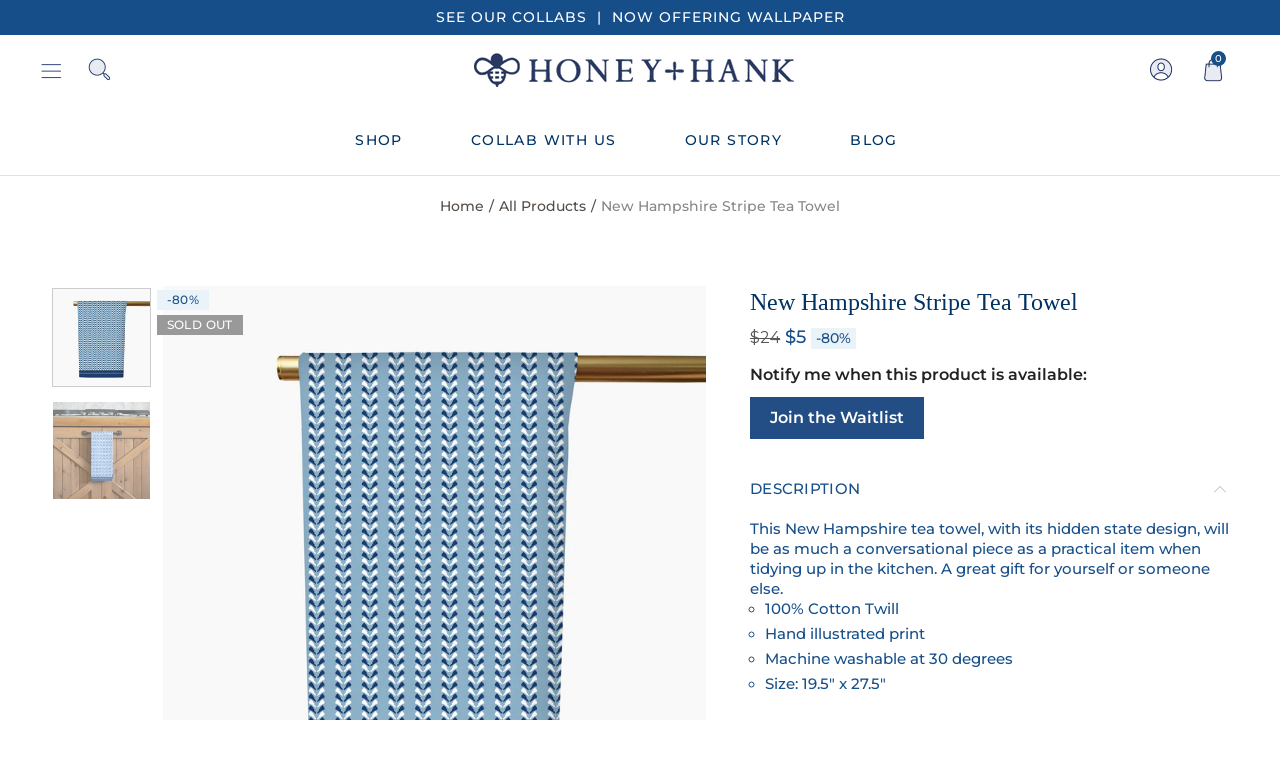

--- FILE ---
content_type: text/html; charset=utf-8
request_url: https://www.honeyandhank.com/products/new-hampshire-stripe-tea-towel
body_size: 64260
content:















<!doctype html>
<html lang="en" class="no-js">
<head> 
  <!-- "snippets/SEOManager.liquid" was not rendered, the associated app was uninstalled -->
  
  <meta charset="UTF-8">
  <meta http-equiv="X-UA-Compatible" content="IE=edge,chrome=1">
  <meta name="viewport" content="width=device-width, initial-scale=1.0, maximum-scale=1.0, user-scalable=no"><style type="text/css">/*! Bootstrap Reboot v4.1.1 */*,::after,::before{box-sizing:border-box}html{font-family:sans-serif;line-height:1.15;-webkit-text-size-adjust:100%;-ms-text-size-adjust:100%;-ms-overflow-style:scrollbar;-webkit-tap-highlight-color:transparent}@-ms-viewport{width:device-width}article,aside,figcaption,figure,footer,header,hgroup,main,nav,section{display:block}body{margin:0;font-family:-apple-system,BlinkMacSystemFont,"Segoe UI",Roboto,"Helvetica Neue",Arial,sans-serif,"Apple Color Emoji","Segoe UI Emoji","Segoe UI Symbol";font-size:1rem;font-weight:400;line-height:1.5;color:#212529;text-align:left;background-color:#fff}[tabindex="-1"]:focus{outline:0!important}hr{box-sizing:content-box;height:0;overflow:visible}h1,h2,h3,h4,h5,h6{margin-top:0;margin-bottom:.5rem}p{margin-top:0;margin-bottom:1rem}abbr[data-original-title],abbr[title]{text-decoration:underline;-webkit-text-decoration:underline dotted;text-decoration:underline dotted;cursor:help;border-bottom:0}address{margin-bottom:1rem;font-style:normal;line-height:inherit}dl,ol,ul{margin-top:0;margin-bottom:1rem}ol ol,ol ul,ul ol,ul ul{margin-bottom:0}dt{font-weight:700}dd{margin-bottom:.5rem;margin-left:0}blockquote{margin:0 0 1rem}dfn{font-style:italic}b,strong{font-weight:bolder}small{font-size:80%}sub,sup{position:relative;font-size:75%;line-height:0;vertical-align:baseline}sub{bottom:-.25em}sup{top:-.5em}a{color:#333;text-decoration:none;background-color:transparent;-webkit-text-decoration-skip:objects}a:hover{color:#0056b3;text-decoration:underline}a:not([href]):not([tabindex]){color:inherit;text-decoration:none}a:not([href]):not([tabindex]):focus,a:not([href]):not([tabindex]):hover{color:inherit;text-decoration:none}a:not([href]):not([tabindex]):focus{outline:0}code,kbd,pre,samp{font-family:SFMono-Regular,Menlo,Monaco,Consolas,"Liberation Mono","Courier New",monospace;font-size:1em}pre{margin-top:0;margin-bottom:1rem;overflow:auto;-ms-overflow-style:scrollbar}figure{margin:0 0 1rem}img{vertical-align:middle;border-style:none}svg:not(:root){overflow:hidden}table{border-collapse:collapse}caption{padding-top:.75rem;padding-bottom:.75rem;color:#6c757d;text-align:left;caption-side:bottom}th{text-align:inherit}label{display:inline-block;margin-bottom:.5rem}button{border-radius:0}button:focus{outline:1px dotted;outline:5px auto -webkit-focus-ring-color}button,input,optgroup,select,textarea{margin:0;font-family:inherit;font-size:inherit;line-height:inherit}button,input{overflow:visible}button,select{text-transform:none}[type=reset],[type=submit],button,html [type=button]{-webkit-appearance:button}[type=button]::-moz-focus-inner,[type=reset]::-moz-focus-inner,[type=submit]::-moz-focus-inner,button::-moz-focus-inner{padding:0;border-style:none}input[type=checkbox],input[type=radio]{box-sizing:border-box;padding:0}input[type=date],input[type=datetime-local],input[type=month],input[type=time]{-webkit-appearance:listbox}textarea{overflow:auto;resize:vertical}fieldset{min-width:0;padding:0;margin:0;border:0}legend{display:block;width:100%;max-width:100%;padding:0;margin-bottom:.5rem;font-size:1.5rem;line-height:inherit;color:inherit;white-space:normal}progress{vertical-align:baseline}[type=number]::-webkit-inner-spin-button,[type=number]::-webkit-outer-spin-button{height:auto}[type=search]{outline-offset:-2px;-webkit-appearance:none}[type=search]::-webkit-search-cancel-button,[type=search]::-webkit-search-decoration{-webkit-appearance:none}::-webkit-file-upload-button{font:inherit;-webkit-appearance:button}output{display:inline-block}summary{display:list-item;cursor:pointer}template{display:none}[hidden]{display:none!important}/*! Bootstrap Grid v4.1.1 */@-ms-viewport{width:device-width}html{box-sizing:border-box;-ms-overflow-style:scrollbar}*,::after,::before{box-sizing:inherit}label{display:block;font-size:14px;color:#1b1919;font-weight:400;margin-bottom:5px;vertical-align:middle}input[type=date],input[type=email],input[type=number],input[type=password],input[type=tel],input[type=telephone],input[type=text],input[type=url],select,textarea{width:100%;height:40px;border:1px solid rgba(129,129,129,.25);font-size:14px;line-height:18px;padding:0 10px;transition:border-color .5s;box-shadow:none;border-radius:0}input[type=date],input[type=email],input[type=number],input[type=password],input[type=search],input[type=tel],input[type=telephone],input[type=text],input[type=url],textarea{-webkit-appearance:none;-moz-appearance:none;appearance:none}textarea{height:auto;line-height:1.5;padding:10px 15px}.container{width:100%;padding-right:10px;padding-left:10px;margin-right:auto;margin-left:auto}.nt-full{position:relative;width:100%}button[disabled],html input[disabled]{cursor:default}.nt_search_results .product_item.four,.nt_search_results .product_item.one,.nt_search_results .product_item.three,.nt_search_results .product_item.two{display:none}@media (min-width:768px){.container{max-width:100%}.more_result.five{display:none}.nt_search_results .product_item.four{display:block}}@media (min-width:992px){.container{max-width:970px}.more_result.four{display:none}.nt_search_results .product_item.three{display:block}}@media (min-width:1200px){.container{max-width:1170px}.more_result.three{display:none}.nt_search_results .product_item.two{display:block}}@media (min-width:1230px){.container{max-width:1200px}}@media (min-width:1440px){.col-lg-18{-ms-flex:0 0 12.5%!important;flex:0 0 12.5%!important;max-width:12.5%!important}.more_result.two{display:none}.nt_search_results .product_item.four,.nt_search_results .product_item.one,.nt_search_results .product_item.three,.nt_search_results .product_item.two{display:block}}.no-js .js{display:none}.nt_slideshow .nt-carousel{visibility:visible;opacity:1}.container-fluid{width:100%;padding-right:10px;padding-left:10px;margin-right:auto;margin-left:auto}.row{display:-ms-flexbox;display:flex;-ms-flex-wrap:wrap;flex-wrap:wrap;margin-right:-10px;margin-left:-10px}.no-gutters{margin-right:0;margin-left:0}.no-gutters>.col,.no-gutters>[class*=col-]{padding-right:0;padding-left:0}.col,.col-1,.col-10,.col-11,.col-12,.col-2,.col-3,.col-4,.col-5,.col-6,.col-7,.col-8,.col-9,.col-auto,.col-lg,.col-lg-1,.col-lg-10,.col-lg-11,.col-lg-12,.col-lg-2,.col-lg-3,.col-lg-4,.col-lg-5,.col-lg-6,.col-lg-7,.col-lg-8,.col-lg-9,.col-lg-auto,.col-md,.col-md-1,.col-md-10,.col-md-11,.col-md-12,.col-md-2,.col-md-3,.col-md-4,.col-md-5,.col-md-6,.col-md-7,.col-md-8,.col-md-9,.col-md-auto,.col-sm,.col-sm-1,.col-sm-10,.col-sm-11,.col-sm-12,.col-sm-2,.col-sm-3,.col-sm-4,.col-sm-5,.col-sm-6,.col-sm-7,.col-sm-8,.col-sm-9,.col-sm-auto,.col-xl,.col-xl-1,.col-xl-10,.col-xl-11,.col-xl-12,.col-xl-2,.col-xl-3,.col-xl-4,.col-xl-5,.col-xl-6,.col-xl-7,.col-xl-8,.col-xl-9,.col-xl-auto{position:relative;width:100%;min-height:1px;padding-right:10px;padding-left:10px}.col{-ms-flex-preferred-size:0;flex-basis:0;-ms-flex-positive:1;flex-grow:1;max-width:100%}.col-auto{-ms-flex:0 0 auto;flex:0 0 auto;width:auto;max-width:none}.col-1{-ms-flex:0 0 8.333333%;flex:0 0 8.333333%;max-width:8.333333%}.col-2{-ms-flex:0 0 16.666667%;flex:0 0 16.666667%;max-width:16.666667%}.col-3{-ms-flex:0 0 25%;flex:0 0 25%;max-width:25%}.col-4{-ms-flex:0 0 33.333333%;flex:0 0 33.333333%;max-width:33.333333%}.col-5{-ms-flex:0 0 41.666667%;flex:0 0 41.666667%;max-width:41.666667%}.col-6{-ms-flex:0 0 50%;flex:0 0 50%;max-width:50%}.col-7{-ms-flex:0 0 58.333333%;flex:0 0 58.333333%;max-width:58.333333%}.col-8{-ms-flex:0 0 66.666667%;flex:0 0 66.666667%;max-width:66.666667%}.col-9{-ms-flex:0 0 75%;flex:0 0 75%;max-width:75%}.col-10{-ms-flex:0 0 83.333333%;flex:0 0 83.333333%;max-width:83.333333%}.col-11{-ms-flex:0 0 91.666667%;flex:0 0 91.666667%;max-width:91.666667%}.col-12{-ms-flex:0 0 100%;flex:0 0 100%;max-width:100%}.order-first{-ms-flex-order:-1;order:-1}.order-last{-ms-flex-order:13;order:13}.order-0{-ms-flex-order:0;order:0}.order-1{-ms-flex-order:1;order:1}.order-2{-ms-flex-order:2;order:2}.order-3{-ms-flex-order:3;order:3}.order-4{-ms-flex-order:4;order:4}.order-5{-ms-flex-order:5;order:5}.order-6{-ms-flex-order:6;order:6}.order-7{-ms-flex-order:7;order:7}.order-8{-ms-flex-order:8;order:8}.order-9{-ms-flex-order:9;order:9}.order-10{-ms-flex-order:10;order:10}.order-11{-ms-flex-order:11;order:11}.order-12{-ms-flex-order:12;order:12}.offset-1{margin-left:8.333333%}.offset-2{margin-left:16.666667%}.offset-3{margin-left:25%}.offset-4{margin-left:33.333333%}.offset-5{margin-left:41.666667%}.offset-6{margin-left:50%}.offset-7{margin-left:58.333333%}.offset-8{margin-left:66.666667%}.offset-9{margin-left:75%}.offset-10{margin-left:83.333333%}.offset-11{margin-left:91.666667%}@media (min-width:576px){.col-sm{-ms-flex-preferred-size:0;flex-basis:0;-ms-flex-positive:1;flex-grow:1;max-width:100%}.col-sm-auto{-ms-flex:0 0 auto;flex:0 0 auto;width:auto;max-width:none}.col-sm-1{-ms-flex:0 0 8.333333%;flex:0 0 8.333333%;max-width:8.333333%}.col-sm-2{-ms-flex:0 0 16.666667%;flex:0 0 16.666667%;max-width:16.666667%}.col-sm-3{-ms-flex:0 0 25%;flex:0 0 25%;max-width:25%}.col-sm-4{-ms-flex:0 0 33.333333%;flex:0 0 33.333333%;max-width:33.333333%}.col-sm-5{-ms-flex:0 0 41.666667%;flex:0 0 41.666667%;max-width:41.666667%}.col-sm-6{-ms-flex:0 0 50%;flex:0 0 50%;max-width:50%}.col-sm-7{-ms-flex:0 0 58.333333%;flex:0 0 58.333333%;max-width:58.333333%}.col-sm-8{-ms-flex:0 0 66.666667%;flex:0 0 66.666667%;max-width:66.666667%}.col-sm-9{-ms-flex:0 0 75%;flex:0 0 75%;max-width:75%}.col-sm-10{-ms-flex:0 0 83.333333%;flex:0 0 83.333333%;max-width:83.333333%}.col-sm-11{-ms-flex:0 0 91.666667%;flex:0 0 91.666667%;max-width:91.666667%}.col-sm-12{-ms-flex:0 0 100%;flex:0 0 100%;max-width:100%}.order-sm-first{-ms-flex-order:-1;order:-1}.order-sm-last{-ms-flex-order:13;order:13}.order-sm-0{-ms-flex-order:0;order:0}.order-sm-1{-ms-flex-order:1;order:1}.order-sm-2{-ms-flex-order:2;order:2}.order-sm-3{-ms-flex-order:3;order:3}.order-sm-4{-ms-flex-order:4;order:4}.order-sm-5{-ms-flex-order:5;order:5}.order-sm-6{-ms-flex-order:6;order:6}.order-sm-7{-ms-flex-order:7;order:7}.order-sm-8{-ms-flex-order:8;order:8}.order-sm-9{-ms-flex-order:9;order:9}.order-sm-10{-ms-flex-order:10;order:10}.order-sm-11{-ms-flex-order:11;order:11}.order-sm-12{-ms-flex-order:12;order:12}.offset-sm-0{margin-left:0}.offset-sm-1{margin-left:8.333333%}.offset-sm-2{margin-left:16.666667%}.offset-sm-3{margin-left:25%}.offset-sm-4{margin-left:33.333333%}.offset-sm-5{margin-left:41.666667%}.offset-sm-6{margin-left:50%}.offset-sm-7{margin-left:58.333333%}.offset-sm-8{margin-left:66.666667%}.offset-sm-9{margin-left:75%}.offset-sm-10{margin-left:83.333333%}.offset-sm-11{margin-left:91.666667%}}@media (min-width:768px){.col-md{-ms-flex-preferred-size:0;flex-basis:0;-ms-flex-positive:1;flex-grow:1;max-width:100%}.col-md-auto{-ms-flex:0 0 auto;flex:0 0 auto;width:auto;max-width:none}.col-md-1{-ms-flex:0 0 8.333333%;flex:0 0 8.333333%;max-width:8.333333%}.col-md-2{-ms-flex:0 0 16.666667%;flex:0 0 16.666667%;max-width:16.666667%}.col-md-3{-ms-flex:0 0 25%;flex:0 0 25%;max-width:25%}.col-md-4{-ms-flex:0 0 33.333333%;flex:0 0 33.333333%;max-width:33.333333%}.col-md-5{-ms-flex:0 0 41.666667%;flex:0 0 41.666667%;max-width:41.666667%}.col-md-6{-ms-flex:0 0 50%;flex:0 0 50%;max-width:50%}.col-md-7{-ms-flex:0 0 58.333333%;flex:0 0 58.333333%;max-width:58.333333%}.col-md-8{-ms-flex:0 0 66.666667%;flex:0 0 66.666667%;max-width:66.666667%}.col-md-9{-ms-flex:0 0 75%;flex:0 0 75%;max-width:75%}.col-md-10{-ms-flex:0 0 83.333333%;flex:0 0 83.333333%;max-width:83.333333%}.col-md-11{-ms-flex:0 0 91.666667%;flex:0 0 91.666667%;max-width:91.666667%}.col-md-12{-ms-flex:0 0 100%;flex:0 0 100%;max-width:100%}.col-md-15{-ms-flex:0 0 20%;flex:0 0 20%;max-width:20%}.order-md-first{-ms-flex-order:-1;order:-1}.order-md-last{-ms-flex-order:13;order:13}.order-md-0{-ms-flex-order:0;order:0}.order-md-1{-ms-flex-order:1;order:1}.order-md-2{-ms-flex-order:2;order:2}.order-md-3{-ms-flex-order:3;order:3}.order-md-4{-ms-flex-order:4;order:4}.order-md-5{-ms-flex-order:5;order:5}.order-md-6{-ms-flex-order:6;order:6}.order-md-7{-ms-flex-order:7;order:7}.order-md-8{-ms-flex-order:8;order:8}.order-md-9{-ms-flex-order:9;order:9}.order-md-10{-ms-flex-order:10;order:10}.order-md-11{-ms-flex-order:11;order:11}.order-md-12{-ms-flex-order:12;order:12}.offset-md-0{margin-left:0}.offset-md-1{margin-left:8.333333%}.offset-md-2{margin-left:16.666667%}.offset-md-3{margin-left:25%}.offset-md-4{margin-left:33.333333%}.offset-md-5{margin-left:41.666667%}.offset-md-6{margin-left:50%}.offset-md-7{margin-left:58.333333%}.offset-md-8{margin-left:66.666667%}.offset-md-9{margin-left:75%}.offset-md-10{margin-left:83.333333%}.offset-md-11{margin-left:91.666667%}}@media (min-width:992px){.col-lg{-ms-flex-preferred-size:0;flex-basis:0;-ms-flex-positive:1;flex-grow:1;max-width:100%}.col-lg-auto{-ms-flex:0 0 auto;flex:0 0 auto;width:auto;max-width:none}.col-lg-1{-ms-flex:0 0 8.333333%;flex:0 0 8.333333%;max-width:8.333333%}.col-lg-2{-ms-flex:0 0 16.666667%;flex:0 0 16.666667%;max-width:16.666667%}.col-lg-3{-ms-flex:0 0 25%;flex:0 0 25%;max-width:25%}.col-lg-4{-ms-flex:0 0 33.333333%;flex:0 0 33.333333%;max-width:33.333333%}.col-lg-5{-ms-flex:0 0 41.666667%;flex:0 0 41.666667%;max-width:41.666667%}.col-lg-6{-ms-flex:0 0 50%;flex:0 0 50%;max-width:50%}.col-lg-7{-ms-flex:0 0 58.333333%;flex:0 0 58.333333%;max-width:58.333333%}.col-lg-8{-ms-flex:0 0 66.666667%;flex:0 0 66.666667%;max-width:66.666667%}.col-lg-9{-ms-flex:0 0 75%;flex:0 0 75%;max-width:75%}.col-lg-10{-ms-flex:0 0 83.333333%;flex:0 0 83.333333%;max-width:83.333333%}.col-lg-11{-ms-flex:0 0 91.666667%;flex:0 0 91.666667%;max-width:91.666667%}.col-lg-12{-ms-flex:0 0 100%;flex:0 0 100%;max-width:100%}.col-lg-15{-ms-flex:0 0 20%;flex:0 0 20%;max-width:20%}.order-lg-first{-ms-flex-order:-1;order:-1}.order-lg-last{-ms-flex-order:13;order:13}.order-lg-0{-ms-flex-order:0;order:0}.order-lg-1{-ms-flex-order:1;order:1}.order-lg-2{-ms-flex-order:2;order:2}.order-lg-3{-ms-flex-order:3;order:3}.order-lg-4{-ms-flex-order:4;order:4}.order-lg-5{-ms-flex-order:5;order:5}.order-lg-6{-ms-flex-order:6;order:6}.order-lg-7{-ms-flex-order:7;order:7}.order-lg-8{-ms-flex-order:8;order:8}.order-lg-9{-ms-flex-order:9;order:9}.order-lg-10{-ms-flex-order:10;order:10}.order-lg-11{-ms-flex-order:11;order:11}.order-lg-12{-ms-flex-order:12;order:12}.offset-lg-0{margin-left:0}.offset-lg-1{margin-left:8.333333%}.offset-lg-2{margin-left:16.666667%}.offset-lg-3{margin-left:25%}.offset-lg-4{margin-left:33.333333%}.offset-lg-5{margin-left:41.666667%}.offset-lg-6{margin-left:50%}.offset-lg-7{margin-left:58.333333%}.offset-lg-8{margin-left:66.666667%}.offset-lg-9{margin-left:75%}.offset-lg-10{margin-left:83.333333%}.offset-lg-11{margin-left:91.666667%}}@media (min-width:1200px){.col-xl{-ms-flex-preferred-size:0;flex-basis:0;-ms-flex-positive:1;flex-grow:1;max-width:100%}.col-xl-auto{-ms-flex:0 0 auto;flex:0 0 auto;width:auto;max-width:none}.col-xl-1{-ms-flex:0 0 8.333333%;flex:0 0 8.333333%;max-width:8.333333%}.col-xl-2{-ms-flex:0 0 16.666667%;flex:0 0 16.666667%;max-width:16.666667%}.col-xl-3{-ms-flex:0 0 25%;flex:0 0 25%;max-width:25%}.col-xl-4{-ms-flex:0 0 33.333333%;flex:0 0 33.333333%;max-width:33.333333%}.col-xl-5{-ms-flex:0 0 41.666667%;flex:0 0 41.666667%;max-width:41.666667%}.col-xl-6{-ms-flex:0 0 50%;flex:0 0 50%;max-width:50%}.col-xl-7{-ms-flex:0 0 58.333333%;flex:0 0 58.333333%;max-width:58.333333%}.col-xl-8{-ms-flex:0 0 66.666667%;flex:0 0 66.666667%;max-width:66.666667%}.col-xl-9{-ms-flex:0 0 75%;flex:0 0 75%;max-width:75%}.col-xl-10{-ms-flex:0 0 83.333333%;flex:0 0 83.333333%;max-width:83.333333%}.col-xl-11{-ms-flex:0 0 91.666667%;flex:0 0 91.666667%;max-width:91.666667%}.col-xl-12{-ms-flex:0 0 100%;flex:0 0 100%;max-width:100%}.order-xl-first{-ms-flex-order:-1;order:-1}.order-xl-last{-ms-flex-order:13;order:13}.order-xl-0{-ms-flex-order:0;order:0}.order-xl-1{-ms-flex-order:1;order:1}.order-xl-2{-ms-flex-order:2;order:2}.order-xl-3{-ms-flex-order:3;order:3}.order-xl-4{-ms-flex-order:4;order:4}.order-xl-5{-ms-flex-order:5;order:5}.order-xl-6{-ms-flex-order:6;order:6}.order-xl-7{-ms-flex-order:7;order:7}.order-xl-8{-ms-flex-order:8;order:8}.order-xl-9{-ms-flex-order:9;order:9}.order-xl-10{-ms-flex-order:10;order:10}.order-xl-11{-ms-flex-order:11;order:11}.order-xl-12{-ms-flex-order:12;order:12}.offset-xl-0{margin-left:0}.offset-xl-1{margin-left:8.333333%}.offset-xl-2{margin-left:16.666667%}.offset-xl-3{margin-left:25%}.offset-xl-4{margin-left:33.333333%}.offset-xl-5{margin-left:41.666667%}.offset-xl-6{margin-left:50%}.offset-xl-7{margin-left:58.333333%}.offset-xl-8{margin-left:66.666667%}.offset-xl-9{margin-left:75%}.offset-xl-10{margin-left:83.333333%}.offset-xl-11{margin-left:91.666667%}}/* Slider */.slick-slider{position:relative;display:block;box-sizing:border-box;-webkit-user-select:none;-moz-user-select:none;-ms-user-select:none;user-select:none;-webkit-touch-callout:none;-khtml-user-select:none;-ms-touch-action:pan-y;touch-action:pan-y;-webkit-tap-highlight-color:transparent}.slick-list{position:relative;display:block;overflow:hidden;margin:0;padding:0}.slick-list:focus{outline:0}.slick-list.dragging{cursor:pointer;cursor:hand}.slick-slider .slick-list,.slick-slider .slick-track{-webkit-transform:translate3d(0,0,0);-moz-transform:translate3d(0,0,0);-ms-transform:translate3d(0,0,0);-o-transform:translate3d(0,0,0);transform:translate3d(0,0,0)}.slick-track{position:relative;top:0;left:0;display:block}.slick-track:after,.slick-track:before{display:table;content:''}.slick-track:after{clear:both}.slick-loading .slick-track{visibility:hidden}.slick-slide{display:none;float:left;height:100%;min-height:1px;outline:0}body.rtl .slick-slide{float:right}.slick-slide.slick-loading img{display:none}.slick-slide.dragging img{pointer-events:none}.slick-initialized .slick-slide{display:block}.slick-loading .slick-slide{visibility:hidden}.slick-vertical .slick-slide{display:block;height:auto;border:1px solid transparent}.slick-arrow.slick-hidden{display:none}.slick-next,.slick-prev{position:absolute;top:50%;color:#000;display:inline-block;text-align:center;cursor:pointer;zoom:1;opacity:0;margin:0;font-size:0;border:0;background:0 0;z-index:2;filter:Alpha(Opacity=0);transform:translateY(-50%);-o-transform:translateY(-50%);-webkit-transform:translateY(-50%);-moz-transform:translateY(-50%);-sand-transform:translateY(-50%);-ms-transform:translateY(-50%);-o-transition:all .25s ease;-moz-transition:all .25s ease;-webkit-transition:all .25s ease;transition:all .25s ease}.slick-prev{left:-20px}.slick-next{right:-20px}.slick-slider:hover .slick-prev{left:-47px}.slick-slider:hover .slick-next{right:-47px}.slick-slider>.slick-arrow.slick-disabled,.slick-slider>.slick-arrow.slick-disabled:before{color:rgba(0,0,0,.3);cursor:default}.slick-slider>.slick-arrow:before{display:block;content:"\e605";font-family:simple-line-icons;width:55px;font-size:36px;height:55px;line-height:55px}.slick-slider>.slick-arrow.slick-next:before{content:"\e606"}.slick-slider:hover .slick-arrow{opacity:1}.cd-quick-view .slick-slider:hover .slick-arrow,.popup-quick-view .slick-slider:hover .slick-arrow{right:0}.cd-quick-view .slick-slider:hover .slick-prev,.popup-quick-view .slick-slider:hover .slick-prev{left:0}.slick-slider .slick-arrow:hover:not(.slick-disabled){color:rgba(0,0,0,.6)}.slick-slider .slick-arrow:focus{outline:0}.slick-dotted.slick-slider{margin-bottom:30px}.slick-dots{position:absolute;bottom:15px;display:block;width:100%;padding:0;margin:0;list-style:none;text-align:center;z-index:999}.products.jas-carousel ul.slick-dots{position:static}.slick-dots li{position:relative;display:inline-block;width:10px;height:10px;margin:0 5px;padding:0;cursor:pointer}.slick-dots li button{font-size:0;line-height:0;display:block;width:10px;height:10px;padding:5px;cursor:pointer;color:transparent;border:0;outline:0;background:0 0!important}.slick-dots li button:focus,.slick-dots li button:hover{outline:0}.slick-dots li button:focus:before,.slick-dots li button:hover:before{opacity:1}.slick-dots li button:before{font-size:0;position:absolute;top:0;left:0;width:10px;height:10px;content:'';text-align:center;opacity:.25;background-color:#000;border-radius: 50%;-webkit-font-smoothing:antialiased;-moz-osx-font-smoothing:grayscale}.slick-dots li.slick-active button:before{opacity:.75;color:#000}.slick-loading .slick-list {background: #fff url('//www.honeyandhank.com/cdn/shop/t/27/assets/ajax-loader.gif?v=41356863302472015721668453782') center center no-repeat;}img.lazyload,img.lazyloading,.main-img img,.back-img img {width: 100%}.color-scheme-light .nasa-opening-time li {border-bottom: 1px solid rgba(255,255,255,.1);}.p-nav img.lazyload,.p-nav img.lazyloading{opacity: 0}.nt-wrap-lazy:before {content: "";display: block;width: 100%;height: 100%;left: 0;top: 0;background-color: #f5f5f5;position: absolute;opacity: 1;visibility: visible;-webkit-transition: opacity .25s ease,visibility .25s ease;transition: opacity .25s ease,visibility .25s ease;}.lazyloaded + .nt-wrap-lazy, .lazyloaded >.nt-wrap-lazy{display: none;}.lazyloaded + .nt-wrap-lazy:after, .lazyloaded >.nt-wrap-lazy:after, .lazyloaded + .nt-wrap-lazy:before, .lazyloaded >.nt-wrap-lazy:before {opacity: 0;visibility: hidden;}.equal-nt [class*="lazyload"]:before {content: '';display: block;height: 0;width: 100%; /*padding-top: 127.7777778%; */}.equal-nt.ratio8_5 [class*="lazyload"]:before{padding-top: 62.5%;}.equal-nt.ratio3_2 [class*="lazyload"]:before{padding-top: 66.66%;}.equal-nt.ratio2_1 [class*="lazyload"]:before{padding-top: 50%;}.equal-nt.ratio1_2 [class*="lazyload"]:before{padding-top: 200%;}.equal-nt.ratio4_3 [class*="lazyload"]:before{padding-top: 75%;}.equal-nt.ratio16_9 [class*="lazyload"]:before{padding-top: 56.25%;}.equal-nt.ratio1_1 [class*="lazyload"]:before{padding-top: 100%;}.equal-nt.ratio_nt [class*="lazyload"]:before{padding-top: 127.7777778%;}.equal-nt.ratio2_3 [class*="lazyload"]:before {padding-top: 150%;}.nt_bg_lz.lazyload,.nt_bg_lz.lazyloading {background-color: #f5f5f5;background-image: none !important;}.equal-nt [class*="lazyload"] {display: block;width: 100%;height: 100%;position: relative;background-repeat: no-repeat;background-size: cover;}.equal-nt.nt_contain [class*="lazyload"] {background-size: contain}.equal-nt .back-img[class*="lazyload"] { position: absolute}.equal-nt.position_1 [class*="lazyload"]{background-position: left top}.equal-nt.position_2 [class*="lazyload"]{background-position: left center}.equal-nt.position_3 [class*="lazyload"]{background-position: left bottom}.equal-nt.position_4 [class*="lazyload"]{background-position: right top}.equal-nt.position_5 [class*="lazyload"]{background-position: right center}.equal-nt.position_6 [class*="lazyload"]{background-position: right bottom}.equal-nt.position_7 [class*="lazyload"]{background-position: center top}.equal-nt.position_8 [class*="lazyload"]{background-position: center center}.equal-nt.position_9 [class*="lazyload"]{background-position: center bottom}.price del {font-size: 13px;font-weight: normal;color: #555 }.price ins {text-decoration: none;background-color: transparent;padding: 0;opacity: 1;color: #f76b6a;}.nasa-row {margin-left: -.68966em;margin-right: -.68966em;}.nasa-row:before, .nasa-row:after {content: " ";display: table;}.nasa-row:after {clear: both;}.nasa-col {padding-left: .68966em;padding-right: .68966em;}.nt-banner-image {background-size: cover;background-repeat: no-repeat;background-position: 50% 50%;} .nasa-full-to-left .nt-banner-image,.nasa-full-to-right .nt-banner-image{margin-bottom: 10px;}.pin__type .open-qv-mpf,.nt-grid-item .open-qv-mpf {display: none}.product-images-slider_on {margin-bottom: 0 !important}.nt_slick_op {visibility: hidden;opacity: 0;}.nt_slick_op.slick-initialized {visibility: visible;opacity: 1;}.nt-full .slick-slider .slick-prev {left: 20px}.nt-full .slick-slider .slick-next {right: 20px}.nt-full .slick-slider:hover .slick-prev {left: 0}.nt-full .slick-slider:hover .slick-next {right: 0}.burger-icon {display: block;height: 1px;width: 30px;margin-bottom: 8px;background-color: #000;background-color: currentColor;transition: all 0.25s ease-out;}.burger-icon--mid {width: 18px}.burger-icon--bottom {margin-bottom: 0 !important}@font-face {font-family: "icons";src: url('//www.honeyandhank.com/cdn/shop/t/27/assets/icons.eot?v=163758654868947677581668453782');src: url('//www.honeyandhank.com/cdn/shop/t/27/assets/icons.eot?v=163758654868947677581668453782#iefix') format("embedded-opentype"),url('//www.honeyandhank.com/cdn/shop/t/27/assets/icons.woff?v=40388578414565558281668453782') format("woff"),url('//www.honeyandhank.com/cdn/shop/t/27/assets/icons.ttf?v=7314568078299467091668453782') format("truetype"),url('//www.honeyandhank.com/cdn/shop/t/27/assets/icons.svg?v=18544992770120008361668453782#timber-icons') format("svg");font-weight: normal;font-style: normal;}.icon-fallback-text .icon {display: none;}.payment-icons .icon-fallback-text .icon {display: inline-block;}.payment-icons .icon-fallback-text .fallback-text {clip: rect(0 0 0 0);overflow: hidden;position: absolute;height: 1px;width: 1px;}.payment-icons .icon:before {display: none;}.payment-icons .icon:before {display: inline;font-family: "icons";text-decoration: none;speak: none;font-style: normal;font-weight: normal;font-variant: normal;text-transform: none;line-height: 1;-webkit-font-smoothing: antialiased;-moz-osx-font-smoothing: grayscale;}.payment-icons .icon-amazon_payments:before {content: "\e908";}.payment-icons .icon-american_express:before {content: "\41";}.payment-icons .icon-apple_pay:before {content: "\e907";}.payment-icons .icon-arrow-down:before {content: "\34";}.payment-icons .icon-bitcoin:before {content: "\42";}.payment-icons .icon-cart:before {content: "\5b";}.payment-icons .icon-cirrus:before {content: "\43";}.payment-icons .icon-dankort:before {content: "\64";}.payment-icons .icon-diners_club:before {content: "\63";}.payment-icons .icon-discover:before {content: "\44";}.payment-icons .icon-dogecoin:before {content: "\e900";}.payment-icons .icon-dwolla:before {content: "\e901";}.payment-icons .icon-facebook:before {content: "\66";}.payment-icons .icon-fancy:before {content: "\46";}.payment-icons .icon-forbrugsforeningen:before {content: "\e902";}.payment-icons .icon-google_pay:before {content: "\e90c";}.payment-icons .icon-google_plus:before {content: "\e905";}.payment-icons .icon-grid-view:before {content: "\e603";}.payment-icons .icon-hamburger:before {content: "\e600";}.payment-icons .icon-instagram:before {content: "\e903";}.payment-icons .icon-interac:before {content: "\49";}.payment-icons .icon-jcb:before {content: "\4a";}.payment-icons .icon-klarna:before {content: "\e90a";}.payment-icons .icon-list-view:before {content: "\e604";}.payment-icons .icon-litecoin:before {content: "\e904";}.payment-icons .icon-maestro:before {content: "\6d";}.payment-icons .icon-master:before {content: "\4d";}.payment-icons .icon-minus:before {content: "\e602";}.payment-icons .icon-paypal:before {content: "\50";}.payment-icons .icon-pin:before {content: "\e909";}.payment-icons .icon-pinterest:before {content: "\70";}.payment-icons .icon-plus:before {content: "\e605";}.payment-icons .icon-rss:before {content: "\72";}.payment-icons .icon-search:before {content: "\73";}.payment-icons .icon-shopify_pay:before {content: "\e90b";}.payment-icons .icon-snapchat:before {content: "\e906";}.payment-icons .icon-tumblr:before {content: "\74";}.payment-icons .icon-twitter:before {content: "\54";}.payment-icons .icon-vimeo:before {content: "\76";}.payment-icons .icon-visa:before {content: "\56";}.payment-icons .icon-x:before {content: "\78";}.payment-icons .icon-youtube:before {content: "\79";}.payment-icons {-webkit-user-select: none;-moz-user-select: none;-ms-user-select: none;-o-user-select: none;user-select: none;cursor: default;}.payment-icons li {margin: 0 7.5px !important;color: #59756f;cursor: default;}.payment-icons .icon {font-size: 30px;line-height: 30px;}.payment-icons .icon-shopify_pay {font-size: 25px;line-height: 25px;}.payment-icons .fallback-text {text-transform: capitalize;}.payment-icon.svg{display: inline-block;margin: 0 !important;line-height: 1;}.payment-icon.svg .icon {width: 38px;height: 24px;}.sp-col-switch .one,.pswp__share-tooltip a.pswp__share--download {display: none}.wrapper-contetn_full .container {/* width: 95%; */max-width: 100%;padding-left: 20px;padding-right: 20px;}.wrapper-boxed .global-wrapper {max-width: 1220px;overflow: hidden;margin: 0 auto;box-shadow: 0 1px 5px rgba(190,190,190,.26);}.wrapper-boxed .header-banner {max-width: 1200px;margin: 0 auto;}.wrapper-boxed .site_header.live_stuck {left: auto;right: auto; max-width: 1220px;}.wrapper-boxed #nt_backtop {bottom: 40px;right: 20px;}.wrapper-boxed.sticky-footer-on .footer-container {right: auto;left: auto;max-width: 1220px;width: 100%;}@media (min-width: 1620px) {.wrapper-wide .container {max-width: 1600px;/* width: 95%; */}}.wrapper-contetn_full .nt-pagination,.wrapper-wide .nt-pagination {max-width: 100%;}.announcement_bar {background-color: #446084;min-height: 35px;display: table;vertical-align: middle;line-height: 1.5;opacity: 1;-webkit-transform: translate3d(0, 0, 0);transform: translate3d(0, 0, 0); -webkit-transition: all 0.2s;-moz-transition: all 0.2s;-o-transition: all 0.2s;transition: all 0.2s;}.hidden_an_bar .announcement_bar { opacity: 0; min-height: 0;-webkit-transform: translate3d(0, -100%, 0);transform: translate3d(0, -100%, 0);}.announcement_bar>a { padding: 5px 0;display: table-cell;vertical-align: middle;}.color-scheme-dark .close_an_bar svg path {fill: #333}.ellesi-gmap.nt-gmap {height: 100%;min-height: 500px;}.with_featured_img .wrap_cat {position: relative}/* nanoScroller */.nt-scroll { /*position: absolute;top: 0;right: 0;bottom: 0;left: 0;overflow: hidden; */-webkit-box-flex: 1;-ms-flex: 1 1 auto;flex: 1 1 auto;width: 100%;height: 100%;position: relative;overflow: hidden;}.nt-scroll .nt-scroll-content {padding-right: 0;position: absolute;top: 0;right: 0;bottom: 0;left: 0;overflow: scroll;overflow-x: hidden;-webkit-overflow-scrolling: touch;}.nt-scroll .nt-scroll-content:focus {outline: none;}.nt-scroll .nt-scroll-content::-webkit-scrollbar,.footer__collapsed .footer_contact_logo .widget-title{display: none;}.nt-scroll-pane {width: 2px;background: rgba(0, 0, 0, 0.05);position: absolute;top: 0;right: 0;bottom: 0;visibility : hidden\9; opacity: .01;-webkit-transition: .2s;-moz-transition : .2s;-o-transition : .2s;transition: .2s;-moz-border-radius: 5px;-webkit-border-radius : 5px;border-radius : 5px;}.nt-scroll-pane > .nt-scroll-slider {background: rgba(0, 0, 0, 0.7);position: relative;margin: 0 0px;}.has-scrollbar > .nt-scroll-content::-webkit-scrollbar {display: block;}.nt-scroll:hover > .nt-scroll-pane, .nt-scroll-quick:hover > .nt-scroll-pane, .nt-sidebar-scroll:hover > .nt-scroll-pane, .nt-scroll-pane.active, .nt-scroll-pane.flashed { visibility : visible\9;opacity: 0.99;}.nt_ajaxFilter .widget .nt-scroll,.nt_sidebarfilter .widget .nt-scroll{max-height: 200px;position: relative;}.mask-overlay {position: fixed;top: 0;left: 0;width: 100%;height: 100%;z-index: 999;opacity: 0;visibility: hidden;background-color: rgba(0,0,0,.7);-webkit-transition: opacity .25s ease,visibility 0s ease .25s;transition: opacity .25s ease,visibility 0s ease .25s;}.global-wrapper {overflow: hidden}.cart-opened .mask-overlay,.login-opened .mask-overlay, .menu-opened .mask-overlay,.filter_opened .mask-overlay,.default_opened .mask-overlay,.open_quickview .mask-overlay {opacity: 1;visibility: visible;-webkit-transition: opacity .25s ease,visibility 0s ease;transition: opacity .25s ease,visibility 0s ease;}.metro + .products-footer {margin-top: 30px}.nt-newsletter-popup.nt_non_img {max-width: 650px}.nt-newsletter-popup .signup-newsletter-form input[type='submit'] { min-width: 165px}.nt_popup_bg {background-repeat: no-repeat;background-position: center;background-size: cover;}.nt-popup-wrap {height: 100%;padding: 40px 20px 75px}.nt_new_checkzone.pa {bottom: 40px;left: 20px}#hideforever_ypop {display: inline;margin: -2px 5px 0 0;text-align: center;vertical-align: middle;}.banner_cookies {bottom: 0;left: 0;right: 0;color: #fff;z-index: 999999;padding: 15px 30px;background-color: rgba(0,0,0,.9);}.banner_cookies.animated {-webkit-animation-duration: .5s; animation-duration: .5s;}.banner_cookies.animated.rollIn,.banner_cookies.animated.swing,.banner_cookies.animated.shake,.banner_cookies.animated.wobble,.banner_cookies.animated.jello {-webkit-animation-duration: .85s; animation-duration: .85s;}.banner_cookies p>a {color: #fff;text-decoration: underline}.banner_cookies p>a:hover,.banner_cookies p>a:focus{opacity: .7}.banner_cookies_btn.btn_primary {width: auto;line-height: 44px;padding: 0 25px;border-radius: 3px;}.container_page h1, .container_page h2, .container_page h3, .container_page h4, .container_page h5, .container_page h6 {font-weight: bold}.countdown-time-simple {left: 10px;right: 10px;bottom: 10px;color: #fff;padding: 5px 0;opacity: 0;visibility: hidden;z-index: 6;-webkit-transition: opacity .3s ease-in-out;-moz-transition: opacity .3s ease-in-out;-o-transition: opacity .3s ease-in-out;transition: opacity .3s ease-in-out;}.countdown-time-simple:before {content: '';position: absolute;left: 0;width: 100%;top: 0;height: 100%;background-color: #f76b6a;opacity: 0.85;}.nt_slideshow_banner .countdown-time-simple.pa {position: relative;right: 0;left: 0;width: 70%;margin: 0 auto;}.nt_slideshow_banner .countdown-time-simple.pa h5 {margin: 0;font-size: 13px;line-height: inherit;letter-spacing: 0;}.nt_slideshow_banner .countdown-time-simple.default h5 {color: #fff}.countdown-time-simple.show { opacity: 1;visibility: visible}.countdown-time-simple.dark,.countdown-time-simple.dark .cw{font-weight: 700;color: #000}.countdown-time-simple.dark:before{background-color: #fff; border: 1px dashed #000}.countdown-time-simple.light,.countdown-time-simple.light .cw{font-weight: 700;color: #f76b6a}.countdown-time-simple.light:before{background-color: #fff;border: 1px dashed #f76b6a;}.countdown-time-simple.light_2,.countdown-time-simple.light_2 .cw{font-weight: 700;color: #95bf47}.countdown-time-simple.light_2:before{background-color: #fff;border: 1px dashed #95bf47;}button, html input[type="button"], input[type="reset"], input[type="submit"] {-webkit-appearance: button;cursor: pointer;}.p-nav.nt-carousel.left:not(.right),.p-nav.nt-group-carousel.left:not(.right){margin-right: -10px;}.p-nav.nt-carousel.right,.p-nav.nt-group-carousel.right{margin-left: -10px;}.template-product .p-nav.left .slick-slide { margin-bottom: 10px;padding: 1px}.template-product .p-nav.left .slick-slide:last-child { margin-bottom: 0}.selector-wrapper,.variations .swatches-select>.nt_unavailable,.variations.variant_simple .input-dropdown-inner .dropdown-list li.nt_soldout:before {display: none !important;}.variations .swatch:not(.style_color) .swatches-select>.nt_soldout:before{content: " ";position: absolute;top: 50%;right: 2px;margin-top: -1px;width: 95%; -webkit-width: calc(100% - 4px);-moz-width: calc(100% - 4px);width: calc(100% - 4px);height: 1px;display: inline-block;background-color: #777777;-webkit-transition: background-color .2s ease-in-out,transform .2s ease-in-out,width .2s ease-in-out;-moz-transition: background-color .2s ease-in-out,transform .2s ease-in-out,width .2s ease-in-out;-o-transition: background-color .2s ease-in-out,transform .2s ease-in-out,width .2s ease-in-out;transition: background-color .2s ease-in-out,transform .2s ease-in-out,width .2s ease-in-out;}.variations .swatch:not(.style_color) .swatches-select>.nt_soldout:hover:before,.variations .swatch:not(.style_color) .swatches-select>.is-selected.nt_soldout:before {background-color: #fff;}.variations .swatch.style_color .swatches-select>.nt_soldout.is-selected,.variations .swatch.style_color .swatches-select>.nt_soldout>span:before {background-image: url(//www.honeyandhank.com/cdn/shop/t/27/assets/sold_out.png?v=174504563296916457131668453782); background-size: cover; background-repeat: no-repeat; background-position: 0 0} .variations .swatch.style_color .swatches-select>.nt_soldout>span {position: relative}.variations .swatch.style_color .swatches-select>.nt_soldout>span:before {content: " ";position: absolute;width: 100%;height: 100%;top: 0;left: 0;bottom: 0;right: 0;display: block;z-index: 2;-webkit-border-radius: 50%;-moz-border-radius: 50%;border-radius: 50%;}.variations .swatch.style_color .swatches-select>.nt_soldout:not(.image-swatch)>span.bg_color_black:before{background-image: url(//www.honeyandhank.com/cdn/shop/t/27/assets/sold_out_white.png?v=86177204333887740271668453782)} .variations .swatches-select>li.nt_soldout a,.variations.variant_simple .input-dropdown-inner .dropdown-list li.current-item.nt_soldout a,.variations.variant_simple .input-dropdown-inner .dropdown-list li.nt_soldout a{ color: #d0c8c8 !important;}.variations.variant_simple .input-dropdown-inner .dropdown-list li.nt_soldout a {text-decoration: line-through;}span.nt_name_current {color: #f76b6a;text-transform: none;}.variant-quantity:not(.only_default) {display: none}.variant-quantity.is-visible {display: block;line-height: normal;font-weight: bold;/* color: #ec0101; */margin-top: -10px;}.square.variations .swatch__list--item ,.square.variations .swatch__list--item >span,.square_quick.variations .swatch__list--item ,.square_quick.variations .swatch__list--item >span,.square.swatch__list .swatch__list--item ,.square.swatch__list .swatch__list--item >span,.variations.square .swatch.style_color .swatches-select>.nt_soldout>span:before,.variations.square_quick .swatch.style_color .swatches-select>.nt_soldout>span:before{-webkit-border-radius: 0;-moz-border-radius:0;border-radius: 0;}.input-dropdown-inner {position: relative;display: block;}.input-dropdown-inner > a {position: relative;padding: 0 30px 0 15px;display: block;width: 100%;min-width: 100px;height: 35px;border: 1px solid rgba(168,168,168,.4);font-size: 14px;letter-spacing: .4px;text-align: left;color: inherit;line-height: 35px;text-transform: uppercase;text-overflow: ellipsis;white-space: nowrap;overflow: hidden;}.input-dropdown-inner > a::after { position: absolute;right: 15px;top: 0;}.dropdown-list {display: none;max-height: 230px;overflow: auto;-webkit-overflow-scrolling: touch;position: absolute;top: 100%;z-index: 300;width: 100%;background-color: #fff;padding: 10px 0;left: 0; border: 1px solid #ddd; border-top: 0;-webkit-box-shadow: 0px 0px 35px -10px rgba(0, 0, 0, 0.25);box-shadow: 0px 0px 35px -10px rgba(0, 0, 0, 0.25);}.swatch .dropdown-list li {padding: 0;border: 0;}.dropdown-list li a {font-size: 14px;display: block;color: #8b8b8b;text-overflow: ellipsis;white-space: nowrap;overflow-x: hidden;padding: 10px 15px;-webkit-transition: all .1s ease;-moz-transition: all .1s ease;-o-transition: all .1s ease;transition: all .1s ease;}.variations.variant_simple .input-dropdown-inner .dropdown-list li.is-selected:hover a, .variations.variant_simple .input-dropdown-inner .dropdown-list li:hover a {background-color: #f76b6a;color: #fff;}.variations.variant_simple .input-dropdown-inner .dropdown-list li.is-selected a {background-color: #f1f1f1;color: #545252;}/* .variations.variant_simple .input-dropdown-inner .dropdown-list {display: inline-block !important;visibility: hidden;opacity: 0;}.variations.variant_simple .input-dropdown-inner.dd-shown .dropdown-list {visibility: visible;opacity: 1;} */.image-swatch >span {background-repeat: no-repeat;background-position: center;background-size: 100%;}/* TABLE */.table-bordered-style th,.table-bordered-style td {border: 1px solid #EFEFEF;}table {width: 100%;margin-bottom: 50px;font-size: 14px;}table a {color: #2f2f2f;}table tr th {padding: 15px 10px;text-align: left;letter-spacing: 1px;font-size: 18px;font-weight: 600;text-transform: uppercase;line-height: 1.4;color: #1B1919;vertical-align: middle;border: none;border-bottom: 2px solid #EFEFEF;}table tr td {padding: 15px 12px;border: none;text-align: left;border-bottom: 1px solid #E6E6E6;}table tbody th,table tfoot th {border-bottom: 1px solid #E6E6E6;text-transform: none;}.responsive-table {overflow-x: auto;margin-bottom: 30px;}.responsive-table table {margin: 0;}.responsive-table .responsive-table {margin-bottom: 0px;overflow-x: visible;}.single-product-content .sp_tab-center + .tab-panels .shop_attributes {max-width: 550px;margin: 0 auto;}.single-product-content .shop_attributes th{font-size: 16px;font-weight: 700;width: 20%}.single-product-content .entry-content p {line-height: 1.7;letter-spacing: .3px;}.single-product-content .shop_attributes td p, .single-product-content .shop_attributes th p {margin-bottom: 0;}.pr_info_sticky .nt-scroll .nt-scroll-content {padding-right: 10px}.nt_pr_grouped .product-image-summary .pr_onsale {display: none;}.close_an_bar {width: 60px;height: 35px;line-height: 38px;top: 0;right: 0;}.close_an_bar svg{width: 14px}@-webkit-keyframes live_stuck{0%{opacity: 0;transform:translateY(-100%)}100%{opacity: 1;transform:translateY(0)}}@-moz-keyframes live_stuck{0%{opacity: 0;transform:translateY(-100%)}100%{opacity: 1;transform:translateY(0)}}@keyframes live_stuck{0%{opacity: 0;transform:translateY(-100%)}100%{opacity: 1;transform:translateY(0)}}@-webkit-keyframes progress-bar-stripes { from { background-position: 0 0 }to { background-position: 40px 0 }}@-moz-keyframes progress-bar-stripes { from { background-position: 0 0 }to { background-position: 40px 0 }}@keyframes progress-bar-stripes { from { background-position: 0 0 }to { background-position: 40px 0 }}@media (min-width: 1024px) {.nasa-full-to-left,.nasa-full-to-right {position: static;}.nt-banner-image {position: absolute;top: 0;left: 0;right: 0;bottom: 0;width: 100%;height: 100%;max-width: inherit;max-width: 41.666667%;}.nt-banner-image img { visibility: hidden }.nasa-full-to-right .nt-banner-image {right: 0;left: auto; }.nasa-full-to-left .nt-banner-image,.nasa-full-to-right .nt-banner-image{margin-bottom: 0;}}.catalog_mode_on .add-to-cart-btn,.catalog_mode_on .single_add_to_cart_button,.catalog_mode_on #shopify_quantity,.catalog_mode_on .ajax_form_cart,.catalog_mode_on .shopify-payment-button,.catalog_mode_on .checkout_divide,.catalog_mode_on #shopify_quantity_quick,.catalog_mode_on #shopify_quantity_sticky{display: none !important;}.catalog_mode_on .shopify-variation-price.price_varies.mb__25 {margin-bottom: 0}#prompt-background {background-color: rgba(0, 0, 0, 0.98); background-size: cover;background-repeat: no-repeat;background-position: center center;-webkit-background-size: cover;-moz-background-size: cover;-o-background-size: cover;background-size: cover;width: 100%;height: 100%;position: fixed;left: 0;top: 0;z-index: 9999999;outline: 0!important;-webkit-backface-visibility: hidden;overflow-x: hidden;overflow-y: auto;}.nt_mb_mobile {margin-bottom: 20px}#prompt-background .row {margin-right: -5px;margin-left: -5px;}#prompt-background .col-12 {padding-right: 5px;padding-left: 5px}#age-check-prompt {padding: 20px;-webkit-overflow-scrolling: touch;-webkit-animation-duration: 1s;animation-duration: 1s;-webkit-animation-fill-mode: both;animation-fill-mode: both}.popup-added_to_cart p.text_pp {font-size: 16px;}.modal-prompt-holder {text-align: center;position: absolute;width: 100%;height: 100%;left: 0;top: 0;padding: 0 8px;box-sizing: border-box;} .modal-prompt-holder:before {content: '';display: inline-block;height: 100%;vertical-align: middle;}.modal-prompt-content {position: relative;display: inline-block;vertical-align: middle;margin: 0 auto;width: 100%;text-align: left;z-index: 10451;}#age-check-prompt.age_pp {-webkit-animation-name: fadeIn;animation-name: fadeIn;}.menu_hover_img {position: absolute;left: 100%;top: 0;pointer-events: none;padding-left: 5px;opacity: 0;background: #FFF;-webkit-transition: opacity .3s ease-in-out;-o-transition: opacity .3s ease-in-out;transition: opacity .3s ease-in-out;z-index: 222;}.menu_hover_img img {width: 120px;max-width: 120px;height: auto;-webkit-box-shadow: -2px 2px 81px -27px rgba(0, 0, 0, 0.29);box-shadow: -2px 2px 81px -27px rgba(0,0,0,0.29);}.sub-column-item .sub-column li>a:hover .menu_hover_img {pointer-events: auto;opacity: 1}@media (min-width: 768px) {.menu_vertical_group .nt_slideshow h5 {font-size: 11px;line-height: 17px;letter-spacing: 6px;}.menu_vertical_group .nt_slideshow h2 {font-size: 40px;line-height: 45px;padding: 8px 0;}.menu_vertical_group .nt_slideshow .nasa-button-banner {font-size: 10px;letter-spacing: 1px;}}@media (max-width: 736px) {.nt_promo_banner_parallax h2 {font-size: 30px}}.sub_nt_deal {font-size: 29.6px;line-height: 1;}.sub_nt_deal del {font-size: 26.6px}.nt_slideshow .nt_banner_img {background-size: cover}.Shopify-product-details__short-description ul,.shopify-Tabs-panel--description ul,.container_article article ul,.container_page ul{list-style: square;padding-left: 20px;line-height: 1.5}.rtl .Shopify-product-details__short-description ul,.rtl .shopify-Tabs-panel--description ul{padding-right: 20px;padding-left: 0}/*150 colors css*/[class*=bg_color_]{background-color:#f7f8fa}.bg_color_cyan{background-color:#25bdb0}.bg_color_pink{background-color:#fcc6de}.bg_color_black{background-color:#000}.bg_color_grey{background-color:#ccc}.bg_color_green{background-color:#e1eb78}.bg_color_sliver{background-color:#f2f2f2}.bg_color_blue{background-color:#a8bcd4}.bg_color_purple{background-color:#7e0b80}.bg_color_white{background-color:#fff;border:1px solid #ddd}.bg_color_brown{background-color:#977945}.bg_color_red{background-color:#f63400}.bg_color_brown{background-color:#ad8111}.bg_color_gold{background-color:#cea525}.bg_color_beige{background-color:#f0deba}.bg_color_gray{background-color:#bfbfbf}.bg_color_orange{background-color:#ff7900}.bg_color_yellow{background-color:#dcdb79}.bg_color_navy{background-color:#001f3f}.bg_color_aqua{background-color:#7fdbff}.bg_color_teal{background-color:#39cccc}.bg_color_gun-smoke{background-color:#12221f}.bg_color_olive{background-color:olive}.bg_color_lime{background-color:#0f0}.bg_color_rose-gold{background-color:#fcdbd6}.bg_color_clear{background-color:#caf6ea}.bg_color_maroon{background-color:maroon}.bg_color_ivory{background-color:ivory}.bg_color_lavenderblush{background-color:#b0e0e6}.bg_color_powderblue{background-color:#f012be}.bg_color_darkgreen{background-color:#006400}.bg_color_saddlebrown{background-color:#8b4513}.bg_color_lightcoral{background-color:#f08080}.bg_color_palevioletred{background-color:#db7093}.bg_color_chocolate{background-color:#d2691e}.bg_color_darkolivegreen{background-color:#556b2f}.bg_color_darkred{background-color:#8b0000}.bg_color_mediumaquamarine{background-color:#66cdaa}.bg_color_sandybrown{background-color:#f4a460}.bg_color_darkslategray{background-color:#2f4f4f}.bg_color_salmon{background-color:salmon}.bg_color_slateblue{background-color:#6a5acd}.bg_color_lightgray{background-color:#d3d3d3}.bg_color_lemonchiffon{background-color:#fffacd}.bg_color_thistle{background-color:#d8bfd8}.bg_color_wheat{background-color:wheat}.bg_color_lightsalmon{background-color:#ffa07a}.bg_color_hotpink{background-color:#ff69b4}.bg_color_lawngreen{background-color:#7cfc00}.bg_color_snow{background-color:snow}.bg_color_darkslateblue{background-color:#483d8b}.bg_color_coral{background-color:coral}.bg_color_limegreen{background-color:#32cd32}.bg_color_lightgrey{background-color:#d3d3d3}.bg_color_royalblue{background-color:#4169e1}.bg_color_dimgrey{background-color:#696969}.bg_color_lightseagreen{background-color:#20b2aa}.bg_color_skyblue{background-color:#87ceeb}.bg_color_orchid{background-color:orchid}.bg_color_darksalmon{background-color:#e9967a}.bg_color_darkorchid{background-color:#9932cc}.bg_color_cornflowerblue{background-color:#6495ed}.bg_color_cornsilk{background-color:#fff8dc}.bg_color_lightslategrey{background-color:#789}.bg_color_whitesmoke{background-color:#f5f5f5}.bg_color_seagreen{background-color:#2e8b57}.bg_color_crimson{background-color:#dc143c}.bg_color_azure{background-color:azure}.bg_color_paleturquoise{background-color:#afeeee}.bg_color_darkkhaki{background-color:#bdb76b}.bg_color_mediumvioletred{background-color:#c71585}.bg_color_lightgoldenrodyellow{background-color:#fafad2}.bg_color_violet{background-color:violet}.bg_color_peachpuff{background-color:#ffdab9}.bg_color_steelblue{background-color:#4682b4}.bg_color_blanchedalmond{background-color:#ffebcd}.bg_color_moccasin{background-color:#ffe4b5}.bg_color_antiquewhite{background-color:#faebd7}.bg_color_mediumturquoise{background-color:#48d1cc}.bg_color_lightskyblue{background-color:#87cefa}.bg_color_darkorange{background-color:#ff8c00}.bg_color_darkblue{background-color:#00008b}.bg_color_springgreen{background-color:#00ff7f}.bg_color_lavender{background-color:#e6e6fa}.bg_color_mediumpurple{background-color:#9370db}.bg_color_deepskyblue{background-color:#00bfff}.bg_color_mintcream{background-color:#f5fffa}.bg_color_deeppink{background-color:#ff1493}.bg_color_darkseagreen{background-color:#8fbc8f}.bg_color_papayawhip{background-color:#ffefd5}.bg_color_orangered{background-color:#ff4500}.bg_color_tomato{background-color:tomato}.bg_color_navajowhite{background-color:#ffdead}.bg_color_mediumorchid{background-color:#ba55d3}.bg_color_ghostwhite{background-color:#f8f8ff}.bg_color_slategrey{background-color:#708090}.bg_color_forestgreen{background-color:#228b22}.bg_color_dodgerblue{background-color:#1e90ff}.bg_color_linen{background-color:linen}.bg_color_blueviolet{background-color:#8a2be2}.bg_color_gainsboro{background-color:#dcdcdc}.bg_color_lightgreen{background-color:#90ee90}.bg_color_chartreuse{background-color:#7fff00}.bg_color_mistyrose{background-color:#ffe4e1}.bg_color_darkgray{background-color:#a9a9a9}.bg_color_peru{background-color:peru}.bg_color_tan{background-color:tan}.bg_color_palegreen{background-color:#98fb98}.bg_color_rebeccapurple{background-color:#639}.bg_color_darkcyan{background-color:#008b8b}.bg_color_oldlace{background-color:#fdf5e6}.bg_color_rosybrown{background-color:#bc8f8f}.bg_color_darkslategrey{background-color:#2f4f4f}.bg_color_lightslategray{background-color:#789}.bg_color_turquoise{background-color:#40e0d0}.bg_color_darkgoldenrod{background-color:#b8860b}.bg_color_honeydew{background-color:#f0fff0}.bg_color_mediumslateblue{background-color:#7b68ee}.bg_color_mediumspringgreen{background-color:#00fa9a}.bg_color_plum{background-color:plum}.bg_color_darkgrey{background-color:#a9a9a9}.bg_color_slategray{background-color:#708090}.bg_color_darkmagenta{background-color:#8b008b}.bg_color_lightblue{background-color:#add8e6}.bg_color_floralwhite{background-color:#fffaf0}.bg_color_dimgray{background-color:#696969}.bg_color_greenyellow{background-color:#adff2f}.bg_color_fuchsia{background-color:#f0f}.bg_color_cadetblue{background-color:#5f9ea0}.bg_color_yellowgreen{background-color:#9acd32}.bg_color_darkviolet{background-color:#9400d3}.bg_color_sienna{background-color:sienna}.bg_color_lightpink{background-color:#ffb6c1}.bg_color_mediumblue{background-color:#0000cd}.bg_color_bisque{background-color:bisque}.bg_color_aquamarine{background-color:#7fffd4}.bg_color_palegoldenrod{background-color:#eee8aa}.bg_color_aliceblue{background-color:#f0f8ff}.bg_color_olivedrab{background-color:#6b8e23}.bg_color_indigo{background-color:indigo}.bg_color_lightcyan{background-color:#e0ffff}.bg_color_midnightblue{background-color:#191970}.bg_color_khaki{background-color:khaki}.bg_color_burlywood{background-color:#deb887}.bg_color_lightyellow{background-color:#ffffe0}.bg_color_lightsteelblue{background-color:#b0c4de}.bg_color_goldenrod{background-color:#daa520}.bg_color_darkturquoise{background-color:#00ced1}.bg_color_magenta{background-color:#f0f}.bg_color_seashell{background-color:#fff5ee}.bg_color_indianred{background-color:#cd5c5c}.bg_color_mediumseagreen{background-color:#3cb371}.bg_color_firebrick{background-color:#b22222}</style><link href="//www.honeyandhank.com/cdn/shop/t/27/assets/main.min.css?v=77856007433044128771668453782" rel="stylesheet" type="text/css" media="all" />
<style type="text/css">@font-face {font-family: Montserrat;font-weight: 100;font-style: normal;src: url("//www.honeyandhank.com/cdn/fonts/montserrat/montserrat_n1.2f0714cbd41857ba00d5d4fafdce92c40aadb8e6.woff2") format("woff2"), url("//www.honeyandhank.com/cdn/fonts/montserrat/montserrat_n1.7bec1bf4c4d0f77c37dc95cf9616413eceba9082.woff") format("woff");}@font-face {font-family: Montserrat;font-weight: 100;font-style: italic;src: url("//www.honeyandhank.com/cdn/fonts/montserrat/montserrat_i1.9b40a9d3a0c01d36941e389cd64a63103055c80e.woff2") format("woff2"), url("//www.honeyandhank.com/cdn/fonts/montserrat/montserrat_i1.27282f568267f77d06827c3bb45844a9294ff8e0.woff") format("woff");}@font-face {font-family: Montserrat;font-weight: 200;font-style: normal;src: url("//www.honeyandhank.com/cdn/fonts/montserrat/montserrat_n2.6158a4b6474a580592572fe30f04d0efe5adcbe8.woff2") format("woff2"), url("//www.honeyandhank.com/cdn/fonts/montserrat/montserrat_n2.e4b01871223c147c2b91e7b86462152be4d7b524.woff") format("woff");}@font-face {font-family: Montserrat;font-weight: 200;font-style: italic;src: url("//www.honeyandhank.com/cdn/fonts/montserrat/montserrat_i2.5730ba22f49757bb096a20e8b70292fedd438b32.woff2") format("woff2"), url("//www.honeyandhank.com/cdn/fonts/montserrat/montserrat_i2.45104f5e6fca2e96f092a38f7a4b9da22e34dbbb.woff") format("woff");}@font-face {font-family: Montserrat;font-weight: 300;font-style: normal;src: url("//www.honeyandhank.com/cdn/fonts/montserrat/montserrat_n3.29e699231893fd243e1620595067294bb067ba2a.woff2") format("woff2"), url("//www.honeyandhank.com/cdn/fonts/montserrat/montserrat_n3.64ed56f012a53c08a49d49bd7e0c8d2f46119150.woff") format("woff");}@font-face {font-family: Montserrat;font-weight: 300;font-style: italic;src: url("//www.honeyandhank.com/cdn/fonts/montserrat/montserrat_i3.9cfee8ab0b9b229ed9a7652dff7d786e45a01df2.woff2") format("woff2"), url("//www.honeyandhank.com/cdn/fonts/montserrat/montserrat_i3.68df04ba4494b4612ed6f9bf46b6c06246fa2fa4.woff") format("woff");}@font-face {font-family: Montserrat;font-weight: 400;font-style: normal;src: url("//www.honeyandhank.com/cdn/fonts/montserrat/montserrat_n4.81949fa0ac9fd2021e16436151e8eaa539321637.woff2") format("woff2"), url("//www.honeyandhank.com/cdn/fonts/montserrat/montserrat_n4.a6c632ca7b62da89c3594789ba828388aac693fe.woff") format("woff");}@font-face {font-family: Montserrat;font-weight: 400;font-style: italic;src: url("//www.honeyandhank.com/cdn/fonts/montserrat/montserrat_i4.5a4ea298b4789e064f62a29aafc18d41f09ae59b.woff2") format("woff2"), url("//www.honeyandhank.com/cdn/fonts/montserrat/montserrat_i4.072b5869c5e0ed5b9d2021e4c2af132e16681ad2.woff") format("woff");}@font-face {font-family: Montserrat;font-weight: 500;font-style: normal;src: url("//www.honeyandhank.com/cdn/fonts/montserrat/montserrat_n5.07ef3781d9c78c8b93c98419da7ad4fbeebb6635.woff2") format("woff2"), url("//www.honeyandhank.com/cdn/fonts/montserrat/montserrat_n5.adf9b4bd8b0e4f55a0b203cdd84512667e0d5e4d.woff") format("woff");}@font-face {font-family: Montserrat;font-weight: 500;font-style: italic;src: url("//www.honeyandhank.com/cdn/fonts/montserrat/montserrat_i5.d3a783eb0cc26f2fda1e99d1dfec3ebaea1dc164.woff2") format("woff2"), url("//www.honeyandhank.com/cdn/fonts/montserrat/montserrat_i5.76d414ea3d56bb79ef992a9c62dce2e9063bc062.woff") format("woff");}@font-face {font-family: Montserrat;font-weight: 600;font-style: normal;src: url("//www.honeyandhank.com/cdn/fonts/montserrat/montserrat_n6.1326b3e84230700ef15b3a29fb520639977513e0.woff2") format("woff2"), url("//www.honeyandhank.com/cdn/fonts/montserrat/montserrat_n6.652f051080eb14192330daceed8cd53dfdc5ead9.woff") format("woff");}@font-face {font-family: Montserrat;font-weight: 600;font-style: italic;src: url("//www.honeyandhank.com/cdn/fonts/montserrat/montserrat_i6.e90155dd2f004112a61c0322d66d1f59dadfa84b.woff2") format("woff2"), url("//www.honeyandhank.com/cdn/fonts/montserrat/montserrat_i6.41470518d8e9d7f1bcdd29a447c2397e5393943f.woff") format("woff");}@font-face {font-family: Montserrat;font-weight: 700;font-style: normal;src: url("//www.honeyandhank.com/cdn/fonts/montserrat/montserrat_n7.3c434e22befd5c18a6b4afadb1e3d77c128c7939.woff2") format("woff2"), url("//www.honeyandhank.com/cdn/fonts/montserrat/montserrat_n7.5d9fa6e2cae713c8fb539a9876489d86207fe957.woff") format("woff");}@font-face {font-family: Montserrat;font-weight: 700;font-style: italic;src: url("//www.honeyandhank.com/cdn/fonts/montserrat/montserrat_i7.a0d4a463df4f146567d871890ffb3c80408e7732.woff2") format("woff2"), url("//www.honeyandhank.com/cdn/fonts/montserrat/montserrat_i7.f6ec9f2a0681acc6f8152c40921d2a4d2e1a2c78.woff") format("woff");}@font-face {font-family: Montserrat;font-weight: 800;font-style: normal;src: url("//www.honeyandhank.com/cdn/fonts/montserrat/montserrat_n8.853056e398b4dadf6838423edb7abaa02f651554.woff2") format("woff2"), url("//www.honeyandhank.com/cdn/fonts/montserrat/montserrat_n8.9201aba6104751e1b3e48577a5a739fc14862200.woff") format("woff");}@font-face {font-family: Montserrat;font-weight: 800;font-style: italic;src: url("//www.honeyandhank.com/cdn/fonts/montserrat/montserrat_i8.b5b703476aa25307888d32fbbb26f33913f79842.woff2") format("woff2"), url("//www.honeyandhank.com/cdn/fonts/montserrat/montserrat_i8.1037a8c7c9042232c15d221799b18df65709cdd0.woff") format("woff");}@font-face {font-family: Montserrat;font-weight: 900;font-style: normal;src: url("//www.honeyandhank.com/cdn/fonts/montserrat/montserrat_n9.680ded1be351aa3bf3b3650ac5f6df485af8a07c.woff2") format("woff2"), url("//www.honeyandhank.com/cdn/fonts/montserrat/montserrat_n9.0cc5aaeff26ef35c23b69a061997d78c9697a382.woff") format("woff");}@font-face {font-family: Montserrat;font-weight: 900;font-style: italic;src: url("//www.honeyandhank.com/cdn/fonts/montserrat/montserrat_i9.cd566e55c5982a3a39b3949665a79c881e095b14.woff2") format("woff2"), url("//www.honeyandhank.com/cdn/fonts/montserrat/montserrat_i9.b18527943b7f5bc1488b82e39deb595a73d3e645.woff") format("woff");}body{font-family: Montserrat, sans-serif;font-style: normal;font-size: 14px;line-height: 1.4;color: #174f8a;background-color: #fff;}h1,h2,h3,h4,h5,h6 {font-family: Garamond, Baskerville, Caslon, serif;font-weight: 400;font-style: normal;font-size: 14px;line-height: 1.4;}h1,h2,h3,h4,h5,h6 {color: #174f8a}h1 {font-size: 24px;}h2 {font-size: 22px;}h3 {font-size: 20px;}h4 {font-size: 18px;}h5 {font-size: 16px;}h6 {font-size: 12px;}.single_variation_wrap .add_to_cart_button {padding: 0 10px;width:100%;}.shopify-payment-button,.checkout_divide {margin-top: 10px;max-width: 340px;}@media (min-width: 1024px) {.single_variation_wrap .add_to_cart_button {padding: 0 65px;width:auto;}.variations_form_qs .single_variation_wrap .add_to_cart_button {padding: 0 10px;width: 100%;}}@media (min-width: 736px) {.nasa-title .nasa-title-wrap span {font-size: 24px;}}.btn_atc_full .shopify-payment-button, .btn_atc_full .checkout_divide { max-width: 100%}.sub-title,.f__libre,.metaslider .flexslider .caption-wrap h4,blockquote, q {font-family: Montserrat, sans-serif;font-weight: 500;font-style: normal;}.nt_bg_lz.lazyload,.nt_bg_lz.lazyloading {background-color: #dbe3ec;}.nt-wrap-lazy:before {background-color: #dbe3ec;}body,body.nt_bg_lz {color: #174f8a;background-color: #fff;}.site_header .menu-section .nt_menu>li>a {height: 70px;line-height: 70px;}.nathan_my-account .nav_dropdown,.nathan_my-account.nt_hover .nav_dropdown {padding: 0;box-shadow: none;background-color: transparent;padding-top: 20px;}.nathan_my-account .nav_dropdown >div,.nathan_my-account.nt_hover .nav_dropdown >div {background-color: #fff;padding: 15px;-webkit-box-shadow: 0px 0px 35px -10px rgba(0, 0, 0, 0.25);box-shadow: 0px 0px 35px -10px rgba(0, 0, 0, 0.25);}.design-header-3 .header_wrapper {height: 100px;min-height: 100px} .fixed_height {height: 70px}.design-header-3 + .fixed_height {height: 71px}.live_stuck .menu-section .nt_menu > li > a {height: 50px;line-height: 50px;}.live_stuck .nathan_my-account .nav_dropdown,.live_stuck .nathan_my-account.nt_hover .nav_dropdown {padding-top: 10px;} .live_stuck.design-header-3 .header_wrapper {min-height: 50px; } .live_stuck + .fixed_height {height: 50px} .design-header-3.live_stuck + .fixed_height {height: 71px}.announcement_bar {background-color: #f6f6f2;}.header_top {background-color: rgba(0,0,0,0);}.site_header {background-color: #ffffff;}.header_transparent .site_header{background-color: rgba(255, 255, 255, 0.0);}body:not(.nt_has_img) .header_section{background-color: #ffffff}.site_header.live_stuck, .header_transparent .site_header.live_stuck{background-color: #ffffff;}.site_header.live_stuck{box-shadow: none}.footer-2.color-scheme-light .footer__bot >.container:before{display: none}.announcement_bar.nt_bg_lz {box-shadow: inset 0 0 0 2000px rgba(0, 0, 0, 0.2) }.header_top.nt_bg_lz {box-shadow: inset 0 0 0 2000px rgba(0, 0, 0, 0.0) }.site_header.nt_bg_lz {box-shadow: inset 0 0 0 2000px rgba(0, 0, 0, 0.0) }.footer__top.nt_bg_lz {box-shadow: inset 0 0 0 2000px rgba(0, 0, 0, 0.0) } body.nt_bg_lz {box-shadow: inset 0 0 0 5000px rgba(0, 0, 0, 0.0) }.nt-branding {width: 19%;}.nt-branding img {max-width: 320px;max-height: 80px;} .live_stuck .nt-branding img {max-width: 320px;max-height: 80px;}.header_transparent .nav_section_wrap {border-top-color: rgba(236, 236, 236, 0.3)}.site_header .text_header,.site_header .menu-section {width: 40.5%;}.site_header .nathan-action {width: 40.5%;white-space: nowrap;}.widget_tag_cloud .tagcloud a:hover,.widget_tag_cloud .tagcloud a.chosen,.nt_ajaxFilter .yith-wcan-reset-navigation:hover,.popup-added_to_cart .button,input.shopify-challenge__button.btn{color: #fff}.template-account .with_featured_img:not(.ntparallax),.template-addresses .with_featured_img:not(.ntparallax),.template-login .with_featured_img:not(.ntparallax),.template-order .with_featured_img:not(.ntparallax){ background-repeat: no-repeat;background-size: cover;background-attachment: default;background-position: center center;} .template-collection .with_featured_img:not(.ntparallax),.template-collections .with_featured_img:not(.ntparallax),.template-list-collections .with_featured_img:not(.ntparallax) { background-repeat: no-repeat;background-size: cover;background-attachment: default;background-position: center top;}.template-search .with_featured_img:not(.ntparallax){ background-repeat: no-repeat;background-size: cover;background-attachment: default;background-position: center top;}.template-cart .with_featured_img:not(.ntparallax){ background-repeat: no-repeat;background-size: cover;background-attachment: default;background-position: center center;}.template-blog .with_featured_img:not(.ntparallax),.template-article .with_featured_img:not(.ntparallax){ background-repeat: repeat;background-size: cover;background-attachment: default;background-position: center top;}.template-page .with_featured_img:not(.ntparallax) { background-repeat: no-repeat;background-size: cover;background-attachment: default;background-position: center top; } .template-page .contact_header.with_featured_img:not(.ntparallax) { background-repeat: no-repeat;background-size: cover;background-attachment: default;background-position: center top; } .template-page .designers_header.with_featured_img:not(.ntparallax) { background-repeat: no-repeat;background-size: cover;background-attachment: default;background-position: center top; } .template-page .faq_header.with_featured_img:not(.ntparallax) { background-repeat: no-repeat;background-size: cover;background-attachment: default;background-position: center top; }.nt_primary_auto{padding: 12px 40px;letter-spacing: 2px;font-weight: 700;background-color: #f76b6a;border-color: #f76b6a;border-width: 1px;color: #FFF;text-transform: uppercase;}#cart_timer{color: #f76b6a;font-weight: bold}.popup-added_to_cart .button:hover,input.shopify-challenge__button.btn:hover,input.shopify-challenge__button.btn:focus,.nt_primary_auto:hover,.nt_primary_auto:focus{opacity: .8} .menu-section .nt_menu > li > a:hover,.header_top_right ul > li > .nav_dropdown li > a:hover,.header_top_right ul > li > .nav_dropdown li > a.selected,.product-item .product-info-wrap .name a:hover,.widget_products .product-title a:hover,.blog_item .blog_title a:hover,.blog_item .post-read-more:hover,.footer__top a:hover,.links a:hover,#nt-footer.color-scheme-dark .links a:hover,#nt-footer.color-scheme-dark .menu a:hover,.shopify-ordering span:hover, .nt_filter:hover,.nt_ajaxFilter a:hover,.widget_product_categories .nt-cats-toggle:hover,.widget_product_categories .toggle-active,.widget_product_categories a:hover,.widget_product_categories .current-cat a,.product-item .product-brand a:hover,.products.metro .product-item .product-info-wrap .name a:hover,table.product_meta a:hover,.entry-summary > .product-brand a:hover, .extra-link a:hover,span.nt_name_current,.nt_flash_total_day, .nt_flash_in_hour, #nt_product_delivery,.shop_attributes .date_end_delivery,.shop_attributes .date_start_delivery,.nt_flash_total_day_quick, .nt_flash_in_hour_quick, #nt_product_delivery_quick,.sp-accordions .active .heading a,.single-pr-nav a:hover,.gecko-products-nav .product_infors .product-title:hover,.gecko-products-nav .product_infors .price,.return-to-shop .wc-backward,.content_threshold .amount, .cart-collaterals .cart_totals .content_threshold .amount,.cat-shop.color-scheme-dark ul li a:hover,.cat-shop.color-scheme-dark ul li.current-cat a,.vertical-menu-wrapper >li:hover>a,.vertical-menu-wrapper >li.has-children:hover >a:after,.designer-item li a:hover,#cart_timer,.btn-link,.primary-color,.cart-drawer__subtotal-price,.nasa-text-link-wrap a:hover,.nasa-text-link-wrap a:focus,.product_meta.mt__30>span a:hover,a.text-link,.variations.swatch_non .swatch:not(.is-color) li:hover,.variations.swatch_non .swatch:not(.is-color) li.is-selected,#nt-mobile-menu ul>li.current-menu-ancestor>.holder, #nt-mobile-menu ul>li.current-menu-ancestor>a, #nt-mobile-menu ul>li.current-menu-item>.holder, #nt-mobile-menu ul>li.current-menu-item>a, #nt-mobile-menu ul>li.current-menu-parent>.holder, #nt-mobile-menu ul>li.current-menu-parent>a, #nt-mobile-menu ul>li:hover>.holder, #nt-mobile-menu ul>li:hover>a{color: #174f8a;}.nathan-action .nathan_wishlist>a>span, .cart-design-2>a .cartCount, .cart-design-3>a .cartCount,.nathan_my-account .nav_dropdown .currency-list ul li a:hover,.nathan_my-account .nav_dropdown .currency-list ul li a.selected,.button.button-o-w:hover,.button_before:before,.signup-newsletter-form input[type='submit'],.nt_ajaxFilter ul:not(.nt_filter_color) li.chosen a:before,.widget_tag_cloud .tagcloud a:hover,.widget_tag_cloud .tagcloud a:focus,.widget_tag_cloud .tagcloud a.chosen,.variations.variant_simple .input-dropdown-inner .dropdown-list li.is-selected:hover a, .variations.variant_simple .input-dropdown-inner .dropdown-list li:hover a,#number_counter span,.single_variation_wrap .add_to_cart_button,.popup-added_to_cart .button,input.shopify-challenge__button.btn,.error-404.not-found a,.cart-drawer__footer.free_ship,.vertical-menu-wrapper >li:hover>a:before,.nathan-action .nathan_wishlist>a>span, .style_cart_2>a .cartCount, .style_cart_3>a .cartCount,.password-page__login-form__submit,.password-page__signup-form__submit,.vertical-menu .section-title,.sp_tab-line-bottom>li>a:before, .sp_tab-line-grow>li>a:before, .sp_tab-line>li>a:before,.nt_span_bg,.lds-ellipsis div,.variations .swatch:not(.style_color) .swatches-select>.nt_soldout:hover:before, .variations .swatch:not(.style_color) .swatches-select>.is-selected.nt_soldout:before,.variations.variant_square.radio li:hover span.radio_styled:after, .variations.variant_square.radio li.is-selected span.radio_styled:after,.button.button_before:hover,.button.button_before:focus { background-color: #174f8a;}.nt_ajaxFilter ul:not(.nt_filter_color) li.chosen a:before,.variations.swatch_non .swatch:not(.is-color) li:hover,.variations.swatch_non .swatch:not(.is-color) li.is-selected,.single_variation_wrap .add_to_cart_button,.popup-added_to_cart .button,input.shopify-challenge__button.btn,.vertical-menu-wrapper >li:hover>a:before,.sub-column-item .sub-column li>a:hover,.input-group .input-group-field:focus,.button.button-o-w:hover, .vertical-menu .section-title,.btn-link,.variations.variant_square.radio li:hover span.radio_styled, .variations.variant_square.radio li.is-selected span.radio_styled,.button.button_before:hover,.button.button_before:focus { border-color: #174f8a;}#nt-footer,#nt-footer.color-scheme-light,.color-scheme-light .footer__bot {background-color: #544d47;}.nt_countdow_page >div, .pr_onsale >span,.nt_label_rectangular >span,.nt_label_rounded >span{background-color: #ab3f3f;}.single-product-content .in-stock, .single-product-content .value_in {color: #ab3f3f;}.nt-label.out-of-stock,.nt_label_rectangular>span.out-of-stock, .nt_label_rounded>span.out-of-stock { background: #999;}.nt-label.hot { background: #ec0101;}.nt-label.new { background: #56cfe1;}.footer__top {border-top: 1px solid #ececec;background-color: #544d47;opacity: 1 !important;}.nt_progress_bar_pr .progressbar.progressbar div {background-color: #f76b6a !important;}.nt_progress_bar_pr .progressbar.progressbar {background-color: #ffe8e8}@media (max-width: 1024px) {.fixed_height {height: 50px !important}}@media (max-width: 991px) {.nathan-action .shopping-cart.cart-design-1>a .cartCount { background-color: #174f8a; }.site_header .header_wrapper {min-height: 50px;}/* Limit logo image height for mobile according to mobile header height */// .nt-branding img {// max-height: 50px;// } /* Limit logo on sticky header. Both header real and header cloned */// .live_stuck .nt-branding img{// max-height: 50px;// }}.nt-products-suggest {background-color: #fff;}.color-scheme-dark .countdown-time-simple.default h5 {color: #fff}.price ins {color: #174f8a}.nasa-button-banner {background-color: #224d85!important;color: #fff!important;}.add-to-cart-btn>a {background-color: #224d85;color: #fff}.quick-view > a{background-color: #224d85;color:#fff}.btn-cart {color: #fff !important;background: #224d85 !important;border-color: #224d85 !important;}.cart-drawer__checkout,.cart-collaterals .cart_totals .wc-proceed-to-checkout>.button {background: #224d85;border-color: #224d85;color: #fff !important;}.threshold_bar.color > span {background-color: #dbe3ec;}.shipping_nt,.shipping_nt .shipping_icon {background-color: #dbe3ec;}.shipping_nt .shipping_bar {background-color: #dbe3ec;}.single_variation_wrap .add_to_cart_button {background: #224d85;border-color: #224d85;color: #ffffff;}.sticky-nt-atc .btn_primary {background: #224d85;border-color: #224d85;color: #fff !important;}.vertical-menu .section-title,.vertical-menu .section-title span {background: #224d85;border-color: #224d85;color: #fff;}.nt-mobile-tabs h3.active {background: #dbe3ec;border-color: #dbe3ec;color: #fff;}.sp_tab-tabs>li.active>a {border-top-color: #dbe3ec;}.shopify-payment-button .shopify-payment-button__button, .shopify-payment-button .shopify-payment-button__button--unbranded, .shopify-payment-button .shopify-payment-button__more-options,.shopify-payment-button .shopify-payment-button__button--unbranded:hover, .shopify-payment-button .shopify-payment-button__button:hover, .shopify-payment-button .shopify-payment-button__more-options:hover, .single_variation_wrap .add_to_cart_button:hover, .shopify-payment-button .shopify-payment-button__button--unbranded:focus, .shopify-payment-button .shopify-payment-button__button:focus, .shopify-payment-button .shopify-payment-button__more-options:focus, .single_variation_wrap .add_to_cart_button:focus {background: #dbe3ec !important;border-color: #dbe3ec !important;color: #fff;}.signup-newsletter-form input[type='email'] {color: #dbe3ec}.signup-newsletter-form input[type='submit'] {background-color:#224d85;color:#fff}#nt_backtop span {background-color:#224d85;color:#fff}[class*="tooltip_"]:after {background: #224d85;color: #fff;}.tooltip_top_left:before {border-top-color: #224d85 }.tooltip_top_right:before {border-top-color: #224d85 }.tooltip_top:before {border-top-color: #224d85 }.tooltip_bottom_left:before {border-bottom-color: #224d85 }.tooltip_bottom_right:before {border-bottom-color: #224d85 }.tooltip_bottom:before {border-bottom-color: #224d85 }.tooltip_left:before {border-left-color: #224d85 }.tooltip_right:before {border-right-color: #224d85 }.menu-section .nt_menu>li.menu-item-hover.nt_hover>.nav_dropdown {pointer-events: auto}body:not(.shopify-ready) .product-item:hover .add-to-cart-btn,body:not(.shopify-ready) .product-item:hover .quick-view,body:not(.shopify-ready) .product-item.grid .yith-wcwl-add-to-wishlist {opacity: 0;visibility: hidden;}.add-to-cart-btn.pa.design_2, .add-to-cart-btn.pa.design_2>a {width: 100%;border-radius: 0;font-weight: 600;text-align: center;text-transform: uppercase;font-size: 13px;}.btn--loader.btn--loader-active,.add-to-cart-btn a.btn-loading.btn--loader {color: transparent!important;}.add-to-cart-btn a.btn-loading .btn--loader-balls, .add-to-cart-btn a.btn-loading .btn--loader-balls:after, .add-to-cart-btn a.btn-loading .btn--loader-balls:before{display: block;}</style><meta name="theme-color" content="#174f8a">
  <meta name="format-detection" content="telephone=no">
  <link rel="canonical" href="https://www.honeyandhank.com/products/new-hampshire-stripe-tea-towel">
  <script type="text/javascript">document.documentElement.className = document.documentElement.className.replace('no-js', 'yes-js js_active js')</script>
<link rel="shortcut icon" type="image/png" href="//www.honeyandhank.com/cdn/shop/files/honey_hank-favicon_32x.png?v=1614298308">
  

<!-- /snippets/social-meta-tags.liquid -->
<meta property="og:site_name" content="HONEY + HANK">
<meta property="og:url" content="https://www.honeyandhank.com/products/new-hampshire-stripe-tea-towel">
<meta property="og:title" content="New Hampshire Stripe Tea Towel">
<meta property="og:type" content="product">
<meta property="og:description" content="This New Hampshire tea towel, with its hidden state design, will be as much a conversational piece as a practical item when tidying up in the kitchen. A great gift for yourself or someone else. 100% Cotton Twill Hand illustrated print Machine washable at 30 degrees Size: 19.5&quot; x 27.5&quot;"><meta property="og:image:alt" content="New Hampshire Stripe Tea Towel">
  <meta property="og:price:amount" content="5">
  <meta property="og:price:currency" content="USD"><meta property="og:image" content="http://www.honeyandhank.com/cdn/shop/products/Tea-Towel-Mockup-NH-Stripe-Blue_1200x1200.jpg?v=1585930989"><meta property="og:image" content="http://www.honeyandhank.com/cdn/shop/products/TT00063-2_1200x1200.jpg?v=1604704358">
<meta property="og:image:secure_url" content="https://www.honeyandhank.com/cdn/shop/products/Tea-Towel-Mockup-NH-Stripe-Blue_1200x1200.jpg?v=1585930989"><meta property="og:image:secure_url" content="https://www.honeyandhank.com/cdn/shop/products/TT00063-2_1200x1200.jpg?v=1604704358">
<meta name="twitter:card" content="summary_large_image">
<meta name="twitter:title" content="New Hampshire Stripe Tea Towel">
<meta name="twitter:description" content="This New Hampshire tea towel, with its hidden state design, will be as much a conversational piece as a practical item when tidying up in the kitchen. A great gift for yourself or someone else. 100% Cotton Twill Hand illustrated print Machine washable at 30 degrees Size: 19.5&quot; x 27.5&quot;">
<script>var NT4 = NT4 || {};NT4.designMode = false;</script><script type="text/javascript">var NTsettingspr = { recently_viewed:false, ProductID:4409633865841, PrHandle:"new-hampshire-stripe-tea-towel", cat_handle:"+all-products", scrolltop:600,ThreeSixty:false,hashtag:"none", username:"none"};</script><script type="text/javascript" src="//www.honeyandhank.com/cdn/shop/t/27/assets/lazysizes.min.js?v=113104124934720948131668453782"></script>
  <script type="text/javascript" src="//www.honeyandhank.com/cdn/shop/t/27/assets/jquery.min.js?v=12921879513611503421668453782"></script>
  <script type="text/javascript" src="//www.honeyandhank.com/cdn/shop/t/27/assets/pre_vendor.min.js?v=85234518780991702321668453782"></script>
  <script type="text/javascript" src="//www.honeyandhank.com/cdn/shop/t/27/assets/pre_theme.js?v=183606675729518207861668453782"></script><link href="//www.honeyandhank.com/cdn/shop/t/27/assets/custom.css?v=55921736756115165071683134911" rel="stylesheet" type="text/css" media="all" /><meta name="facebook-domain-verification" content="1u1zswtdwzwr2x6h9uinkb9a9iubrt" />


<script type='text/javascript'>
  
  $(document).ready(function() {
      $('body').on('change', '.add-note-card input:checkbox', function(){
          console.log('changed!');
          if ($(this).is(':checked')) {
              var attributesUpdate = {attributes: {'Add note card': 'Yes'}};
              updateCartAttributes(attributesUpdate);
            	$( ".cart-gift-note" ).show();
            $( ".note-card-details" ).show();
              console.log('add note card');
            
          } else {
              var attributesUpdate = {note: '', attributes: {'Add note card': ''}};
              updateCartAttributes(attributesUpdate);
              console.log('removed note card');
              $('textarea.cart-drawer__note').val('');
            $( ".cart-gift-note" ).hide();
            $( ".note-card-details" ).hide();
          }
      });
  });
  function updateCartAttributes(attributesObject) {
      $.ajax({
          url: '/cart/update.js',
          type: 'POST',
          data: attributesObject,
          dataType: 'json',
          success: function() { 
          },
          error: function(jqxhr, status, exception) {
          }
      });
  }
</script>


<meta name="google-site-verification" content="N9VwHMrk9zPZhRM-JwQxR49rZtfXqvyng1PdKyJq_M0" />


<!-- Segment.io -->

<script>
  !function(){var analytics=window.analytics=window.analytics||[];if(!analytics.initialize)if(analytics.invoked)window.console&&console.error&&console.error("Segment snippet included twice.");else{analytics.invoked=!0;analytics.methods=["trackSubmit","trackClick","trackLink","trackForm","pageview","identify","reset","group","track","ready","alias","debug","page","once","off","on","addSourceMiddleware","addIntegrationMiddleware"];analytics.factory=function(e){return function(){var t=Array.prototype.slice.call(arguments);t.unshift(e);analytics.push(t);return analytics}};for(var e=0;e<analytics.methods.length;e++){var t=analytics.methods[e];analytics[t]=analytics.factory(t)}analytics.load=function(e,t){var n=document.createElement("script");n.type="text/javascript";n.async=!0;n.src="https://cdn.segment.com/analytics.js/v1/"+e+"/analytics.min.js";var a=document.getElementsByTagName("script")[0];a.parentNode.insertBefore(n,a);analytics._loadOptions=t};analytics.SNIPPET_VERSION="4.1.0";
  analytics.load("rgQVGsa5X8Cv96sSrxoO2ksZKEmux9IC");
  analytics.page();
  }}();
</script>




<script type="text/javascript">

  // identify the customer if they have an account
    
  
</script>








<script type="text/javascript">
  analytics.track('Viewed Product', {
    id: "4409633865841",
    name: "New Hampshire Stripe Tea Towel",
    type: "Tea Towel",
    url: "/products/new-hampshire-stripe-tea-towel",
    price: "5",
    priceMin: "5",
    priceMax: "5",
    priceVaries: "",
    variantsCount: "1",
    firstAvailVariant: "",
    variantId: "",
    variantAvailable: "",
    variantCompareAtPrice: "",
    variantQuantity: "",
    variantPrice: "",
    variantSelected: "",
    sku: "",
    variantTitle: "",
    variantUrl: "",
    variantWeight: "",
    vendor: "HONEY + HANK",
    collections: ["All Products","Home is: The Northeast","Mother's Day","Red, White & Blue","Stateside Collection","Tea Towels",],
    available: "false",
    options: ["Color"],
    optionsCount: "1",
    tag: ["Category Tea Towels", "Collection Stateside", "Color Blue", "Feb Upload", "State New Hampshire", "Type Tea Towels", "uploaded-200308"]
  });

  // track Product Added event

  var form = document.getElementById('cart-form');
  // or your form's ID

  $('#shopify_add_to_cart').click(function() {
    alert('hi');
    analytics.track('Added Product', {
      id: "4409633865841",
      name: "New Hampshire Stripe Tea Towel",
      price: "5",
      quantity: "",
      value: "*5"
    });
  });
  
  
</script>














<!-- Share a sale -->
<script>var shareasaleShopifySSCID=shareasaleShopifyGetParameterByName("sscid");function shareasaleShopifySetCookie(e,a,o,i,r){if(e&&a){var s,S=i?"; path="+i:"",h=r?"; domain="+r:"",t="";o&&((s=new Date).setTime(s.getTime()+o),t="; expires="+s.toUTCString()),document.cookie=e+"="+a+t+S+h}}function shareasaleShopifyGetParameterByName(e,a){a||(a=window.location.href),e=e.replace(/[\[\]]/g,"\\$&");var o=new RegExp("[?&]"+e+"(=([^&#]*)|&|#|$)").exec(a);return o?o[2]?decodeURIComponent(o[2].replace(/\+/g," ")):"":null}shareasaleShopifySSCID&&shareasaleShopifySetCookie("shareasaleShopifySSCID",shareasaleShopifySSCID,94670778e4,"/");</script>
<!-- End Share a sale -->

<!-- Pinterest account site claim -->
<meta name="p:domain_verify" content="349a3f2ad2d25bdfb29dbdded01f6ba2"/>
<meta name="p:domain_verify" content="80545a229923dd3758e6c28f71d24f17"/> 


<!-- Global site tag (gtag.js) - Google Ads: 780791608 -->
<script async src="https://www.googletagmanager.com/gtag/js?id=AW-780791608"></script>
<script>
  // might not need these three lines if global site tag is essentially already installed by Shopify, but it seems not since conversion haven't been tracked
  window.dataLayer = window.dataLayer || [];
  function gtag(){dataLayer.push(arguments);}
  gtag('js', new Date());

  gtag('config', 'AW-780791608');
</script>

<!-- Event snippet for Page View (one per) conversion page Google Ads conversion -->
<script>
  gtag('event', 'conversion', {'send_to': 'AW-780791608/kenUCMy_2ukBELjep_QC'});
</script>


<style>
  
  .garamond {
    font-family: 'Garamond' !important;
  }
  div, span, a, label {
    font-weight: 500 !important;
  }
  a.light-link-underline {
    color: #a6a6a6;
    text-decoration: underline;
  }
  .color-scheme-dark ul li a {
    color: #544d47 !important;
  }
  .btn_dark {
    background-color: #544d47 !important;
    border: 1px solid #544d47 !important;
  }
  .nt_icons.style_colored li.facebook, .nt_icons.style_rounded_corner li.facebook:before, .nt_icons.style_colored-alt li.facebook:hover {
    background-color: #fff;
  }
  .header_icons_simple_icon .pe-7s-user:before {
    content: "h" !important;
    color: rgba(255,255,255,0) !important;
    background-image: url("https://cdn.shopify.com/s/files/1/0036/1820/9905/files/account.png?5943124308375893933") !important;
    background-size: 30px 30px !important;    
  }
  .header_icons_simple_icon .pe-7s-search:before {
    content: "h" !important;
    color: rgba(255,255,255,0) !important;
    background-image: url("https://cdn.shopify.com/s/files/1/0036/1820/9905/files/search.png?5943124308375893933") !important;
    background-size: 30px 30px !important;  
  }
  .icon-fallback-text .icon {
    display: block !important;
  }
  .icon-instagram:before {
    content: "\e903" !important;
  }

  .product-info-wrap {
    padding-top: 5px;
  }
  .product-info-wrap .name a, .product-info-wrap .info div {
    text-align: center !important;
    float: none;
    display: block;
    width: 100%;
    font-weight: 500 !important;
  }
  .price-wrap .price {
    font-weight: 400;
  }
  .announcement_bar a {
    color: #544d47 !important;
  }

  
  .cart-drawer__item-list {
    padding: 10px 15px;
  }
  .cart-drawer__item-image {
    border-radius: 0;
    background-size: fit !important;
  }
  .cart-drawer__item-content {
    padding-left: 10px;
    padding-right: 60px;
    font-size: 100%;
  }
  .cart-drawer__footer {
    padding-left: 20px;
    padding-right: 20px;
  }
  .cart-drawer__footer-container {
    padding-top: 20px;
    padding-bottom: 20px;
  }
  .cart-drawer__footer .agree_checkbox {
  }
  .cart-drawer__cart {
  }
  .cart-drawer__checkout {
    border-radius: 3px !important;
    box-shadow: 0 4px 2px -2px rgba(0,0,0,0.4);
  }
  .cart-drawer__checkout:hover {
    background-color: #544d47;
    border-color: #544d47;
  }
  .cart-drawer__disclaimer {
    margin-top: 15px;
    margin-bottom: 10px;
  }
  .cart-drawer__cart {
    display: none;
  }
  
  h1.page-title, h1.product_title, .nasa-title-wrap span {
    font-weight: 500 !important;
    font-size: 24px !important;
    letter-spacing: 0px !important;
    color: #544d47 !important;
  }
  
  
  #product-price {
    font-weight: 500 !important;
    font-size: 18px !important;
    letter-spacing: 0px !important;    
  }
  .product-inner .price {
    font-size: 100%;
    font-weight: 500;
  }

  .description_tab ul {
    list-style-position: outside;
    margin-left: 15px;
  }
  .description_tab li {
    list-style: circle;
    padding: 0px 0px 5px 0px;
  }
  .swatch__title, .swatch__title span {
    color: #544d47;
    font-family: 'Montserrat';
  }

  .collection_header {
    padding: 33px 0;
  }
  .collection_header h1 {
    font-size: 34px !important;
  }
  .collection_header .term-description {
    padding-top: 5px;
  }
  .collection_header .term-description:before {
    height: 0;
  }
  .icon_columnnt {
    display: inline-block;
    border: 2px solid #d7d7d7;
    background-color: #fff;
    vertical-align: bottom;
    height: 10px;
    width: 10px;
    border-radius: 50%;
    margin-right: 3px;
  }
  .sp-col-switch a.active .icon_columnnt {
    background-color: #404040;
    border-color: #404040;
  }
  .sp-col-switch {
    position: absolute;
    right: 130px;
    top: 6px;
  }
  .sp-col-switch .five {
    display: none;
  }
  .shop-tools {
    font-size: 14px;
    line-height: 19px;
  }
  
  .nt-top-sidebar > .shopify-section {
    background-color: #fff;
  }
  .widget-title {
    font-family: 'Montserrat';
    font-weight: 500;
  }
  .widget-title:before {
    height: 0;
  }
  .nt_ajaxFilter .widget_size a {
    text-transform: capitalize;
  }
  .collection_header .page-title {
    font-size: 34px !important;
  }
  
  
  .pre-launch-note {
    background-color: #f6f5f0;
    padding: 30px 200px;
    text-align: center;
    margin-bottom: 30px;
  }
  .pre-launch-note h3 {
    font-size: 24px;
  }
  .pre-launch-note p {
    font-size: 16px;
    line-height: 1.6em;
    margin-bottom: 40px;
  }

  
  .nathan-cart-icon>a:before {
    content: "h" !important;
    color: rgba(255,255,255,0);
    background-image: url("https://cdn.shopify.com/s/files/1/0036/1820/9905/files/bag2.png?9966481832658826994");
    background-size: 30px 30px;
  }
  .push-menu-btn:before {
    content: "h" !important;
    color: rgba(255,255,255,0);
    background-image: url("https://cdn.shopify.com/s/files/1/0036/1820/9905/files/menu2.png?16831890916352750084");
    background-size: 30px 30px;  
    content: "\f07a";
    display: inline-block;
    font-size: 20px;
    vertical-align: middle;
    font-family: FontAwesome;
    line-height: 30px;
    height: 30px;
    width: 30px;
  }
  .burger-icon {
    display: none !important;
  }

  .product-inner .name a {
    font-family: 'Garamond';
    font-size: 22px !important;
    line-height: 1.2em !important;
    color: #544d47;
  }
  .product-inner .new-subtitle {
    color: #544d47;
    font-size: 14px;
    font-family: 'Montserrat';
    margin-top: 4px;
    font-weight: 400 !important;
  }
  .product-inner .price {
    font-family: 'Montserrat';
    font-size: 14px !important;
    line-height: 1.2em !important;
    font-weight: 400 !important;
    color: #544d47;
    margin-bottom: 4px;
  }
  .result-count-order .sp_result_html {
    display:none;
  }
  .zoom-in-products, .zoom-in-patterns {
    padding: 4px;
    margin-right: 5px;
    cursor: pointer;
  }
  .zoom-in-products.active, .zoom-in-patterns.active {
    border: 1px solid #ddd; 
    background-color: #f6f6f4;
  }
  .product-item .product-img .back-img.show-zoom {
    opacity: 1;
  }
  .related .nasa-title-wrap {
    font-family: 'Montserrat';
  }
  

  .share_on td {
    font-weight: 500 !important;
  }
  

  .single-breadcrumbs-wrapper {
    background-color: #fff !important;
//    display: none !important;
  }
  .shopify-breadcrumb a, .back_next_pr .product-btn>a {
    color: #544d47 !important;
    font-weight: 500;
  }
  .back_next_pr i:after {
    background-color: #544d47 !important;
  }
  .nt_slideshow .slick-slider .slick-arrow:before, .slick-slider .slick-arrow:before {
    background-color: rgba(255,255,255,0) !important;
    font-size: 30px;  
    color: #afa99f;
    box-shadow: none;
  }
  .btn-cart, .btn_primary, .cart-drawer__checkout, input[type=submit].btn_primary {
    background: #544d47;
    border-color: #544d47;
  }
  .btn_primary:hover {
    background: #544d47;
    border-color: #544d47;
  }
  .login_frm_side .login_faq_side:before {
    content: "h" !important;
    color: rgba(255,255,255,0) !important;
    background-image: url("https://cdn.shopify.com/s/files/1/0036/1820/9905/files/account.png?5943124308375893933") !important;
    background-size: 50px 50px !important;  
    background-repeat: no-repeat;
    background-position: 50% 50%;
  }
  .nt-register-tabs .tab_link {
    font-family: 'Garamond';
    font-size: 30px;
  }
  .nt-register-tabs .driver {
    font-size: 26px;
    margin: 0 20px;
  }

  .home-welcome-banner {
    background-color: rgba(219, 227, 236,0.6);
    width: 100%; 
    padding:40px 20px; 
    font-size:24px; 
    line-height: 1.8em;
  }
  .nasa-heading-title .nasa-title-wrap span {
    font-family: 'Montserrat';
    text-transform: uppercase;
    font-weight: 400 !important;
  }

  .klaviyo-form-HWfqX4.form-version-cid-1 input {
    background-color: rgba(255,255,255,0) !important;
    border: 0px !important;
    border-bottom: 1px solid #fff !important;
    color: #fff !important;
    font-family: 'Montserrat' !important;
    padding-right: 15px !important;
    padding-left: 5px !important;
  }
  .klaviyo-form-HWfqX4.form-version-cid-1 button {
    position: absolute !important;
    right: 26px;
    top: 10px;
    background-color: rgba(255,255,255,0) !important;
  }
  .button-transparent {
    border: 1px solid #544d47 !important;
    border-radius: 0px !important;
    color: #544d47 !important;
    background-color: transparent !important;
    font-family: 'Montserrat' !important;
    font-size: 14px !important;
    text-transform: uppercase !important;
    font-stretch: 100% !important;
    letter-spacing: 1px !important;
    padding: 10px 20px !important;
  }
  .button-dark {
    border: 1px solid #544d47 !important;
    border-radius: 0px !important;
    color: #ffffff !important;
    background-color: #544d47 !important;
    font-family: 'Montserrat' !important;
    font-size: 14px !important;
    text-transform: uppercase !important;
    font-stretch: 100% !important;
    letter-spacing: 1px !important;
    padding: 10px 20px !important;
  }
  .nt_fil_sidebar {
    display: none;
  }
  #nt-mobile-menu .nt-mobile-tabs h3 {
    font-family: 'Montserrat' !important;
  }
  #nt-mobile-menu ul li a {
    color: #544d47 !important;
    letter-spacing: 1px !important;
  }
  .cart-drawer__item-content a.h4 {
    color: #544d47 !important;
  }
  .cart-drawer__item-subtitle {
    opacity: 0.7;
  }
  .cart-drawer__item-price-container {
    margin-top: 5px;
  }
  .cart-drawer__subtotal div span. {

  }
  .agree_checkbox label {
    font-size: 12px;
    color: #544d47;
    opacity: 0.7;
  }
  .cart-drawer__checkout {
    border-radius: 0px !important;
    letter-spacing: 1px;
  }
  .cart-drawer__disclaimer {
    font-size: 12px;
    line-height: 1.2em;
    margin-bottom: 20px;
  }
  .nursery-rhyme-home {
    position: relative;
    text-align: center;
  }
  .nursery-rhyme-home-banner {
    width: 100%;
    text-align: center;
    letter-spacing: 2px;
  }
  .nursery-rhyme-home-banner {
    position: absolute !important;
    top: 10px;
    color: #fff;
    font-size: 28px;
  }
  .nursery-rhyme-home .button-transparent {
    position: relative;
    bottom: 60px;
    border: 2px solid #fff !important;
    color: #fff !important;
  }
  .image-picker-list__category h3 {
    font-family: 'Montserrat';
    font-weight: 600;
    letter-spacing: 1px;
  }

  .footer__bot .tc {
    font-family: 'Garamond' !important;
  }

  .trade-form label {
    display: none;
  }
  .cart-collaterals .col-12:before, .cart-collaterals .col-12:after {
    content: '';
    background: none !important;
  }

  .cart_totals {
    background-color: #f6f6f2;  
  }
  .cart_totals h2 {
    font-family: 'Montserrat';
    font-weight: 500;
    font-size: 20px;
  }
  .cart_totals th, .cart_totals .order-total, .cart_totals .amount {
    color: #544d47;
    font-weight: 400 !important;
    font-size: 18px !important;
    text-transform: uppercase;
  }

  .cart_totals .ship_nt_wrap {
    display: none;
  }

  .shopify-cart-form__contents th {
    color: #544d47;
    font-weight: 500 !important;
    font-size: 18px !important; 
  }
  .shopify-cart-form__contents td, .shopify-cart-form__contents td span {
    color: #544d47 !important;
  }
  .add-to-cart-popup .added-to-cart p {
    color: #544d47 !important;
    font-weight: 400 !important;
  }
  .add-to-cart-popup:after {
    display: none;
  }
  .added_to_cart:focus, .added_to_cart:hover, .btn:focus, .btn:hover, .button:focus, .button:hover, input[type=submit]:focus, input[type=submit]:hover {
    background-color: #544d47;
    border-color: #544d47;
  }

  p.cart-empty:before {
    display: none !important;
  }
  p.cart-empty {
    font-weight: 500 !important;
    color: #544d47 !important;
  }  
  
  /* homepage sliders set to full width and change arrows */
  .nt_custom_1549663454705.container, .nt_custom_1550028119798.container {
    max-width: 100%;
  }

  .nt_custom_1549663454705.container .slick-slider:hover .slick-next, .nt_custom_1550028119798.container .slick-slider:hover .slick-next {
    right: 0px;
    height: 100%;
    background-color: rgba(255,255,255,0.8);
  }
  .nt_custom_1549663454705.container .slick-slider:hover .slick-prev, .nt_custom_1550028119798.container .slick-slider:hover .slick-prev {
    left: 0px;
    height: 100%;
    background-color: rgba(255,255,255,0.8);
  } 
  
  
  
	/* klaviyo modal */
  .fxfLWS.fxfLWS.fxfLWS.fxfLWS.fxfLWS.fxfLWS .ql-editor p {
    font-family: "Montserrat" !important;
  }
  .ikJMMx.ikJMMx.ikJMMx.ikJMMx.ikJMMx.ikJMMx {
    font-family: "Montserrat" !important;
    text-align: center !important;
  }
  .eALlEN.eALlEN.eALlEN.eALlEN.eALlEN.eALlEN {
    text-align: center !important;
    font-family: 'Montserrat' !important;
  }
  .ikJMMx.ikJMMx.ikJMMx.ikJMMx.ikJMMx.ikJMMx::placeholder {
    font-family: "Montserrat" !important;
  }
  .cdIwIP.cdIwIP.cdIwIP.cdIwIP.cdIwIP.cdIwIP {
    letter-spacing: 2px !important;
    font-family: 'Montserrat' !important;
  }
  .klaviyo-form.Modal__ModalPortalStyled-sc-1oy3zf1-0.iYTTfP {
      bottom: 20px;
      left: 20px;
  }
  
  
  @media (max-width: 736px) {
    .result-count-order.nt_hidden-xs {
      display: inline-block!important;
    }
    .sp-col-switch {
      right: 20px;
    }
    .header_icons_simple_icon .pe-7s-search:before {
      content: "h" !important;
      position: absolute;
      top: -5px;
      left: -5px;
      color: rgba(255,255,255,0) !important;
      background-image: url(https://cdn.shopify.com/s/files/1/0036/1820/9905/files/search.png?5943124308375893933) !important;
      background-size: 30px 30px !important;
      width: 30px;
      height: 30px;
    }

    #nt-mobile-menu .search-bar {
      margin: 10px 10px !important;
      position: relative !important;
    }
    #nt-mobile-menu .search-bar .input-group-field {
      width: 100% !important;
      border: 1px solid #ddd !important;
      padding-left: 5px !important;
    }
    #nt-mobile-menu .search-bar .btn--search {
      position: absolute !important;
      top: 0px !important;
      right: 0px !important;
      height: 100% !important;
      border: 0 !important;
      background-color: rgba(255,255,255,0) !important;
    }
    #nt-mobile-menu .search-bar .btn--search:after {
      position: absolute !important;
      top: 3px !important;
      right: 3px !important;
      content: "h" !important;
      width: 30px !important;
      height: 30px !important;
      color: rgba(255,255,255,0) !important;
      background-image: url("https://cdn.shopify.com/s/files/1/0036/1820/9905/files/search.png?5943124308375893933") !important;
      background-size: 30px 30px !important; 
    }
  }  
  
  @media (max-width:577px) {
    .nt-branding {
      padding: 0px !important;
      width: 80% !important;
    }
    .nt-branding img {
      max-width: 270px;
    }
    .live_stuck .nt-branding img {
      max-width: 270px;
    }
    .nav_btn_push {
      width: 10% !important;
    }
    .nathan-action {
      width: 10% !important;
    }
    .announcement_bar div {
      font-size: 10px !important;
    }
    .burger-icon, .nt_header_search, .nathan_my-account {
      display: none !important;
    }
    .home-welcome-banner {
      font-size: 20px;
    }
    .slick-slider .name a {
      font-size: 150% !important;
    }
    .slick-slider .new-subtitle {
      font-size: 80% !important;
    }
    .pre-launch-note {
      padding: 30px 30px;
    }
    .result-count-order, .nt_filter {
      margin-bottom: 10px;
    }
    .slick-slider .back-img {
      display:none;
    }
    .footer__top div, .footer__top a {
      text-align: center !important;
    }
    x.announcement_bar {
      display: none;
    }
  } 
 .product-form .single_variation_wrap {
    display:block !important;
}
.shopify_add_to_cart {
    display:block;
    margin-top: 30px;
} 
  
  .announcement_bar a {
    background-color: #d5eaf9;
    background-color: #654e89;
    background-color: #154e89;
    color: #fff !important;
}

  .custom-content .btn__text {
    letter-spacing: 1px;
    border-bottom: 1px solid #154e89;
    color: #154e89;
    font-weight: 700 !important;
}
  
  
 /* Erik updates on 5/12/21 */
  
  .push-menu-btn:before {
    content: "" !important;
    color: rgba(0,0,0,0);
    background-image: url(https://cdn.shopify.com/s/files/1/0036/1820/9905/files/Menu-Icon_60x_48d56f50-12e0-4484-9c57-72e24768c93e.png?v=1620825076);
    background-size: 30px 30px;
    display: inline-block;
    font-size: 40px;
    vertical-align: middle;
    font-family: FontAwesome;
    line-height: 30px;
    height: 30px;
    width: 30px;
}
.nt_header_search, .pe-7s-search {
    line-height: 0;
}
.header_icons_simple_icon .pe-7s-search:before {
    content: "" !important;
    color: rgba(255,255,255,0) !important;
    background-image: url(https://cdn.shopify.com/s/files/1/0036/1820/9905/files/Search-Icon-header_60x_da48e5af-5a5b-4cad-b82b-7ded99ccea3f.png?v=1620824960) !important;
    background-size: 30px 30px !important;
    display: inline-block !important;
    position: relative;
    top: 0;
    left: 0;
}

.header_icons_simple_icon .pe-7s-user:before {
    content: "h" !important;
    color: rgba(255,255,255,0) !important;
    background-image: url(https://cdn.shopify.com/s/files/1/0036/1820/9905/files/Profile-Icon_60x_424fb372-4348-488f-a980-8053ea0d6760.png?v=1620825076) !important;
    background-size: 30px 30px !important;
}


.nathan-cart-icon>a:before {
    content: "h" !important;
    color: rgba(255,255,255,0);
    background-image: url(https://cdn.shopify.com/s/files/1/0036/1820/9905/files/Cart-Icon_60x_4fdf1a98-c5dd-4abc-b439-5c11ec9df615.png?v=1620825076);
    background-size: 30px 30px;
}


.color-scheme-dark ul li a,
.product-inner .name a,
h1.page-title, h1.product_title, 
.nasa-title-wrap span,
.product-inner .price
{
    color: #003262 !important;
}
.button-transparent {
    border: 1px solid #003262 !important;
    color: #003262 !important;
}
.nt_custom_1550034170397 {
    background-color: rgba(219, 227, 236,0.5)!important;
}
.nt-mobile-tabs h3.active {
    background: #224d85;
    border-color: #224d85;
    color: #fff;
}
.nt-mobile-tabs h3 {
    color: #224d85;
}
#nt-mobile-menu ul li a {
    color: #003262 !important;
    letter-spacing: 1px !important;
}
  
  .live_stuck .headerBelow {
    display: none !important;
}
.menu-section .hover_side_up .nt_menu>li.has-children>.nav_dropdown, .menu-section .hover_side_up .type_dropdown>.sub-menu {
    top: 80%;
}
  
  .nathan-action .nathan_wishlist>a>span.active, .style_cart_2>a .cartCount.active, .style_cart_3>a .cartCount.active {
    animation: none;
}


@media (min-width: 768px) {
    .template-collection .nt_filter {
        display: none;
    }
}
  
  .nt_icons.style_square i {
    text-shadow: none;
}
  
  #nt-footer.color-scheme-light ul:not(.nt_icons) li a {
    text-transform: none;
    color: #003262;
}


.footer__bot {
    background-color: #003262 !important;
}
.footer__bot .tc {
    color: #fff !important;
    font-family: 'Montserrat' !important;
}
.footer__top h3 {
    color: #003262 !important;
}
#nt-footer.color-scheme-light ul:not(.nt_icons) li a:hover {
    text-transform: none;
    color: #003262;
}

</style>



  <script>window.performance && window.performance.mark && window.performance.mark('shopify.content_for_header.start');</script><meta name="google-site-verification" content="ohvqMlY73HDY63QX4DW_GuklzoiLhP62Kwc92YTmwLk">
<meta id="shopify-digital-wallet" name="shopify-digital-wallet" content="/3618209905/digital_wallets/dialog">
<meta name="shopify-checkout-api-token" content="bb070b19c227c00baa9957cf2a87f787">
<meta id="in-context-paypal-metadata" data-shop-id="3618209905" data-venmo-supported="false" data-environment="production" data-locale="en_US" data-paypal-v4="true" data-currency="USD">
<link rel="alternate" type="application/json+oembed" href="https://www.honeyandhank.com/products/new-hampshire-stripe-tea-towel.oembed">
<script async="async" src="/checkouts/internal/preloads.js?locale=en-US"></script>
<link rel="preconnect" href="https://shop.app" crossorigin="anonymous">
<script async="async" src="https://shop.app/checkouts/internal/preloads.js?locale=en-US&shop_id=3618209905" crossorigin="anonymous"></script>
<script id="apple-pay-shop-capabilities" type="application/json">{"shopId":3618209905,"countryCode":"US","currencyCode":"USD","merchantCapabilities":["supports3DS"],"merchantId":"gid:\/\/shopify\/Shop\/3618209905","merchantName":"HONEY + HANK","requiredBillingContactFields":["postalAddress","email"],"requiredShippingContactFields":["postalAddress","email"],"shippingType":"shipping","supportedNetworks":["visa","masterCard","amex","discover","elo","jcb"],"total":{"type":"pending","label":"HONEY + HANK","amount":"1.00"},"shopifyPaymentsEnabled":true,"supportsSubscriptions":true}</script>
<script id="shopify-features" type="application/json">{"accessToken":"bb070b19c227c00baa9957cf2a87f787","betas":["rich-media-storefront-analytics"],"domain":"www.honeyandhank.com","predictiveSearch":true,"shopId":3618209905,"locale":"en"}</script>
<script>var Shopify = Shopify || {};
Shopify.shop = "honeyandhank.myshopify.com";
Shopify.locale = "en";
Shopify.currency = {"active":"USD","rate":"1.0"};
Shopify.country = "US";
Shopify.theme = {"name":"HONEY+HANK 22.11.23-XX","id":138257629459,"schema_name":"Elessi","schema_version":"1.5","theme_store_id":null,"role":"main"};
Shopify.theme.handle = "null";
Shopify.theme.style = {"id":null,"handle":null};
Shopify.cdnHost = "www.honeyandhank.com/cdn";
Shopify.routes = Shopify.routes || {};
Shopify.routes.root = "/";</script>
<script type="module">!function(o){(o.Shopify=o.Shopify||{}).modules=!0}(window);</script>
<script>!function(o){function n(){var o=[];function n(){o.push(Array.prototype.slice.apply(arguments))}return n.q=o,n}var t=o.Shopify=o.Shopify||{};t.loadFeatures=n(),t.autoloadFeatures=n()}(window);</script>
<script>
  window.ShopifyPay = window.ShopifyPay || {};
  window.ShopifyPay.apiHost = "shop.app\/pay";
  window.ShopifyPay.redirectState = null;
</script>
<script id="shop-js-analytics" type="application/json">{"pageType":"product"}</script>
<script defer="defer" async type="module" src="//www.honeyandhank.com/cdn/shopifycloud/shop-js/modules/v2/client.init-shop-cart-sync_BN7fPSNr.en.esm.js"></script>
<script defer="defer" async type="module" src="//www.honeyandhank.com/cdn/shopifycloud/shop-js/modules/v2/chunk.common_Cbph3Kss.esm.js"></script>
<script defer="defer" async type="module" src="//www.honeyandhank.com/cdn/shopifycloud/shop-js/modules/v2/chunk.modal_DKumMAJ1.esm.js"></script>
<script type="module">
  await import("//www.honeyandhank.com/cdn/shopifycloud/shop-js/modules/v2/client.init-shop-cart-sync_BN7fPSNr.en.esm.js");
await import("//www.honeyandhank.com/cdn/shopifycloud/shop-js/modules/v2/chunk.common_Cbph3Kss.esm.js");
await import("//www.honeyandhank.com/cdn/shopifycloud/shop-js/modules/v2/chunk.modal_DKumMAJ1.esm.js");

  window.Shopify.SignInWithShop?.initShopCartSync?.({"fedCMEnabled":true,"windoidEnabled":true});

</script>
<script>
  window.Shopify = window.Shopify || {};
  if (!window.Shopify.featureAssets) window.Shopify.featureAssets = {};
  window.Shopify.featureAssets['shop-js'] = {"shop-cart-sync":["modules/v2/client.shop-cart-sync_CJVUk8Jm.en.esm.js","modules/v2/chunk.common_Cbph3Kss.esm.js","modules/v2/chunk.modal_DKumMAJ1.esm.js"],"init-fed-cm":["modules/v2/client.init-fed-cm_7Fvt41F4.en.esm.js","modules/v2/chunk.common_Cbph3Kss.esm.js","modules/v2/chunk.modal_DKumMAJ1.esm.js"],"init-shop-email-lookup-coordinator":["modules/v2/client.init-shop-email-lookup-coordinator_Cc088_bR.en.esm.js","modules/v2/chunk.common_Cbph3Kss.esm.js","modules/v2/chunk.modal_DKumMAJ1.esm.js"],"init-windoid":["modules/v2/client.init-windoid_hPopwJRj.en.esm.js","modules/v2/chunk.common_Cbph3Kss.esm.js","modules/v2/chunk.modal_DKumMAJ1.esm.js"],"shop-button":["modules/v2/client.shop-button_B0jaPSNF.en.esm.js","modules/v2/chunk.common_Cbph3Kss.esm.js","modules/v2/chunk.modal_DKumMAJ1.esm.js"],"shop-cash-offers":["modules/v2/client.shop-cash-offers_DPIskqss.en.esm.js","modules/v2/chunk.common_Cbph3Kss.esm.js","modules/v2/chunk.modal_DKumMAJ1.esm.js"],"shop-toast-manager":["modules/v2/client.shop-toast-manager_CK7RT69O.en.esm.js","modules/v2/chunk.common_Cbph3Kss.esm.js","modules/v2/chunk.modal_DKumMAJ1.esm.js"],"init-shop-cart-sync":["modules/v2/client.init-shop-cart-sync_BN7fPSNr.en.esm.js","modules/v2/chunk.common_Cbph3Kss.esm.js","modules/v2/chunk.modal_DKumMAJ1.esm.js"],"init-customer-accounts-sign-up":["modules/v2/client.init-customer-accounts-sign-up_CfPf4CXf.en.esm.js","modules/v2/client.shop-login-button_DeIztwXF.en.esm.js","modules/v2/chunk.common_Cbph3Kss.esm.js","modules/v2/chunk.modal_DKumMAJ1.esm.js"],"pay-button":["modules/v2/client.pay-button_CgIwFSYN.en.esm.js","modules/v2/chunk.common_Cbph3Kss.esm.js","modules/v2/chunk.modal_DKumMAJ1.esm.js"],"init-customer-accounts":["modules/v2/client.init-customer-accounts_DQ3x16JI.en.esm.js","modules/v2/client.shop-login-button_DeIztwXF.en.esm.js","modules/v2/chunk.common_Cbph3Kss.esm.js","modules/v2/chunk.modal_DKumMAJ1.esm.js"],"avatar":["modules/v2/client.avatar_BTnouDA3.en.esm.js"],"init-shop-for-new-customer-accounts":["modules/v2/client.init-shop-for-new-customer-accounts_CsZy_esa.en.esm.js","modules/v2/client.shop-login-button_DeIztwXF.en.esm.js","modules/v2/chunk.common_Cbph3Kss.esm.js","modules/v2/chunk.modal_DKumMAJ1.esm.js"],"shop-follow-button":["modules/v2/client.shop-follow-button_BRMJjgGd.en.esm.js","modules/v2/chunk.common_Cbph3Kss.esm.js","modules/v2/chunk.modal_DKumMAJ1.esm.js"],"checkout-modal":["modules/v2/client.checkout-modal_B9Drz_yf.en.esm.js","modules/v2/chunk.common_Cbph3Kss.esm.js","modules/v2/chunk.modal_DKumMAJ1.esm.js"],"shop-login-button":["modules/v2/client.shop-login-button_DeIztwXF.en.esm.js","modules/v2/chunk.common_Cbph3Kss.esm.js","modules/v2/chunk.modal_DKumMAJ1.esm.js"],"lead-capture":["modules/v2/client.lead-capture_DXYzFM3R.en.esm.js","modules/v2/chunk.common_Cbph3Kss.esm.js","modules/v2/chunk.modal_DKumMAJ1.esm.js"],"shop-login":["modules/v2/client.shop-login_CA5pJqmO.en.esm.js","modules/v2/chunk.common_Cbph3Kss.esm.js","modules/v2/chunk.modal_DKumMAJ1.esm.js"],"payment-terms":["modules/v2/client.payment-terms_BxzfvcZJ.en.esm.js","modules/v2/chunk.common_Cbph3Kss.esm.js","modules/v2/chunk.modal_DKumMAJ1.esm.js"]};
</script>
<script>(function() {
  var isLoaded = false;
  function asyncLoad() {
    if (isLoaded) return;
    isLoaded = true;
    var urls = ["\/\/code.tidio.co\/6be9nc7r44iccnshghmpvy0obkigam70.js?shop=honeyandhank.myshopify.com","\/\/loader.wisepops.com\/get-loader.js?v=1\u0026site=HfisbiWNEg\u0026shop=honeyandhank.myshopify.com","\/\/d1liekpayvooaz.cloudfront.net\/apps\/customizery\/customizery.js?shop=honeyandhank.myshopify.com","https:\/\/widget.gotolstoy.com\/widget\/widget.js?app-key=e12cf548-d861-437b-8eec-eca5ed68f1bf\u0026shop=honeyandhank.myshopify.com","https:\/\/static.klaviyo.com\/onsite\/js\/LAZf7J\/klaviyo.js?company_id=LAZf7J\u0026shop=honeyandhank.myshopify.com","https:\/\/cdnbevi.spicegems.com\/js\/serve\/honeyandhank.myshopify.com\/v1\/index_d52e7e06163d4e20d80be3dc4b9a5693ae40cfb5.js?v=live312\u0026shop=honeyandhank.myshopify.com","https:\/\/na.shgcdn3.com\/pixel-collector.js?shop=honeyandhank.myshopify.com"];
    for (var i = 0; i < urls.length; i++) {
      var s = document.createElement('script');
      s.type = 'text/javascript';
      s.async = true;
      s.src = urls[i];
      var x = document.getElementsByTagName('script')[0];
      x.parentNode.insertBefore(s, x);
    }
  };
  if(window.attachEvent) {
    window.attachEvent('onload', asyncLoad);
  } else {
    window.addEventListener('load', asyncLoad, false);
  }
})();</script>
<script id="__st">var __st={"a":3618209905,"offset":-21600,"reqid":"be61bca2-4e5a-47e6-bd44-628c0fd60936-1769784138","pageurl":"www.honeyandhank.com\/products\/new-hampshire-stripe-tea-towel","u":"9b40626e285a","p":"product","rtyp":"product","rid":4409633865841};</script>
<script>window.ShopifyPaypalV4VisibilityTracking = true;</script>
<script id="captcha-bootstrap">!function(){'use strict';const t='contact',e='account',n='new_comment',o=[[t,t],['blogs',n],['comments',n],[t,'customer']],c=[[e,'customer_login'],[e,'guest_login'],[e,'recover_customer_password'],[e,'create_customer']],r=t=>t.map((([t,e])=>`form[action*='/${t}']:not([data-nocaptcha='true']) input[name='form_type'][value='${e}']`)).join(','),a=t=>()=>t?[...document.querySelectorAll(t)].map((t=>t.form)):[];function s(){const t=[...o],e=r(t);return a(e)}const i='password',u='form_key',d=['recaptcha-v3-token','g-recaptcha-response','h-captcha-response',i],f=()=>{try{return window.sessionStorage}catch{return}},m='__shopify_v',_=t=>t.elements[u];function p(t,e,n=!1){try{const o=window.sessionStorage,c=JSON.parse(o.getItem(e)),{data:r}=function(t){const{data:e,action:n}=t;return t[m]||n?{data:e,action:n}:{data:t,action:n}}(c);for(const[e,n]of Object.entries(r))t.elements[e]&&(t.elements[e].value=n);n&&o.removeItem(e)}catch(o){console.error('form repopulation failed',{error:o})}}const l='form_type',E='cptcha';function T(t){t.dataset[E]=!0}const w=window,h=w.document,L='Shopify',v='ce_forms',y='captcha';let A=!1;((t,e)=>{const n=(g='f06e6c50-85a8-45c8-87d0-21a2b65856fe',I='https://cdn.shopify.com/shopifycloud/storefront-forms-hcaptcha/ce_storefront_forms_captcha_hcaptcha.v1.5.2.iife.js',D={infoText:'Protected by hCaptcha',privacyText:'Privacy',termsText:'Terms'},(t,e,n)=>{const o=w[L][v],c=o.bindForm;if(c)return c(t,g,e,D).then(n);var r;o.q.push([[t,g,e,D],n]),r=I,A||(h.body.append(Object.assign(h.createElement('script'),{id:'captcha-provider',async:!0,src:r})),A=!0)});var g,I,D;w[L]=w[L]||{},w[L][v]=w[L][v]||{},w[L][v].q=[],w[L][y]=w[L][y]||{},w[L][y].protect=function(t,e){n(t,void 0,e),T(t)},Object.freeze(w[L][y]),function(t,e,n,w,h,L){const[v,y,A,g]=function(t,e,n){const i=e?o:[],u=t?c:[],d=[...i,...u],f=r(d),m=r(i),_=r(d.filter((([t,e])=>n.includes(e))));return[a(f),a(m),a(_),s()]}(w,h,L),I=t=>{const e=t.target;return e instanceof HTMLFormElement?e:e&&e.form},D=t=>v().includes(t);t.addEventListener('submit',(t=>{const e=I(t);if(!e)return;const n=D(e)&&!e.dataset.hcaptchaBound&&!e.dataset.recaptchaBound,o=_(e),c=g().includes(e)&&(!o||!o.value);(n||c)&&t.preventDefault(),c&&!n&&(function(t){try{if(!f())return;!function(t){const e=f();if(!e)return;const n=_(t);if(!n)return;const o=n.value;o&&e.removeItem(o)}(t);const e=Array.from(Array(32),(()=>Math.random().toString(36)[2])).join('');!function(t,e){_(t)||t.append(Object.assign(document.createElement('input'),{type:'hidden',name:u})),t.elements[u].value=e}(t,e),function(t,e){const n=f();if(!n)return;const o=[...t.querySelectorAll(`input[type='${i}']`)].map((({name:t})=>t)),c=[...d,...o],r={};for(const[a,s]of new FormData(t).entries())c.includes(a)||(r[a]=s);n.setItem(e,JSON.stringify({[m]:1,action:t.action,data:r}))}(t,e)}catch(e){console.error('failed to persist form',e)}}(e),e.submit())}));const S=(t,e)=>{t&&!t.dataset[E]&&(n(t,e.some((e=>e===t))),T(t))};for(const o of['focusin','change'])t.addEventListener(o,(t=>{const e=I(t);D(e)&&S(e,y())}));const B=e.get('form_key'),M=e.get(l),P=B&&M;t.addEventListener('DOMContentLoaded',(()=>{const t=y();if(P)for(const e of t)e.elements[l].value===M&&p(e,B);[...new Set([...A(),...v().filter((t=>'true'===t.dataset.shopifyCaptcha))])].forEach((e=>S(e,t)))}))}(h,new URLSearchParams(w.location.search),n,t,e,['guest_login'])})(!0,!0)}();</script>
<script integrity="sha256-4kQ18oKyAcykRKYeNunJcIwy7WH5gtpwJnB7kiuLZ1E=" data-source-attribution="shopify.loadfeatures" defer="defer" src="//www.honeyandhank.com/cdn/shopifycloud/storefront/assets/storefront/load_feature-a0a9edcb.js" crossorigin="anonymous"></script>
<script crossorigin="anonymous" defer="defer" src="//www.honeyandhank.com/cdn/shopifycloud/storefront/assets/shopify_pay/storefront-65b4c6d7.js?v=20250812"></script>
<script data-source-attribution="shopify.dynamic_checkout.dynamic.init">var Shopify=Shopify||{};Shopify.PaymentButton=Shopify.PaymentButton||{isStorefrontPortableWallets:!0,init:function(){window.Shopify.PaymentButton.init=function(){};var t=document.createElement("script");t.src="https://www.honeyandhank.com/cdn/shopifycloud/portable-wallets/latest/portable-wallets.en.js",t.type="module",document.head.appendChild(t)}};
</script>
<script data-source-attribution="shopify.dynamic_checkout.buyer_consent">
  function portableWalletsHideBuyerConsent(e){var t=document.getElementById("shopify-buyer-consent"),n=document.getElementById("shopify-subscription-policy-button");t&&n&&(t.classList.add("hidden"),t.setAttribute("aria-hidden","true"),n.removeEventListener("click",e))}function portableWalletsShowBuyerConsent(e){var t=document.getElementById("shopify-buyer-consent"),n=document.getElementById("shopify-subscription-policy-button");t&&n&&(t.classList.remove("hidden"),t.removeAttribute("aria-hidden"),n.addEventListener("click",e))}window.Shopify?.PaymentButton&&(window.Shopify.PaymentButton.hideBuyerConsent=portableWalletsHideBuyerConsent,window.Shopify.PaymentButton.showBuyerConsent=portableWalletsShowBuyerConsent);
</script>
<script data-source-attribution="shopify.dynamic_checkout.cart.bootstrap">document.addEventListener("DOMContentLoaded",(function(){function t(){return document.querySelector("shopify-accelerated-checkout-cart, shopify-accelerated-checkout")}if(t())Shopify.PaymentButton.init();else{new MutationObserver((function(e,n){t()&&(Shopify.PaymentButton.init(),n.disconnect())})).observe(document.body,{childList:!0,subtree:!0})}}));
</script>
<link id="shopify-accelerated-checkout-styles" rel="stylesheet" media="screen" href="https://www.honeyandhank.com/cdn/shopifycloud/portable-wallets/latest/accelerated-checkout-backwards-compat.css" crossorigin="anonymous">
<style id="shopify-accelerated-checkout-cart">
        #shopify-buyer-consent {
  margin-top: 1em;
  display: inline-block;
  width: 100%;
}

#shopify-buyer-consent.hidden {
  display: none;
}

#shopify-subscription-policy-button {
  background: none;
  border: none;
  padding: 0;
  text-decoration: underline;
  font-size: inherit;
  cursor: pointer;
}

#shopify-subscription-policy-button::before {
  box-shadow: none;
}

      </style>

<script>window.performance && window.performance.mark && window.performance.mark('shopify.content_for_header.end');</script>
  





  <script type="text/javascript">
    
      window.__shgMoneyFormat = window.__shgMoneyFormat || {"AED":{"currency":"AED","currency_symbol":"د.إ","currency_symbol_location":"left","decimal_places":0,"decimal_separator":".","thousands_separator":","},"AFN":{"currency":"AFN","currency_symbol":"؋","currency_symbol_location":"left","decimal_places":0,"decimal_separator":".","thousands_separator":","},"ALL":{"currency":"ALL","currency_symbol":"L","currency_symbol_location":"left","decimal_places":0,"decimal_separator":".","thousands_separator":","},"AMD":{"currency":"AMD","currency_symbol":"դր.","currency_symbol_location":"left","decimal_places":0,"decimal_separator":".","thousands_separator":","},"ANG":{"currency":"ANG","currency_symbol":"ƒ","currency_symbol_location":"left","decimal_places":0,"decimal_separator":".","thousands_separator":","},"AUD":{"currency":"AUD","currency_symbol":"$","currency_symbol_location":"left","decimal_places":0,"decimal_separator":".","thousands_separator":","},"AWG":{"currency":"AWG","currency_symbol":"ƒ","currency_symbol_location":"left","decimal_places":0,"decimal_separator":".","thousands_separator":","},"AZN":{"currency":"AZN","currency_symbol":"₼","currency_symbol_location":"left","decimal_places":0,"decimal_separator":".","thousands_separator":","},"BAM":{"currency":"BAM","currency_symbol":"КМ","currency_symbol_location":"left","decimal_places":0,"decimal_separator":".","thousands_separator":","},"BBD":{"currency":"BBD","currency_symbol":"$","currency_symbol_location":"left","decimal_places":0,"decimal_separator":".","thousands_separator":","},"BDT":{"currency":"BDT","currency_symbol":"৳","currency_symbol_location":"left","decimal_places":0,"decimal_separator":".","thousands_separator":","},"BIF":{"currency":"BIF","currency_symbol":"Fr","currency_symbol_location":"left","decimal_places":0,"decimal_separator":".","thousands_separator":","},"BND":{"currency":"BND","currency_symbol":"$","currency_symbol_location":"left","decimal_places":0,"decimal_separator":".","thousands_separator":","},"BOB":{"currency":"BOB","currency_symbol":"Bs.","currency_symbol_location":"left","decimal_places":0,"decimal_separator":".","thousands_separator":","},"BSD":{"currency":"BSD","currency_symbol":"$","currency_symbol_location":"left","decimal_places":0,"decimal_separator":".","thousands_separator":","},"BWP":{"currency":"BWP","currency_symbol":"P","currency_symbol_location":"left","decimal_places":0,"decimal_separator":".","thousands_separator":","},"BZD":{"currency":"BZD","currency_symbol":"$","currency_symbol_location":"left","decimal_places":0,"decimal_separator":".","thousands_separator":","},"CAD":{"currency":"CAD","currency_symbol":"$","currency_symbol_location":"left","decimal_places":0,"decimal_separator":".","thousands_separator":","},"CDF":{"currency":"CDF","currency_symbol":"Fr","currency_symbol_location":"left","decimal_places":0,"decimal_separator":".","thousands_separator":","},"CHF":{"currency":"CHF","currency_symbol":"CHF","currency_symbol_location":"left","decimal_places":0,"decimal_separator":".","thousands_separator":","},"CNY":{"currency":"CNY","currency_symbol":"¥","currency_symbol_location":"left","decimal_places":0,"decimal_separator":".","thousands_separator":","},"CRC":{"currency":"CRC","currency_symbol":"₡","currency_symbol_location":"left","decimal_places":0,"decimal_separator":".","thousands_separator":","},"CVE":{"currency":"CVE","currency_symbol":"$","currency_symbol_location":"left","decimal_places":0,"decimal_separator":".","thousands_separator":","},"CZK":{"currency":"CZK","currency_symbol":"Kč","currency_symbol_location":"left","decimal_places":0,"decimal_separator":".","thousands_separator":","},"DJF":{"currency":"DJF","currency_symbol":"Fdj","currency_symbol_location":"left","decimal_places":0,"decimal_separator":".","thousands_separator":","},"DKK":{"currency":"DKK","currency_symbol":"kr.","currency_symbol_location":"left","decimal_places":0,"decimal_separator":".","thousands_separator":","},"DOP":{"currency":"DOP","currency_symbol":"$","currency_symbol_location":"left","decimal_places":0,"decimal_separator":".","thousands_separator":","},"DZD":{"currency":"DZD","currency_symbol":"د.ج","currency_symbol_location":"left","decimal_places":0,"decimal_separator":".","thousands_separator":","},"EGP":{"currency":"EGP","currency_symbol":"ج.م","currency_symbol_location":"left","decimal_places":0,"decimal_separator":".","thousands_separator":","},"ETB":{"currency":"ETB","currency_symbol":"Br","currency_symbol_location":"left","decimal_places":0,"decimal_separator":".","thousands_separator":","},"EUR":{"currency":"EUR","currency_symbol":"€","currency_symbol_location":"left","decimal_places":0,"decimal_separator":".","thousands_separator":","},"FJD":{"currency":"FJD","currency_symbol":"$","currency_symbol_location":"left","decimal_places":0,"decimal_separator":".","thousands_separator":","},"FKP":{"currency":"FKP","currency_symbol":"£","currency_symbol_location":"left","decimal_places":0,"decimal_separator":".","thousands_separator":","},"GBP":{"currency":"GBP","currency_symbol":"£","currency_symbol_location":"left","decimal_places":0,"decimal_separator":".","thousands_separator":","},"GMD":{"currency":"GMD","currency_symbol":"D","currency_symbol_location":"left","decimal_places":0,"decimal_separator":".","thousands_separator":","},"GNF":{"currency":"GNF","currency_symbol":"Fr","currency_symbol_location":"left","decimal_places":0,"decimal_separator":".","thousands_separator":","},"GTQ":{"currency":"GTQ","currency_symbol":"Q","currency_symbol_location":"left","decimal_places":0,"decimal_separator":".","thousands_separator":","},"GYD":{"currency":"GYD","currency_symbol":"$","currency_symbol_location":"left","decimal_places":0,"decimal_separator":".","thousands_separator":","},"HKD":{"currency":"HKD","currency_symbol":"$","currency_symbol_location":"left","decimal_places":0,"decimal_separator":".","thousands_separator":","},"HNL":{"currency":"HNL","currency_symbol":"L","currency_symbol_location":"left","decimal_places":0,"decimal_separator":".","thousands_separator":","},"HUF":{"currency":"HUF","currency_symbol":"Ft","currency_symbol_location":"left","decimal_places":0,"decimal_separator":".","thousands_separator":","},"IDR":{"currency":"IDR","currency_symbol":"Rp","currency_symbol_location":"left","decimal_places":0,"decimal_separator":".","thousands_separator":","},"ILS":{"currency":"ILS","currency_symbol":"₪","currency_symbol_location":"left","decimal_places":0,"decimal_separator":".","thousands_separator":","},"INR":{"currency":"INR","currency_symbol":"₹","currency_symbol_location":"left","decimal_places":0,"decimal_separator":".","thousands_separator":","},"ISK":{"currency":"ISK","currency_symbol":"kr.","currency_symbol_location":"left","decimal_places":0,"decimal_separator":".","thousands_separator":","},"JMD":{"currency":"JMD","currency_symbol":"$","currency_symbol_location":"left","decimal_places":0,"decimal_separator":".","thousands_separator":","},"JPY":{"currency":"JPY","currency_symbol":"¥","currency_symbol_location":"left","decimal_places":0,"decimal_separator":".","thousands_separator":","},"KES":{"currency":"KES","currency_symbol":"KSh","currency_symbol_location":"left","decimal_places":0,"decimal_separator":".","thousands_separator":","},"KGS":{"currency":"KGS","currency_symbol":"som","currency_symbol_location":"left","decimal_places":0,"decimal_separator":".","thousands_separator":","},"KHR":{"currency":"KHR","currency_symbol":"៛","currency_symbol_location":"left","decimal_places":0,"decimal_separator":".","thousands_separator":","},"KMF":{"currency":"KMF","currency_symbol":"Fr","currency_symbol_location":"left","decimal_places":0,"decimal_separator":".","thousands_separator":","},"KRW":{"currency":"KRW","currency_symbol":"₩","currency_symbol_location":"left","decimal_places":0,"decimal_separator":".","thousands_separator":","},"KYD":{"currency":"KYD","currency_symbol":"$","currency_symbol_location":"left","decimal_places":0,"decimal_separator":".","thousands_separator":","},"KZT":{"currency":"KZT","currency_symbol":"₸","currency_symbol_location":"left","decimal_places":0,"decimal_separator":".","thousands_separator":","},"LAK":{"currency":"LAK","currency_symbol":"₭","currency_symbol_location":"left","decimal_places":0,"decimal_separator":".","thousands_separator":","},"LBP":{"currency":"LBP","currency_symbol":"ل.ل","currency_symbol_location":"left","decimal_places":0,"decimal_separator":".","thousands_separator":","},"LKR":{"currency":"LKR","currency_symbol":"₨","currency_symbol_location":"left","decimal_places":0,"decimal_separator":".","thousands_separator":","},"MAD":{"currency":"MAD","currency_symbol":"د.م.","currency_symbol_location":"left","decimal_places":0,"decimal_separator":".","thousands_separator":","},"MDL":{"currency":"MDL","currency_symbol":"L","currency_symbol_location":"left","decimal_places":0,"decimal_separator":".","thousands_separator":","},"MKD":{"currency":"MKD","currency_symbol":"ден","currency_symbol_location":"left","decimal_places":0,"decimal_separator":".","thousands_separator":","},"MMK":{"currency":"MMK","currency_symbol":"K","currency_symbol_location":"left","decimal_places":0,"decimal_separator":".","thousands_separator":","},"MNT":{"currency":"MNT","currency_symbol":"₮","currency_symbol_location":"left","decimal_places":0,"decimal_separator":".","thousands_separator":","},"MOP":{"currency":"MOP","currency_symbol":"P","currency_symbol_location":"left","decimal_places":0,"decimal_separator":".","thousands_separator":","},"MUR":{"currency":"MUR","currency_symbol":"₨","currency_symbol_location":"left","decimal_places":0,"decimal_separator":".","thousands_separator":","},"MVR":{"currency":"MVR","currency_symbol":"MVR","currency_symbol_location":"left","decimal_places":0,"decimal_separator":".","thousands_separator":","},"MWK":{"currency":"MWK","currency_symbol":"MK","currency_symbol_location":"left","decimal_places":0,"decimal_separator":".","thousands_separator":","},"MYR":{"currency":"MYR","currency_symbol":"RM","currency_symbol_location":"left","decimal_places":0,"decimal_separator":".","thousands_separator":","},"NGN":{"currency":"NGN","currency_symbol":"₦","currency_symbol_location":"left","decimal_places":0,"decimal_separator":".","thousands_separator":","},"NIO":{"currency":"NIO","currency_symbol":"C$","currency_symbol_location":"left","decimal_places":0,"decimal_separator":".","thousands_separator":","},"NPR":{"currency":"NPR","currency_symbol":"Rs.","currency_symbol_location":"left","decimal_places":0,"decimal_separator":".","thousands_separator":","},"NZD":{"currency":"NZD","currency_symbol":"$","currency_symbol_location":"left","decimal_places":0,"decimal_separator":".","thousands_separator":","},"PEN":{"currency":"PEN","currency_symbol":"S/","currency_symbol_location":"left","decimal_places":0,"decimal_separator":".","thousands_separator":","},"PGK":{"currency":"PGK","currency_symbol":"K","currency_symbol_location":"left","decimal_places":0,"decimal_separator":".","thousands_separator":","},"PHP":{"currency":"PHP","currency_symbol":"₱","currency_symbol_location":"left","decimal_places":0,"decimal_separator":".","thousands_separator":","},"PKR":{"currency":"PKR","currency_symbol":"₨","currency_symbol_location":"left","decimal_places":0,"decimal_separator":".","thousands_separator":","},"PLN":{"currency":"PLN","currency_symbol":"zł","currency_symbol_location":"left","decimal_places":0,"decimal_separator":".","thousands_separator":","},"PYG":{"currency":"PYG","currency_symbol":"₲","currency_symbol_location":"left","decimal_places":0,"decimal_separator":".","thousands_separator":","},"QAR":{"currency":"QAR","currency_symbol":"ر.ق","currency_symbol_location":"left","decimal_places":0,"decimal_separator":".","thousands_separator":","},"RON":{"currency":"RON","currency_symbol":"Lei","currency_symbol_location":"left","decimal_places":0,"decimal_separator":".","thousands_separator":","},"RSD":{"currency":"RSD","currency_symbol":"РСД","currency_symbol_location":"left","decimal_places":0,"decimal_separator":".","thousands_separator":","},"RWF":{"currency":"RWF","currency_symbol":"FRw","currency_symbol_location":"left","decimal_places":0,"decimal_separator":".","thousands_separator":","},"SAR":{"currency":"SAR","currency_symbol":"ر.س","currency_symbol_location":"left","decimal_places":0,"decimal_separator":".","thousands_separator":","},"SBD":{"currency":"SBD","currency_symbol":"$","currency_symbol_location":"left","decimal_places":0,"decimal_separator":".","thousands_separator":","},"SEK":{"currency":"SEK","currency_symbol":"kr","currency_symbol_location":"left","decimal_places":0,"decimal_separator":".","thousands_separator":","},"SGD":{"currency":"SGD","currency_symbol":"$","currency_symbol_location":"left","decimal_places":0,"decimal_separator":".","thousands_separator":","},"SHP":{"currency":"SHP","currency_symbol":"£","currency_symbol_location":"left","decimal_places":0,"decimal_separator":".","thousands_separator":","},"SLL":{"currency":"SLL","currency_symbol":"Le","currency_symbol_location":"left","decimal_places":0,"decimal_separator":".","thousands_separator":","},"STD":{"currency":"STD","currency_symbol":"Db","currency_symbol_location":"left","decimal_places":0,"decimal_separator":".","thousands_separator":","},"THB":{"currency":"THB","currency_symbol":"฿","currency_symbol_location":"left","decimal_places":0,"decimal_separator":".","thousands_separator":","},"TJS":{"currency":"TJS","currency_symbol":"ЅМ","currency_symbol_location":"left","decimal_places":0,"decimal_separator":".","thousands_separator":","},"TOP":{"currency":"TOP","currency_symbol":"T$","currency_symbol_location":"left","decimal_places":0,"decimal_separator":".","thousands_separator":","},"TTD":{"currency":"TTD","currency_symbol":"$","currency_symbol_location":"left","decimal_places":0,"decimal_separator":".","thousands_separator":","},"TWD":{"currency":"TWD","currency_symbol":"$","currency_symbol_location":"left","decimal_places":0,"decimal_separator":".","thousands_separator":","},"TZS":{"currency":"TZS","currency_symbol":"Sh","currency_symbol_location":"left","decimal_places":0,"decimal_separator":".","thousands_separator":","},"UAH":{"currency":"UAH","currency_symbol":"₴","currency_symbol_location":"left","decimal_places":0,"decimal_separator":".","thousands_separator":","},"UGX":{"currency":"UGX","currency_symbol":"USh","currency_symbol_location":"left","decimal_places":0,"decimal_separator":".","thousands_separator":","},"USD":{"currency":"USD","currency_symbol":"$","currency_symbol_location":"left","decimal_places":0,"decimal_separator":".","thousands_separator":","},"UYU":{"currency":"UYU","currency_symbol":"$U","currency_symbol_location":"left","decimal_places":0,"decimal_separator":".","thousands_separator":","},"UZS":{"currency":"UZS","currency_symbol":"so'm","currency_symbol_location":"left","decimal_places":0,"decimal_separator":".","thousands_separator":","},"VND":{"currency":"VND","currency_symbol":"₫","currency_symbol_location":"left","decimal_places":0,"decimal_separator":".","thousands_separator":","},"VUV":{"currency":"VUV","currency_symbol":"Vt","currency_symbol_location":"left","decimal_places":0,"decimal_separator":".","thousands_separator":","},"WST":{"currency":"WST","currency_symbol":"T","currency_symbol_location":"left","decimal_places":0,"decimal_separator":".","thousands_separator":","},"XAF":{"currency":"XAF","currency_symbol":"CFA","currency_symbol_location":"left","decimal_places":0,"decimal_separator":".","thousands_separator":","},"XCD":{"currency":"XCD","currency_symbol":"$","currency_symbol_location":"left","decimal_places":0,"decimal_separator":".","thousands_separator":","},"XOF":{"currency":"XOF","currency_symbol":"Fr","currency_symbol_location":"left","decimal_places":0,"decimal_separator":".","thousands_separator":","},"XPF":{"currency":"XPF","currency_symbol":"Fr","currency_symbol_location":"left","decimal_places":0,"decimal_separator":".","thousands_separator":","},"YER":{"currency":"YER","currency_symbol":"﷼","currency_symbol_location":"left","decimal_places":0,"decimal_separator":".","thousands_separator":","}};
    
    window.__shgCurrentCurrencyCode = window.__shgCurrentCurrencyCode || {
      currency: "USD",
      currency_symbol: "$",
      decimal_separator: ".",
      thousands_separator: ",",
      decimal_places: 2,
      currency_symbol_location: "left"
    };
  </script>




  
  
<script>
  var _talkableq = _talkableq || [];
  _talkableq.push(['authenticate_customer', {"email":"","first_name":"","last_name":"","customer_id":""}]);
</script>
<script src="//d2jjzw81hqbuqv.cloudfront.net/integration/talkable-4.2.6.min.js" type="text/javascript"></script>
<script async src="//d2jjzw81hqbuqv.cloudfront.net/integration/clients/honey-hank.min.js" type="text/javascript"></script>

  

  

<script type="text/javascript">
  
    window.SHG_CUSTOMER = null;
  
</script>








 <!--begin-boost-pfs-filter-css-->
   <link rel="preload stylesheet" href="//www.honeyandhank.com/cdn/shop/t/27/assets/boost-pfs-instant-search.css?v=122525218036777419091668453782" as="style"><link href="//www.honeyandhank.com/cdn/shop/t/27/assets/boost-pfs-custom.css?v=120434356677883923671728626724" rel="stylesheet" type="text/css" media="all" />
<style data-id="boost-pfs-style">
    .boost-pfs-filter-option-title-text {color: rgba(38,79,134,1);}

   .boost-pfs-filter-tree-v .boost-pfs-filter-option-title-text:before {border-top-color: rgba(38,79,134,1);}
    .boost-pfs-filter-tree-v .boost-pfs-filter-option.boost-pfs-filter-option-collapsed .boost-pfs-filter-option-title-text:before {border-bottom-color: rgba(38,79,134,1);}
    .boost-pfs-filter-tree-h .boost-pfs-filter-option-title-heading:before {border-right-color: rgba(38,79,134,1);
        border-bottom-color: rgba(38,79,134,1);}

    .boost-pfs-filter-refine-by .boost-pfs-filter-option-title h3 {color: rgba(38,79,134,1);}

    .boost-pfs-filter-option-content .boost-pfs-filter-option-item-list .boost-pfs-filter-option-item button,
    .boost-pfs-filter-option-content .boost-pfs-filter-option-item-list .boost-pfs-filter-option-item .boost-pfs-filter-button,
    .boost-pfs-filter-option-range-amount input,
    .boost-pfs-filter-tree-v .boost-pfs-filter-refine-by .boost-pfs-filter-refine-by-items .refine-by-item,
    .boost-pfs-filter-refine-by-wrapper-v .boost-pfs-filter-refine-by .boost-pfs-filter-refine-by-items .refine-by-item,
    .boost-pfs-filter-refine-by .boost-pfs-filter-option-title,
    .boost-pfs-filter-refine-by .boost-pfs-filter-refine-by-items .refine-by-item>a,
    .boost-pfs-filter-refine-by>span,
    .boost-pfs-filter-clear,
    .boost-pfs-filter-clear-all{color: rgba(38,79,134,1);}
    .boost-pfs-filter-tree-h .boost-pfs-filter-pc .boost-pfs-filter-refine-by-items .refine-by-item .boost-pfs-filter-clear .refine-by-type,
    .boost-pfs-filter-refine-by-wrapper-h .boost-pfs-filter-pc .boost-pfs-filter-refine-by-items .refine-by-item .boost-pfs-filter-clear .refine-by-type {color: rgba(38,79,134,1);}

    .boost-pfs-filter-option-multi-level-collections .boost-pfs-filter-option-multi-level-list .boost-pfs-filter-option-item .boost-pfs-filter-button-arrow .boost-pfs-arrow:before,
    .boost-pfs-filter-option-multi-level-tag .boost-pfs-filter-option-multi-level-list .boost-pfs-filter-option-item .boost-pfs-filter-button-arrow .boost-pfs-arrow:before {border-right: 1px solid rgba(38,79,134,1);
        border-bottom: 1px solid rgba(38,79,134,1);}

    .boost-pfs-filter-refine-by-wrapper-v .boost-pfs-filter-refine-by .boost-pfs-filter-refine-by-items .refine-by-item .boost-pfs-filter-clear:after,
    .boost-pfs-filter-refine-by-wrapper-v .boost-pfs-filter-refine-by .boost-pfs-filter-refine-by-items .refine-by-item .boost-pfs-filter-clear:before,
    .boost-pfs-filter-tree-v .boost-pfs-filter-refine-by .boost-pfs-filter-refine-by-items .refine-by-item .boost-pfs-filter-clear:after,
    .boost-pfs-filter-tree-v .boost-pfs-filter-refine-by .boost-pfs-filter-refine-by-items .refine-by-item .boost-pfs-filter-clear:before,
    .boost-pfs-filter-refine-by-wrapper-h .boost-pfs-filter-pc .boost-pfs-filter-refine-by-items .refine-by-item .boost-pfs-filter-clear:after,
    .boost-pfs-filter-refine-by-wrapper-h .boost-pfs-filter-pc .boost-pfs-filter-refine-by-items .refine-by-item .boost-pfs-filter-clear:before,
    .boost-pfs-filter-tree-h .boost-pfs-filter-pc .boost-pfs-filter-refine-by-items .refine-by-item .boost-pfs-filter-clear:after,
    .boost-pfs-filter-tree-h .boost-pfs-filter-pc .boost-pfs-filter-refine-by-items .refine-by-item .boost-pfs-filter-clear:before {border-top-color: rgba(38,79,134,1);}
    .boost-pfs-filter-option-range-slider .noUi-value-horizontal {color: rgba(38,79,134,1);}

    .boost-pfs-filter-tree-mobile-button button,
    .boost-pfs-filter-top-sorting-mobile button {background: rgba(38,79,134,1) !important;}
    .boost-pfs-filter-top-sorting-mobile button>span:after {}
  </style>
 <!--end-boost-pfs-filter-css-->

 
<!-- BEGIN app block: shopify://apps/easy-variant-images/blocks/embed_via/bfecabd5-49af-4d37-8214-f0f4649f4cb3 --><!-- BEGIN app snippet: mvi --><script> 
var spice_mainObject = {};
var spice_allImages = [];
var spice_commonImages;
var spice_varImages = [];
var spice_variantImages;
var spice_tempObject = {};
var spice_allTags = [];
var spice_allVariants = [];
var spice_allImagesNoVideo = [];
var spice_evi_productJSON = {"id":4409633865841,"title":"New Hampshire Stripe Tea Towel","handle":"new-hampshire-stripe-tea-towel","description":"This New Hampshire tea towel, with its hidden state design, will be as much a conversational piece as a practical item when tidying up in the kitchen. A great gift for yourself or someone else.\u003cul\u003e\n\u003cli\u003e100% Cotton Twill\u003c\/li\u003e\n\u003cli\u003eHand illustrated print\u003c\/li\u003e\n\u003cli\u003eMachine washable at 30 degrees\u003c\/li\u003e\n\u003cli\u003eSize: 19.5\" x 27.5\"\u003c\/li\u003e\n\u003c\/ul\u003e\u003cbr\u003e","published_at":"2020-03-31T22:45:01-05:00","created_at":"2020-03-08T10:04:47-05:00","vendor":"HONEY + HANK","type":"Tea Towel","tags":["Category Tea Towels","Collection Stateside","Color Blue","Feb Upload","State New Hampshire","Type Tea Towels","uploaded-200308"],"price":500,"price_min":500,"price_max":500,"available":false,"price_varies":false,"compare_at_price":2400,"compare_at_price_min":2400,"compare_at_price_max":2400,"compare_at_price_varies":false,"variants":[{"id":31423707709553,"title":"Blue","option1":"Blue","option2":null,"option3":null,"sku":"TT00063","requires_shipping":true,"taxable":true,"featured_image":{"id":14174400774257,"product_id":4409633865841,"position":1,"created_at":"2020-03-27T11:17:04-05:00","updated_at":"2020-04-03T11:23:09-05:00","alt":null,"width":2592,"height":2592,"src":"\/\/www.honeyandhank.com\/cdn\/shop\/products\/Tea-Towel-Mockup-NH-Stripe-Blue.jpg?v=1585930989","variant_ids":[31423707709553]},"available":false,"name":"New Hampshire Stripe Tea Towel - Blue","public_title":"Blue","options":["Blue"],"price":500,"weight":82,"compare_at_price":2400,"inventory_management":"shopify","barcode":null,"featured_media":{"alt":null,"id":6342874005617,"position":1,"preview_image":{"aspect_ratio":1.0,"height":2592,"width":2592,"src":"\/\/www.honeyandhank.com\/cdn\/shop\/products\/Tea-Towel-Mockup-NH-Stripe-Blue.jpg?v=1585930989"}},"requires_selling_plan":false,"selling_plan_allocations":[]}],"images":["\/\/www.honeyandhank.com\/cdn\/shop\/products\/Tea-Towel-Mockup-NH-Stripe-Blue.jpg?v=1585930989","\/\/www.honeyandhank.com\/cdn\/shop\/products\/TT00063-2.jpg?v=1604704358"],"featured_image":"\/\/www.honeyandhank.com\/cdn\/shop\/products\/Tea-Towel-Mockup-NH-Stripe-Blue.jpg?v=1585930989","options":["Color"],"media":[{"alt":null,"id":6342874005617,"position":1,"preview_image":{"aspect_ratio":1.0,"height":2592,"width":2592,"src":"\/\/www.honeyandhank.com\/cdn\/shop\/products\/Tea-Towel-Mockup-NH-Stripe-Blue.jpg?v=1585930989"},"aspect_ratio":1.0,"height":2592,"media_type":"image","src":"\/\/www.honeyandhank.com\/cdn\/shop\/products\/Tea-Towel-Mockup-NH-Stripe-Blue.jpg?v=1585930989","width":2592},{"alt":null,"id":7645030088817,"position":2,"preview_image":{"aspect_ratio":1.0,"height":2500,"width":2500,"src":"\/\/www.honeyandhank.com\/cdn\/shop\/products\/TT00063-2.jpg?v=1604704358"},"aspect_ratio":1.0,"height":2500,"media_type":"image","src":"\/\/www.honeyandhank.com\/cdn\/shop\/products\/TT00063-2.jpg?v=1604704358","width":2500}],"requires_selling_plan":false,"selling_plan_groups":[],"content":"This New Hampshire tea towel, with its hidden state design, will be as much a conversational piece as a practical item when tidying up in the kitchen. A great gift for yourself or someone else.\u003cul\u003e\n\u003cli\u003e100% Cotton Twill\u003c\/li\u003e\n\u003cli\u003eHand illustrated print\u003c\/li\u003e\n\u003cli\u003eMachine washable at 30 degrees\u003c\/li\u003e\n\u003cli\u003eSize: 19.5\" x 27.5\"\u003c\/li\u003e\n\u003c\/ul\u003e\u003cbr\u003e"};


    var sg_title = `Blue`;
    var sg_id = parseInt("31423707709553");
    spice_allVariants.push({id: sg_id, title: sg_title});spice_allTags.push("Category Tea Towels");spice_allTags.push("Collection Stateside");spice_allTags.push("Color Blue");spice_allTags.push("Feb Upload");spice_allTags.push("State New Hampshire");spice_allTags.push("Type Tea Towels");spice_allTags.push("uploaded-200308");var spice_showOrNo = (spice_allTags.indexOf("spiceEvi_showOrNo") > -1)
    ? true
    : false;
    var mImg = '//www.honeyandhank.com/cdn/shop/products/Tea-Towel-Mockup-NH-Stripe-Blue.jpg?v=1585930989';
        spice_allImages.push(mImg.replace("https:", "").split("?").shift());var mImg = '//www.honeyandhank.com/cdn/shop/products/TT00063-2.jpg?v=1604704358';
        spice_allImages.push(mImg.replace("https:", "").split("?").shift());var noVidImg = '//www.honeyandhank.com/cdn/shop/products/Tea-Towel-Mockup-NH-Stripe-Blue.jpg?v=1585930989';
        spice_allImagesNoVideo.push(noVidImg.replace("https:", "").split("?").shift());var obj = {};
        var spice_imageOnVariant = '//www.honeyandhank.com/cdn/shop/products/Tea-Towel-Mockup-NH-Stripe-Blue.jpg?v=1585930989';
        spice_imageOnVariant = spice_imageOnVariant
            .replace("https:", "")
            .split("?")
            .shift();
        spice_varImages.push(spice_imageOnVariant);
        var id = '31423707709553';
        spice_mainObject[id] = spice_imageOnVariant;
    
var noVidImg = '//www.honeyandhank.com/cdn/shop/products/TT00063-2.jpg?v=1604704358';
        spice_allImagesNoVideo.push(noVidImg.replace("https:", "").split("?").shift());


var assignedImages = spice_varImages.filter(function (item, pos) {
    return spice_varImages.indexOf(item) == pos
});

var [firstAssignedImage] = assignedImages;
var firstIndex = spice_allImages.indexOf(firstAssignedImage);
spice_commonImages = spice_allImages.filter(function (elem, index) {
    return index < firstIndex
});
spice_variantImages = spice_allImages.filter(function (elem, index) {
    return spice_commonImages.indexOf(elem) < 0
});
spice_variantImages.forEach(function (elem, index) {
    if (assignedImages.indexOf(elem) > -1) {
        spice_tempObject[elem] = []
    }
    if (Object.keys(spice_tempObject).length > 0) {
        var lastKey = Object.keys(spice_tempObject)[
            Object
                .keys(spice_tempObject)
                .length - 1
        ];
        spice_tempObject[lastKey].push(elem)
    }
});
Object
    .keys(spice_mainObject)
    .forEach(function (elem, index) {
        var thisVal = spice_mainObject[elem];
        var newVal = spice_tempObject[thisVal];
        spice_mainObject[elem] = newVal
    });

</script>
<!-- END app snippet -->


<script type="text/javascript">
  const sg_evi_insertScript = (src) => {
    let sg_evi_script = document.createElement("script");
    sg_evi_script.src = src;
    sg_evi_script.async = true;
    sg_evi_script.type = "text/javascript"
    document.currentScript ? document.currentScript.insertAdjacentElement("afterend", sg_evi_script) : document.head.appendChild(sg_evi_script);
  };

  const sg_evi_isProductPage = "product" == "product";
  const sg_evi_metafieldExists = false;

  let sg_evi_scriptUrl = "https:\/\/cdnbevi.spicegems.com\/js\/serve\/honeyandhank.myshopify.com\/v1\/index_d52e7e06163d4e20d80be3dc4b9a5693ae40cfb5.js?v=live312\u0026shop=honeyandhank.myshopify.com";

  const sg_evi_themeRole = (typeof Shopify !== "undefined" && Shopify.theme && Shopify.theme.role) ? Shopify.theme.role : "main";
  if (sg_evi_themeRole !== "main") {
    sg_evi_scriptUrl = null;
  }

  if (sg_evi_metafieldExists && sg_evi_isProductPage) {
    sg_evi_insertScript(sg_evi_scriptUrl);
  } else if (!sg_evi_metafieldExists) {
    sg_evi_insertScript(sg_evi_scriptUrl);
  }
</script>


<!-- END app block --><!-- BEGIN app block: shopify://apps/starapps-variant-image/blocks/starapps-via-embed/2a01d106-3d10-48e8-ba53-5cb971217ac4 -->





    
      
      
      
      
        <script src="https://cdn.starapps.studio/apps/via/honeyandhank/script-1754300867.js" async crossorigin="anonymous" data-theme-script="Elessi"></script>
      
    

    

    
    
      <script src="https://cdn.shopify.com/extensions/019b8ded-e117-7ce2-a469-ec8f78d5408d/variant-image-automator-33/assets/store-front-error-tracking.js" via-js-type="error-tracking" defer></script>
    
    <script via-metafields>window.viaData = {
        limitOnProduct: null,
        viaStatus: null
      }
    </script>
<!-- END app block --><link href="https://monorail-edge.shopifysvc.com" rel="dns-prefetch">
<script>(function(){if ("sendBeacon" in navigator && "performance" in window) {try {var session_token_from_headers = performance.getEntriesByType('navigation')[0].serverTiming.find(x => x.name == '_s').description;} catch {var session_token_from_headers = undefined;}var session_cookie_matches = document.cookie.match(/_shopify_s=([^;]*)/);var session_token_from_cookie = session_cookie_matches && session_cookie_matches.length === 2 ? session_cookie_matches[1] : "";var session_token = session_token_from_headers || session_token_from_cookie || "";function handle_abandonment_event(e) {var entries = performance.getEntries().filter(function(entry) {return /monorail-edge.shopifysvc.com/.test(entry.name);});if (!window.abandonment_tracked && entries.length === 0) {window.abandonment_tracked = true;var currentMs = Date.now();var navigation_start = performance.timing.navigationStart;var payload = {shop_id: 3618209905,url: window.location.href,navigation_start,duration: currentMs - navigation_start,session_token,page_type: "product"};window.navigator.sendBeacon("https://monorail-edge.shopifysvc.com/v1/produce", JSON.stringify({schema_id: "online_store_buyer_site_abandonment/1.1",payload: payload,metadata: {event_created_at_ms: currentMs,event_sent_at_ms: currentMs}}));}}window.addEventListener('pagehide', handle_abandonment_event);}}());</script>
<script id="web-pixels-manager-setup">(function e(e,d,r,n,o){if(void 0===o&&(o={}),!Boolean(null===(a=null===(i=window.Shopify)||void 0===i?void 0:i.analytics)||void 0===a?void 0:a.replayQueue)){var i,a;window.Shopify=window.Shopify||{};var t=window.Shopify;t.analytics=t.analytics||{};var s=t.analytics;s.replayQueue=[],s.publish=function(e,d,r){return s.replayQueue.push([e,d,r]),!0};try{self.performance.mark("wpm:start")}catch(e){}var l=function(){var e={modern:/Edge?\/(1{2}[4-9]|1[2-9]\d|[2-9]\d{2}|\d{4,})\.\d+(\.\d+|)|Firefox\/(1{2}[4-9]|1[2-9]\d|[2-9]\d{2}|\d{4,})\.\d+(\.\d+|)|Chrom(ium|e)\/(9{2}|\d{3,})\.\d+(\.\d+|)|(Maci|X1{2}).+ Version\/(15\.\d+|(1[6-9]|[2-9]\d|\d{3,})\.\d+)([,.]\d+|)( \(\w+\)|)( Mobile\/\w+|) Safari\/|Chrome.+OPR\/(9{2}|\d{3,})\.\d+\.\d+|(CPU[ +]OS|iPhone[ +]OS|CPU[ +]iPhone|CPU IPhone OS|CPU iPad OS)[ +]+(15[._]\d+|(1[6-9]|[2-9]\d|\d{3,})[._]\d+)([._]\d+|)|Android:?[ /-](13[3-9]|1[4-9]\d|[2-9]\d{2}|\d{4,})(\.\d+|)(\.\d+|)|Android.+Firefox\/(13[5-9]|1[4-9]\d|[2-9]\d{2}|\d{4,})\.\d+(\.\d+|)|Android.+Chrom(ium|e)\/(13[3-9]|1[4-9]\d|[2-9]\d{2}|\d{4,})\.\d+(\.\d+|)|SamsungBrowser\/([2-9]\d|\d{3,})\.\d+/,legacy:/Edge?\/(1[6-9]|[2-9]\d|\d{3,})\.\d+(\.\d+|)|Firefox\/(5[4-9]|[6-9]\d|\d{3,})\.\d+(\.\d+|)|Chrom(ium|e)\/(5[1-9]|[6-9]\d|\d{3,})\.\d+(\.\d+|)([\d.]+$|.*Safari\/(?![\d.]+ Edge\/[\d.]+$))|(Maci|X1{2}).+ Version\/(10\.\d+|(1[1-9]|[2-9]\d|\d{3,})\.\d+)([,.]\d+|)( \(\w+\)|)( Mobile\/\w+|) Safari\/|Chrome.+OPR\/(3[89]|[4-9]\d|\d{3,})\.\d+\.\d+|(CPU[ +]OS|iPhone[ +]OS|CPU[ +]iPhone|CPU IPhone OS|CPU iPad OS)[ +]+(10[._]\d+|(1[1-9]|[2-9]\d|\d{3,})[._]\d+)([._]\d+|)|Android:?[ /-](13[3-9]|1[4-9]\d|[2-9]\d{2}|\d{4,})(\.\d+|)(\.\d+|)|Mobile Safari.+OPR\/([89]\d|\d{3,})\.\d+\.\d+|Android.+Firefox\/(13[5-9]|1[4-9]\d|[2-9]\d{2}|\d{4,})\.\d+(\.\d+|)|Android.+Chrom(ium|e)\/(13[3-9]|1[4-9]\d|[2-9]\d{2}|\d{4,})\.\d+(\.\d+|)|Android.+(UC? ?Browser|UCWEB|U3)[ /]?(15\.([5-9]|\d{2,})|(1[6-9]|[2-9]\d|\d{3,})\.\d+)\.\d+|SamsungBrowser\/(5\.\d+|([6-9]|\d{2,})\.\d+)|Android.+MQ{2}Browser\/(14(\.(9|\d{2,})|)|(1[5-9]|[2-9]\d|\d{3,})(\.\d+|))(\.\d+|)|K[Aa][Ii]OS\/(3\.\d+|([4-9]|\d{2,})\.\d+)(\.\d+|)/},d=e.modern,r=e.legacy,n=navigator.userAgent;return n.match(d)?"modern":n.match(r)?"legacy":"unknown"}(),u="modern"===l?"modern":"legacy",c=(null!=n?n:{modern:"",legacy:""})[u],f=function(e){return[e.baseUrl,"/wpm","/b",e.hashVersion,"modern"===e.buildTarget?"m":"l",".js"].join("")}({baseUrl:d,hashVersion:r,buildTarget:u}),m=function(e){var d=e.version,r=e.bundleTarget,n=e.surface,o=e.pageUrl,i=e.monorailEndpoint;return{emit:function(e){var a=e.status,t=e.errorMsg,s=(new Date).getTime(),l=JSON.stringify({metadata:{event_sent_at_ms:s},events:[{schema_id:"web_pixels_manager_load/3.1",payload:{version:d,bundle_target:r,page_url:o,status:a,surface:n,error_msg:t},metadata:{event_created_at_ms:s}}]});if(!i)return console&&console.warn&&console.warn("[Web Pixels Manager] No Monorail endpoint provided, skipping logging."),!1;try{return self.navigator.sendBeacon.bind(self.navigator)(i,l)}catch(e){}var u=new XMLHttpRequest;try{return u.open("POST",i,!0),u.setRequestHeader("Content-Type","text/plain"),u.send(l),!0}catch(e){return console&&console.warn&&console.warn("[Web Pixels Manager] Got an unhandled error while logging to Monorail."),!1}}}}({version:r,bundleTarget:l,surface:e.surface,pageUrl:self.location.href,monorailEndpoint:e.monorailEndpoint});try{o.browserTarget=l,function(e){var d=e.src,r=e.async,n=void 0===r||r,o=e.onload,i=e.onerror,a=e.sri,t=e.scriptDataAttributes,s=void 0===t?{}:t,l=document.createElement("script"),u=document.querySelector("head"),c=document.querySelector("body");if(l.async=n,l.src=d,a&&(l.integrity=a,l.crossOrigin="anonymous"),s)for(var f in s)if(Object.prototype.hasOwnProperty.call(s,f))try{l.dataset[f]=s[f]}catch(e){}if(o&&l.addEventListener("load",o),i&&l.addEventListener("error",i),u)u.appendChild(l);else{if(!c)throw new Error("Did not find a head or body element to append the script");c.appendChild(l)}}({src:f,async:!0,onload:function(){if(!function(){var e,d;return Boolean(null===(d=null===(e=window.Shopify)||void 0===e?void 0:e.analytics)||void 0===d?void 0:d.initialized)}()){var d=window.webPixelsManager.init(e)||void 0;if(d){var r=window.Shopify.analytics;r.replayQueue.forEach((function(e){var r=e[0],n=e[1],o=e[2];d.publishCustomEvent(r,n,o)})),r.replayQueue=[],r.publish=d.publishCustomEvent,r.visitor=d.visitor,r.initialized=!0}}},onerror:function(){return m.emit({status:"failed",errorMsg:"".concat(f," has failed to load")})},sri:function(e){var d=/^sha384-[A-Za-z0-9+/=]+$/;return"string"==typeof e&&d.test(e)}(c)?c:"",scriptDataAttributes:o}),m.emit({status:"loading"})}catch(e){m.emit({status:"failed",errorMsg:(null==e?void 0:e.message)||"Unknown error"})}}})({shopId: 3618209905,storefrontBaseUrl: "https://www.honeyandhank.com",extensionsBaseUrl: "https://extensions.shopifycdn.com/cdn/shopifycloud/web-pixels-manager",monorailEndpoint: "https://monorail-edge.shopifysvc.com/unstable/produce_batch",surface: "storefront-renderer",enabledBetaFlags: ["2dca8a86"],webPixelsConfigList: [{"id":"2173960467","configuration":"{\"accountID\":\"LAZf7J\",\"webPixelConfig\":\"eyJlbmFibGVBZGRlZFRvQ2FydEV2ZW50cyI6IHRydWV9\"}","eventPayloadVersion":"v1","runtimeContext":"STRICT","scriptVersion":"524f6c1ee37bacdca7657a665bdca589","type":"APP","apiClientId":123074,"privacyPurposes":["ANALYTICS","MARKETING"],"dataSharingAdjustments":{"protectedCustomerApprovalScopes":["read_customer_address","read_customer_email","read_customer_name","read_customer_personal_data","read_customer_phone"]}},{"id":"1412497683","configuration":"{\"site_id\":\"8b26bfab-e713-4ace-b4a8-f177ef0b9357\",\"analytics_endpoint\":\"https:\\\/\\\/na.shgcdn3.com\"}","eventPayloadVersion":"v1","runtimeContext":"STRICT","scriptVersion":"695709fc3f146fa50a25299517a954f2","type":"APP","apiClientId":1158168,"privacyPurposes":["ANALYTICS","MARKETING","SALE_OF_DATA"],"dataSharingAdjustments":{"protectedCustomerApprovalScopes":["read_customer_personal_data"]}},{"id":"881525011","configuration":"{\"config\":\"{\\\"pixel_id\\\":\\\"G-VGR4ND2C7N\\\",\\\"target_country\\\":\\\"US\\\",\\\"gtag_events\\\":[{\\\"type\\\":\\\"begin_checkout\\\",\\\"action_label\\\":\\\"G-VGR4ND2C7N\\\"},{\\\"type\\\":\\\"search\\\",\\\"action_label\\\":\\\"G-VGR4ND2C7N\\\"},{\\\"type\\\":\\\"view_item\\\",\\\"action_label\\\":[\\\"G-VGR4ND2C7N\\\",\\\"MC-LP7EPTYVN0\\\"]},{\\\"type\\\":\\\"purchase\\\",\\\"action_label\\\":[\\\"G-VGR4ND2C7N\\\",\\\"MC-LP7EPTYVN0\\\"]},{\\\"type\\\":\\\"page_view\\\",\\\"action_label\\\":[\\\"G-VGR4ND2C7N\\\",\\\"MC-LP7EPTYVN0\\\"]},{\\\"type\\\":\\\"add_payment_info\\\",\\\"action_label\\\":\\\"G-VGR4ND2C7N\\\"},{\\\"type\\\":\\\"add_to_cart\\\",\\\"action_label\\\":\\\"G-VGR4ND2C7N\\\"}],\\\"enable_monitoring_mode\\\":false}\"}","eventPayloadVersion":"v1","runtimeContext":"OPEN","scriptVersion":"b2a88bafab3e21179ed38636efcd8a93","type":"APP","apiClientId":1780363,"privacyPurposes":[],"dataSharingAdjustments":{"protectedCustomerApprovalScopes":["read_customer_address","read_customer_email","read_customer_name","read_customer_personal_data","read_customer_phone"]}},{"id":"374046995","configuration":"{\"pixel_id\":\"2201937603170368\",\"pixel_type\":\"facebook_pixel\",\"metaapp_system_user_token\":\"-\"}","eventPayloadVersion":"v1","runtimeContext":"OPEN","scriptVersion":"ca16bc87fe92b6042fbaa3acc2fbdaa6","type":"APP","apiClientId":2329312,"privacyPurposes":["ANALYTICS","MARKETING","SALE_OF_DATA"],"dataSharingAdjustments":{"protectedCustomerApprovalScopes":["read_customer_address","read_customer_email","read_customer_name","read_customer_personal_data","read_customer_phone"]}},{"id":"170000659","configuration":"{\"tagID\":\"2612752061360\"}","eventPayloadVersion":"v1","runtimeContext":"STRICT","scriptVersion":"18031546ee651571ed29edbe71a3550b","type":"APP","apiClientId":3009811,"privacyPurposes":["ANALYTICS","MARKETING","SALE_OF_DATA"],"dataSharingAdjustments":{"protectedCustomerApprovalScopes":["read_customer_address","read_customer_email","read_customer_name","read_customer_personal_data","read_customer_phone"]}},{"id":"shopify-app-pixel","configuration":"{}","eventPayloadVersion":"v1","runtimeContext":"STRICT","scriptVersion":"0450","apiClientId":"shopify-pixel","type":"APP","privacyPurposes":["ANALYTICS","MARKETING"]},{"id":"shopify-custom-pixel","eventPayloadVersion":"v1","runtimeContext":"LAX","scriptVersion":"0450","apiClientId":"shopify-pixel","type":"CUSTOM","privacyPurposes":["ANALYTICS","MARKETING"]}],isMerchantRequest: false,initData: {"shop":{"name":"HONEY + HANK","paymentSettings":{"currencyCode":"USD"},"myshopifyDomain":"honeyandhank.myshopify.com","countryCode":"US","storefrontUrl":"https:\/\/www.honeyandhank.com"},"customer":null,"cart":null,"checkout":null,"productVariants":[{"price":{"amount":5.0,"currencyCode":"USD"},"product":{"title":"New Hampshire Stripe Tea Towel","vendor":"HONEY + HANK","id":"4409633865841","untranslatedTitle":"New Hampshire Stripe Tea Towel","url":"\/products\/new-hampshire-stripe-tea-towel","type":"Tea Towel"},"id":"31423707709553","image":{"src":"\/\/www.honeyandhank.com\/cdn\/shop\/products\/Tea-Towel-Mockup-NH-Stripe-Blue.jpg?v=1585930989"},"sku":"TT00063","title":"Blue","untranslatedTitle":"Blue"}],"purchasingCompany":null},},"https://www.honeyandhank.com/cdn","1d2a099fw23dfb22ep557258f5m7a2edbae",{"modern":"","legacy":""},{"shopId":"3618209905","storefrontBaseUrl":"https:\/\/www.honeyandhank.com","extensionBaseUrl":"https:\/\/extensions.shopifycdn.com\/cdn\/shopifycloud\/web-pixels-manager","surface":"storefront-renderer","enabledBetaFlags":"[\"2dca8a86\"]","isMerchantRequest":"false","hashVersion":"1d2a099fw23dfb22ep557258f5m7a2edbae","publish":"custom","events":"[[\"page_viewed\",{}],[\"product_viewed\",{\"productVariant\":{\"price\":{\"amount\":5.0,\"currencyCode\":\"USD\"},\"product\":{\"title\":\"New Hampshire Stripe Tea Towel\",\"vendor\":\"HONEY + HANK\",\"id\":\"4409633865841\",\"untranslatedTitle\":\"New Hampshire Stripe Tea Towel\",\"url\":\"\/products\/new-hampshire-stripe-tea-towel\",\"type\":\"Tea Towel\"},\"id\":\"31423707709553\",\"image\":{\"src\":\"\/\/www.honeyandhank.com\/cdn\/shop\/products\/Tea-Towel-Mockup-NH-Stripe-Blue.jpg?v=1585930989\"},\"sku\":\"TT00063\",\"title\":\"Blue\",\"untranslatedTitle\":\"Blue\"}}]]"});</script><script>
  window.ShopifyAnalytics = window.ShopifyAnalytics || {};
  window.ShopifyAnalytics.meta = window.ShopifyAnalytics.meta || {};
  window.ShopifyAnalytics.meta.currency = 'USD';
  var meta = {"product":{"id":4409633865841,"gid":"gid:\/\/shopify\/Product\/4409633865841","vendor":"HONEY + HANK","type":"Tea Towel","handle":"new-hampshire-stripe-tea-towel","variants":[{"id":31423707709553,"price":500,"name":"New Hampshire Stripe Tea Towel - Blue","public_title":"Blue","sku":"TT00063"}],"remote":false},"page":{"pageType":"product","resourceType":"product","resourceId":4409633865841,"requestId":"be61bca2-4e5a-47e6-bd44-628c0fd60936-1769784138"}};
  for (var attr in meta) {
    window.ShopifyAnalytics.meta[attr] = meta[attr];
  }
</script>
<script class="analytics">
  (function () {
    var customDocumentWrite = function(content) {
      var jquery = null;

      if (window.jQuery) {
        jquery = window.jQuery;
      } else if (window.Checkout && window.Checkout.$) {
        jquery = window.Checkout.$;
      }

      if (jquery) {
        jquery('body').append(content);
      }
    };

    var hasLoggedConversion = function(token) {
      if (token) {
        return document.cookie.indexOf('loggedConversion=' + token) !== -1;
      }
      return false;
    }

    var setCookieIfConversion = function(token) {
      if (token) {
        var twoMonthsFromNow = new Date(Date.now());
        twoMonthsFromNow.setMonth(twoMonthsFromNow.getMonth() + 2);

        document.cookie = 'loggedConversion=' + token + '; expires=' + twoMonthsFromNow;
      }
    }

    var trekkie = window.ShopifyAnalytics.lib = window.trekkie = window.trekkie || [];
    if (trekkie.integrations) {
      return;
    }
    trekkie.methods = [
      'identify',
      'page',
      'ready',
      'track',
      'trackForm',
      'trackLink'
    ];
    trekkie.factory = function(method) {
      return function() {
        var args = Array.prototype.slice.call(arguments);
        args.unshift(method);
        trekkie.push(args);
        return trekkie;
      };
    };
    for (var i = 0; i < trekkie.methods.length; i++) {
      var key = trekkie.methods[i];
      trekkie[key] = trekkie.factory(key);
    }
    trekkie.load = function(config) {
      trekkie.config = config || {};
      trekkie.config.initialDocumentCookie = document.cookie;
      var first = document.getElementsByTagName('script')[0];
      var script = document.createElement('script');
      script.type = 'text/javascript';
      script.onerror = function(e) {
        var scriptFallback = document.createElement('script');
        scriptFallback.type = 'text/javascript';
        scriptFallback.onerror = function(error) {
                var Monorail = {
      produce: function produce(monorailDomain, schemaId, payload) {
        var currentMs = new Date().getTime();
        var event = {
          schema_id: schemaId,
          payload: payload,
          metadata: {
            event_created_at_ms: currentMs,
            event_sent_at_ms: currentMs
          }
        };
        return Monorail.sendRequest("https://" + monorailDomain + "/v1/produce", JSON.stringify(event));
      },
      sendRequest: function sendRequest(endpointUrl, payload) {
        // Try the sendBeacon API
        if (window && window.navigator && typeof window.navigator.sendBeacon === 'function' && typeof window.Blob === 'function' && !Monorail.isIos12()) {
          var blobData = new window.Blob([payload], {
            type: 'text/plain'
          });

          if (window.navigator.sendBeacon(endpointUrl, blobData)) {
            return true;
          } // sendBeacon was not successful

        } // XHR beacon

        var xhr = new XMLHttpRequest();

        try {
          xhr.open('POST', endpointUrl);
          xhr.setRequestHeader('Content-Type', 'text/plain');
          xhr.send(payload);
        } catch (e) {
          console.log(e);
        }

        return false;
      },
      isIos12: function isIos12() {
        return window.navigator.userAgent.lastIndexOf('iPhone; CPU iPhone OS 12_') !== -1 || window.navigator.userAgent.lastIndexOf('iPad; CPU OS 12_') !== -1;
      }
    };
    Monorail.produce('monorail-edge.shopifysvc.com',
      'trekkie_storefront_load_errors/1.1',
      {shop_id: 3618209905,
      theme_id: 138257629459,
      app_name: "storefront",
      context_url: window.location.href,
      source_url: "//www.honeyandhank.com/cdn/s/trekkie.storefront.c59ea00e0474b293ae6629561379568a2d7c4bba.min.js"});

        };
        scriptFallback.async = true;
        scriptFallback.src = '//www.honeyandhank.com/cdn/s/trekkie.storefront.c59ea00e0474b293ae6629561379568a2d7c4bba.min.js';
        first.parentNode.insertBefore(scriptFallback, first);
      };
      script.async = true;
      script.src = '//www.honeyandhank.com/cdn/s/trekkie.storefront.c59ea00e0474b293ae6629561379568a2d7c4bba.min.js';
      first.parentNode.insertBefore(script, first);
    };
    trekkie.load(
      {"Trekkie":{"appName":"storefront","development":false,"defaultAttributes":{"shopId":3618209905,"isMerchantRequest":null,"themeId":138257629459,"themeCityHash":"3862965904051777047","contentLanguage":"en","currency":"USD","eventMetadataId":"84a21ed1-9460-4b35-acf1-b544e5aa3106"},"isServerSideCookieWritingEnabled":true,"monorailRegion":"shop_domain","enabledBetaFlags":["65f19447","b5387b81"]},"Session Attribution":{},"S2S":{"facebookCapiEnabled":true,"source":"trekkie-storefront-renderer","apiClientId":580111}}
    );

    var loaded = false;
    trekkie.ready(function() {
      if (loaded) return;
      loaded = true;

      window.ShopifyAnalytics.lib = window.trekkie;

      var originalDocumentWrite = document.write;
      document.write = customDocumentWrite;
      try { window.ShopifyAnalytics.merchantGoogleAnalytics.call(this); } catch(error) {};
      document.write = originalDocumentWrite;

      window.ShopifyAnalytics.lib.page(null,{"pageType":"product","resourceType":"product","resourceId":4409633865841,"requestId":"be61bca2-4e5a-47e6-bd44-628c0fd60936-1769784138","shopifyEmitted":true});

      var match = window.location.pathname.match(/checkouts\/(.+)\/(thank_you|post_purchase)/)
      var token = match? match[1]: undefined;
      if (!hasLoggedConversion(token)) {
        setCookieIfConversion(token);
        window.ShopifyAnalytics.lib.track("Viewed Product",{"currency":"USD","variantId":31423707709553,"productId":4409633865841,"productGid":"gid:\/\/shopify\/Product\/4409633865841","name":"New Hampshire Stripe Tea Towel - Blue","price":"5.00","sku":"TT00063","brand":"HONEY + HANK","variant":"Blue","category":"Tea Towel","nonInteraction":true,"remote":false},undefined,undefined,{"shopifyEmitted":true});
      window.ShopifyAnalytics.lib.track("monorail:\/\/trekkie_storefront_viewed_product\/1.1",{"currency":"USD","variantId":31423707709553,"productId":4409633865841,"productGid":"gid:\/\/shopify\/Product\/4409633865841","name":"New Hampshire Stripe Tea Towel - Blue","price":"5.00","sku":"TT00063","brand":"HONEY + HANK","variant":"Blue","category":"Tea Towel","nonInteraction":true,"remote":false,"referer":"https:\/\/www.honeyandhank.com\/products\/new-hampshire-stripe-tea-towel"});
      }
    });


        var eventsListenerScript = document.createElement('script');
        eventsListenerScript.async = true;
        eventsListenerScript.src = "//www.honeyandhank.com/cdn/shopifycloud/storefront/assets/shop_events_listener-3da45d37.js";
        document.getElementsByTagName('head')[0].appendChild(eventsListenerScript);

})();</script>
  <script>
  if (!window.ga || (window.ga && typeof window.ga !== 'function')) {
    window.ga = function ga() {
      (window.ga.q = window.ga.q || []).push(arguments);
      if (window.Shopify && window.Shopify.analytics && typeof window.Shopify.analytics.publish === 'function') {
        window.Shopify.analytics.publish("ga_stub_called", {}, {sendTo: "google_osp_migration"});
      }
      console.error("Shopify's Google Analytics stub called with:", Array.from(arguments), "\nSee https://help.shopify.com/manual/promoting-marketing/pixels/pixel-migration#google for more information.");
    };
    if (window.Shopify && window.Shopify.analytics && typeof window.Shopify.analytics.publish === 'function') {
      window.Shopify.analytics.publish("ga_stub_initialized", {}, {sendTo: "google_osp_migration"});
    }
  }
</script>
<script
  defer
  src="https://www.honeyandhank.com/cdn/shopifycloud/perf-kit/shopify-perf-kit-3.1.0.min.js"
  data-application="storefront-renderer"
  data-shop-id="3618209905"
  data-render-region="gcp-us-central1"
  data-page-type="product"
  data-theme-instance-id="138257629459"
  data-theme-name="Elessi"
  data-theme-version="1.5"
  data-monorail-region="shop_domain"
  data-resource-timing-sampling-rate="10"
  data-shs="true"
  data-shs-beacon="true"
  data-shs-export-with-fetch="true"
  data-shs-logs-sample-rate="1"
  data-shs-beacon-endpoint="https://www.honeyandhank.com/api/collect"
></script>
</head><body class="template-product wrapper-wide ajax-shop-true nt_action_slide_bar search-dropdown header_full_widthheader_sticky_onpromo_bar_onremove_pricewishlist_off header_ready"><div class="drawer critical-hide login_frm_side" tabindex="-1" data-drawer-push aria-hidden="true">
  <div class="cart-drawer">
    <div class="cart-drawer__header">
      <div class="cart-drawer__header-container">
        <button type="button" class="cart-drawer__close-button btn--clear btn--square close-cart"><svg aria-hidden="true" focusable="false" role="presentation" class="icon icon-close" viewBox="0 0 16.8 16.8"><path fill="#444" d="M16.8 1.5L15.4.1 8.4 7l-7-7L0 1.4l7 7-7 7 1.4 1.4 7-7 7 7 1.4-1.4-7-7z"/></svg></button>
        <p class="cart-drawer__header-title text-title text-center" id="side_sign_in">Sign in</p>
        <p class="cart-drawer__header-title text-title text-center" id="side_sign_up" style="display:none">Sign up</p>
      </div>
    </div>
    <div class="cart-drawer__content">
        <div class="login_frm">
           <div class="shopify-message resetSuccessside" style="display:none;">We&#39;ve sent you an email with a link to update your password.</div>
           <p class="text_content_success resetSuccesssideside" style="display:none;">A password reset email has been sent to the email address on file for your account, but may take several minutes to show up in your inbox. Please wait at least 10 minutes before attempting another reset.</p>
           <ul id="gl_shopify_errorside" class="shopify-error" style="display:none;">
              <li class="html_li" id="nthtml_frmside"></li>
           </ul>
            <div id="ntCustomerLoginFormSide"><form method="post" action="/account/login" id="customer_login_side" accept-charset="UTF-8" data-login-with-shop-sign-in="true" class="login"><input type="hidden" name="form_type" value="customer_login" /><input type="hidden" name="utf8" value="✓" /><p class="shopify-FormRow shopify-FormRow--wide form-row form-row-wide">
                      <label for="usernameside">Email <span class="required">*</span></label>
                      <span class="pr db input--icon">
                        <input type="text" class="shopify-Input shopify-Input--text input-text" name="customer[email]" id="usernameside">
                        <i class="icon-user-follow icons pa tc"></i>
                      </span>
                  </p><p class="shopify-FormRow shopify-FormRow--wide form-row form-row-wide">
                     <label for="CustomerPasswordside">Password <span class="required">*</span></label>
                     <span class="pr db input--icon">
                        <input class="nt_custom_input shopify-Input shopify-Input--text input-text" type="password" name="customer[password]" id="CustomerPasswordside">
                        <i class="icon-lock icons pa tc"></i><span class="dib pa icon_pass_nt cusor_pointer" onclick="toggle_passSide(this);return false;">
                          <span class="dib pa tooltip_top_left icon_hide_pass" aria-label="Show password">
                          <svg fill="currentColor" height="24" viewBox="0 0 24 24" width="24" xmlns="https://www.w3.org/2000/svg" class="VhKI7c"><path d="M0 0h24v24H0zm0 0h24v24H0zm0 0h24v24H0zm0 0h24v24H0z" fill="none"></path><path d="M12 7c2.76 0 5 2.24 5 5 0 .65-.13 1.26-.36 1.83l2.92 2.92c1.51-1.26 2.7-2.89 3.43-4.75-1.73-4.39-6-7.5-11-7.5-1.4 0-2.74.25-3.98.7l2.16 2.16C10.74 7.13 11.35 7 12 7zM2 4.27l2.28 2.28.46.46C3.08 8.3 1.78 10.02 1 12c1.73 4.39 6 7.5 11 7.5 1.55 0 3.03-.3 4.38-.84l.42.42L19.73 22 21 20.73 3.27 3 2 4.27zM7.53 9.8l1.55 1.55c-.05.21-.08.43-.08.65 0 1.66 1.34 3 3 3 .22 0 .44-.03.65-.08l1.55 1.55c-.67.33-1.41.53-2.2.53-2.76 0-5-2.24-5-5 0-.79.2-1.53.53-2.2zm4.31-.78l3.15 3.15.02-.16c0-1.66-1.34-3-3-3l-.17.01z"></path></svg>
                          </span>
                          <span class="dib pa tooltip_top_left icon_show_pass" aria-label="Hide password">
                          <svg fill="currentColor" height="24" viewBox="0 0 24 24" width="24" xmlns="https://www.w3.org/2000/svg" class="VhKI7c"><path d="M0 0h24v24H0z" fill="none"></path><path d="M12 4.5C7 4.5 2.73 7.61 1 12c1.73 4.39 6 7.5 11 7.5s9.27-3.11 11-7.5c-1.73-4.39-6-7.5-11-7.5zM12 17c-2.76 0-5-2.24-5-5s2.24-5 5-5 5 2.24 5 5-2.24 5-5 5zm0-8c-1.66 0-3 1.34-3 3s1.34 3 3 3 3-1.34 3-3-1.34-3-3-3z"></path></svg>
                          </span>
                        </span></span>
                  </p><p class="form-row">
                    <button type="submit" onclick="ntclassListSide(this);" class="btn btn--loader btn_primary" name="login">Login<span class="btn--loader-balls"></span></button></p><p class="shopify-LostPassword lost_password">
                     <a href="javascript:void(0)" onclick="showRecoverPasswordFormSide();return false;">Forgot your password?</a>
                  </p></form><div id="recover_password_side" style="display: none;"><form method="post" action="/account/recover" id="reset_password_side" accept-charset="UTF-8" class="shopify-ResetPassword lost_reset_password"><input type="hidden" name="form_type" value="recover_customer_password" /><input type="hidden" name="utf8" value="✓" /><p>Lost your password? Please enter your email address. You will receive a link to create a new password via email.</p><p class="shopify-form-row shopify-form-row--first form-row form-row-first nt_100">
                        <label for="RecoverEmailSide">Email address</label>
                        <span class="pr db input--icon">
                           <input type="email" value="" name="email" id="RecoverEmailSide" class="shopify-Input shopify-Input--text input-text" autocorrect="off" autocapitalize="off">
                           <i class="icon-lock icons pa tc"></i>
                        </span>
                     </p>
                     <div class="clear"></div>
                     <p class="shopify-form-row form-row">
                        <button type="submit" onclick="ntclassListSide(this);" class="btn btn--loader btn_primary">Reset Password<span class="btn--loader-balls"></span></button>
                        <button type="button" onclick="hideRecoverPasswordFormSide();return false;" class="btn_dark mt__20 shopify-Button button db w_100">Cancel</button>
                     </p></form></div>
            </div>
            <div id="ntCustomerRegisterFormSide" style="display: none;"><form method="post" action="/account" id="register_side" accept-charset="UTF-8" data-login-with-shop-sign-up="true" class="register"><input type="hidden" name="form_type" value="create_customer" /><input type="hidden" name="utf8" value="✓" /><p class="shopify-FormRow shopify-FormRow--wide form-row form-row-wide">
                     <label for="FirstName1">First Name</label>
                     <span class="pr db input--icon">
                        <input type="text" class="shopify-Input shopify-Input--text input-text" name="customer[first_name]" id="FirstName1" autofocus>
                        <i class="icon-doc icons pa tc"></i>
                     </span>
                  </p>
                  <p class="shopify-FormRow shopify-FormRow--wide form-row form-row-wide">
                     <label for="LastName1">Last Name</label>
                     <span class="pr db input--icon">
                        <input type="text" class="shopify-Input shopify-Input--text input-text" name="customer[last_name]" id="LastName1">
                        <i class="icon-docs icons icons pa tc"></i>
                     </span>
                  </p>
                  <p class="shopify-FormRow shopify-FormRow--wide form-row form-row-wide">
                     <label for="reg_email1">Email <span class="required">*</span></label>
                     <span class="pr db input--icon">
                        <input type="email" class="shopify-Input shopify-Input--text input-text" name="customer[email]" id="reg_email1">
                        <i class="icon-envelope icons pa tc"></i>
                     </span>
                  </p>
                  <p class="shopify-FormRow shopify-FormRow--wide form-row form-row-wide">
                     <label for="reg_passwordside">Password <span class="required">*</span></label>
                     <span class="pr db input--icon">
                        <input type="password" class="nt_custom_input shopify-Input shopify-Input--text input-text" name="customer[password]" id="reg_passwordside">
                        <i class="icon-lock icons pa tc"></i><span class="dib pa icon_pass_nt cusor_pointer" onclick="toggle_repassSide(this);return false;">
                          <span class="dib pa tooltip_top_left icon_hide_pass" aria-label="Show password">
                          <svg fill="currentColor" height="24" viewBox="0 0 24 24" width="24" xmlns="https://www.w3.org/2000/svg" class="VhKI7c"><path d="M0 0h24v24H0zm0 0h24v24H0zm0 0h24v24H0zm0 0h24v24H0z" fill="none"></path><path d="M12 7c2.76 0 5 2.24 5 5 0 .65-.13 1.26-.36 1.83l2.92 2.92c1.51-1.26 2.7-2.89 3.43-4.75-1.73-4.39-6-7.5-11-7.5-1.4 0-2.74.25-3.98.7l2.16 2.16C10.74 7.13 11.35 7 12 7zM2 4.27l2.28 2.28.46.46C3.08 8.3 1.78 10.02 1 12c1.73 4.39 6 7.5 11 7.5 1.55 0 3.03-.3 4.38-.84l.42.42L19.73 22 21 20.73 3.27 3 2 4.27zM7.53 9.8l1.55 1.55c-.05.21-.08.43-.08.65 0 1.66 1.34 3 3 3 .22 0 .44-.03.65-.08l1.55 1.55c-.67.33-1.41.53-2.2.53-2.76 0-5-2.24-5-5 0-.79.2-1.53.53-2.2zm4.31-.78l3.15 3.15.02-.16c0-1.66-1.34-3-3-3l-.17.01z"></path></svg>
                          </span>
                          <span class="dib pa tooltip_top_left icon_show_pass" aria-label="Hide password">
                          <svg fill="currentColor" height="24" viewBox="0 0 24 24" width="24" xmlns="https://www.w3.org/2000/svg" class="VhKI7c"><path d="M0 0h24v24H0z" fill="none"></path><path d="M12 4.5C7 4.5 2.73 7.61 1 12c1.73 4.39 6 7.5 11 7.5s9.27-3.11 11-7.5c-1.73-4.39-6-7.5-11-7.5zM12 17c-2.76 0-5-2.24-5-5s2.24-5 5-5 5 2.24 5 5-2.24 5-5 5zm0-8c-1.66 0-3 1.34-3 3s1.34 3 3 3 3-1.34 3-3-1.34-3-3-3z"></path></svg>
                          </span>
                        </span></span>
                  </p><p class="shopify-FormRow form-row">   
                     <button type="submit" onclick="ntclassListSide(this);" class="btn btn--loader btn_primary" name="register">Register<span class="btn--loader-balls"></span></button>
                  </p></form></div>
         </div>
         <div class="login_faq_side">
            <span class="create-account-text">No account yet?</span>
            <p>Creating and account allows you to access your order status and history. We will only ask you for information necessary to make the purchase process faster and easier.</p>
            <a class="btn btn__link" href="/account/register" id="hideFormLogin" onclick="hideFormLogin();return false;">Create an Account</a>
            <a class="btn btn__link" href="/account/login" id="showFormLogin" onclick="showFormLogin();return false;" style="display:none">Login</a>
         </div>       
    </div>
  </div>
  <script type="text/javascript">
  /*
    Show/hide the recover password form when requested.
  */
  function showRecoverPasswordFormSide() {
    document.getElementById('recover_password_side').style.display = 'block';
    document.getElementById('customer_login_side').style.display='none';
    document.getElementById('gl_shopify_errorside').style.display='none';
  }

  function hideRecoverPasswordFormSide() {
    document.getElementById('recover_password_side').style.display = 'none';
    document.getElementById('customer_login_side').style.display = 'block';
  }
  function showFormLogin() {
    document.getElementById('ntCustomerRegisterFormSide').style.display = 'none';
    document.getElementById("ntCustomerLoginFormSide").style.display = "block";
    document.getElementById('hideFormLogin').style.display = 'inline-block';
    document.getElementById('showFormLogin').style.display='none';
    document.getElementById("side_sign_in").style.display = "block";
    document.getElementById("side_sign_up").style.display = "none";
 }
 function hideFormLogin() {
    document.getElementById('ntCustomerLoginFormSide').style.display = 'none';
    document.getElementById("ntCustomerRegisterFormSide").style.display = "block";
    document.getElementById('showFormLogin').style.display = 'inline-block';
    document.getElementById('hideFormLogin').style.display='none';
    document.getElementById("side_sign_in").style.display = "none";
    document.getElementById("side_sign_up").style.display = "block";
 }
 function toggle_passSide(elem) {
    var x = document.getElementById("CustomerPasswordside");
    if (x.type === "password") {
        x.type = "text";
        elem.classList.add('nt_pass_effect');
        setTimeout(function() {
          elem.classList.remove('nt_pass_effect');
          elem.classList.add('nt_show_pass');
        }, 300);
        
    } else {
        x.type = "password";
        elem.classList.add('nt_pass_effect');
        setTimeout(function() {
          elem.classList.remove('nt_pass_effect');
          elem.classList.remove('nt_show_pass');
        }, 300);
    }
}
 function toggle_repassSide(elem) {
    var x = document.getElementById("reg_passwordside");
    if (x.type === "password") {
        x.type = "text";
        elem.classList.add('nt_pass_effect');
        setTimeout(function() {
          elem.classList.remove('nt_pass_effect');
          elem.classList.add('nt_show_pass');
        }, 300);
        
    } else {
        x.type = "password";
        elem.classList.add('nt_pass_effect');
        setTimeout(function() {
          elem.classList.remove('nt_pass_effect');
          elem.classList.remove('nt_show_pass');
        }, 300);
    }
}
 function ntclassListSide(elem) {
    elem.classList.add('btn--loader-active');
}
  // Allow deep linking to the recover password form
  if (window.location.hash == '#recover') { showRecoverPasswordFormSide() }

  // reset_success is only true when the reset form is
  </script>
</div>
<div class="nt-canvas-menu nt-push-menu"><div id="nt-mobile-menu" class="menu-main-menu-container">
   <div class="nt-mobile-tabs">
      <h3 class="mg__0 tc cw bgb tu ls__2 active no_cat" data-tab="menu-main-menu">Menu <i class="close-menu pe-7s-close pa"></i></h3></div>

  


  <form action="/search" method="get" class="input-group search-bar" role="search">
    
    <input type="search" name="q" value="" placeholder="Search for products" class="input-group-field" aria-label="Search for products" placeholder="Search for products">
    <span class="input-group-btn">
      <button type="submit" class="btn btn--search icon-fallback-text">
        <span class="icon icon-search" aria-hidden="true"></span>
        <span class="fallback-text"></span>
      </button>
    </span>
  </form>


<ul id="menu-main-menu" class="nt_ui_menu menu active"><li class="menu-item"><a href="/collections/hh-x-mitchell-black-wallpaper"><span>Wallpaper</span></a></li><li class="menu-item"><a href="/collections/urban-garden-prints"><span>Art Prints</span></a></li><li class="has_handle menu-item menu-item-has-children has-sub">
                  <a href="/collections/collaborations" class="holderr"><span>COLLABORATIONS</span><span class="holder"></span></a>
                  <ul>
                     <li class="black_menu menu_link_list"><a href="javascript:void(0);"><span class="black_btn_menu">Back</span></a></li>
                     <li class="menu-item"><a href="/collections/collaborations">COLLABORATIONS</a></li><li class="menu-item"><a href="/collections/hh-x-mitchell-black-wallpaper"><span>Mitchell Black x HONEY + HANK</span></a></li><li class="menu-item"><a href="/collections/urban-garden-prints"><span>Urban Garden Prints x HONEY + HANK</span></a></li></ul>
               </li><li class="menu-item"><a href="/pages/collaborations"><span>COLLAB WITH US</span></a></li><li class="menu-item"><a href="/pages/about-us"><span>OUR STORY</span></a></li><li class="menu-item"><a href="/blogs/buzz"><span>BLOG</span></a></li><li class="jas_customer menu-item"><a href="/account/login"><span>Login / Register</span></a></li></ul></div></div><div class="drawer critical-hide widget_shopping_cart_content cart_frm_side" tabindex="-1" data-section-id="cart-drawer" data-section-type="cart-drawer" data-cart-token="" data-drawer-push aria-hidden="true"><form action="/cart" method="post" novalidate class="cart-drawer cart-drawer--empty">
  <div class="cart-drawer__header">
    <div class="cart-drawer__header-container">
      <button type="button" class="cart-drawer__close-button btn--clear btn--square close-cart"><svg aria-hidden="true" focusable="false" role="presentation" class="icon icon-close" viewBox="0 0 16.8 16.8"><path fill="#444" d="M16.8 1.5L15.4.1 8.4 7l-7-7L0 1.4l7 7-7 7 1.4 1.4 7-7 7 7 1.4-1.4-7-7z"/></svg></button>
      <p class="cart-drawer__header-title text-title text-center">Your cart</p>
    </div>
  </div>
  <div class="cart-drawer__content widget_shopping_cart_body" data-count="0" data-size="0" data-subtotal="0">

       
    
    <div class="cart-drawer__content-container">
      <div class="cart-drawer__empty-text">
        <p class="text-center">No products in the cart.</p>
      </div>
      <div class="cart-drawer__no-cookies fs__16">
        <p class="text-center">Enable cookies to use the shopping cart</p>
      </div>
      <div class="cart-drawer__item-list"><div class="cart-drawer__note-container">
            <div class="note-card-title">Add a free notecard?</div>
            <div class="cart-attribute__field add-note-card">
              <input type="checkbox" data-linked="linked" name="attributes[Add note card]" id="cartNotesCheck" value="Yes">
              <label for="cartNotesCheck">Yes, please!</label>
              <div class="note-card-details"style="display:none;">Type a message below and we will hand-write your note before sending. Leave it blank and we will include a blank note card in your order.</div>
            </div>
            <div class="cart-gift-note"style="display:none;">
              <textarea name="note" 
                        class="cart-drawer__note CartSpecialInstructions" 
                        placeholder="If you type a message here, we will hand-write your note before sending."
              ></textarea>
            </div>
          </div>
        
        <style>
          
        </style></div>
    </div>
    <div class="order-summary__scroll-indicator" aria-hidden="true">Scroll for more items <svg xmlns="http://www.w3.org/2000/svg" width="10" height="12" viewBox="0 0 10 12"><path d="M9.817 7.624l-4.375 4.2c-.245.235-.64.235-.884 0l-4.375-4.2c-.244-.234-.244-.614 0-.848.245-.235.64-.235.884 0L4.375 9.95V.6c0-.332.28-.6.625-.6s.625.268.625.6v9.35l3.308-3.174c.122-.117.282-.176.442-.176.16 0 .32.06.442.176.244.234.244.614 0 .848"></path></svg></div>
  </div>
  <div class="cart-drawer__footer"><p class="cart-drawer__disclaimer">All sales are final.</p></div>
    
    
  </div>
</form></div>
<!-- .nathan-mini-cart --><div class="global-wrapper" data-drawer-push aria-hidden="true">
      
<header class="header_section design-header-1"><div class="announcement_bar pr w_100 color-scheme-dark"><a href="" class="announcement_bar_link tc fs__16 w_100">
        <div class="container"><div style="letter-spacing: 1px; font-weight: 600; margin: 2px 6px; font-size: 14px;">
<span style="margin-right: 10px;">SEE OUR COLLABS</span>|<span style="margin-left: 10px;">NOW OFFERING WALLPAPER</span>
</div>
</div>
     </a>
   </div><div class="site_header design-header-1 header_icons_simple_icon color-scheme-dark"><div class="container">
   <div class="header_wrapper"><div class="nav_btn_push">
	<a href="javascript:void(0);" class="push-menu-btn cusor_pointer pr">
	 <span class="burger-icon burger-icon--top"></span>
	 <span class="burger-icon burger-icon--mid"></span>
	 <span class="burger-icon burger-icon--bottom"></span>	
	</a>
   <div class="nt_header_search pr nt_search_dropdown">
      <a class="pr dib" href="javascript:void(0);"><i class="pe-7s-search"></i></a><div class="nt_search_wrapper color-scheme-dark">
         <div class="nt_search_inner">
            <form role="search" method="get" class="pr searchform nt-ajax-search" action="/search">
               <div>
                  <input type="text" class="search-field" placeholder="Search for products" value="" name="q" autocomplete="off"><input type="hidden" name="type" value="product" /><button type="submit" class="searchsubmit"><i class="icon-magnifier"></i></button>
               </div>
            </form>
            <div class="search-suggestions-wrapp w_100 pr oh"><div class="nt_search_results"><ul class="tl ui-autocomplete autocomplete-suggestions"></ul></div></div>
         </div>
      </div></div>
</div><div id="shopify-section-mega_menu" class="shopify-section menu-section-container menu-section"><nav role="navigation" class="text-center hover_fade_in">
      <ul id="nt_main_menu" class="nt_menu clearfix" style="text-align: left;">
        <li class="type_shop fullwidth menu-item menu-item-hover   menu-item-">
        	<a href="javascript:void(0);" class="push-menu-btn cusor_pointer pr">
             <span class="burger-icon burger-icon--top"></span>
             <span class="burger-icon burger-icon--mid"></span>
             <span class="burger-icon burger-icon--bottom"></span>	
            </a>
        </li>
        <li class="type_shop fullwidth menu-item menu-item-hover menu-item-nt_header_search pr nt_search_dropdown desktopSearchLeft">
          <a class="pr dib" href="javascript:void(0);"><i class="pe-7s-search"></i></a><div class="nt_search_wrapper color-scheme-dark">
             <div class="nt_search_inner">
                <form role="search" method="get" class="pr searchform nt-ajax-search" action="/search">
                   <div>
                      <input type="text" class="search-field" placeholder="Search for products" value="" name="q" autocomplete="off"><input type="hidden" name="type" value="product" /><button type="submit" class="searchsubmit"><i class="icon-magnifier"></i></button>
                   </div>
                </form>
                <div class="search-suggestions-wrapp w_100 pr oh"><div class="nt_search_results"><ul class="tl ui-autocomplete autocomplete-suggestions"></ul></div></div>
             </div>
          </div></li>
         
      </ul>
   </nav><style type="text/css">.nt-menu-label.nt-menu-label-popular{background-color:#544d47}.nt-menu-label.nt-menu-label-new{background-color:#eaded6}
   </style></div><div class="nt-branding ts__05" itemscope itemtype="http://schema.org/Organization"><a href="/" itemprop="url" class="db pr">
       <img class="regular-logo" src="//www.honeyandhank.com/cdn/shop/files/h_h-logo-final-blue_7afbb8eb-5115-418c-9dae-b6052063656e_320x.png?v=1620823113" alt="HONEY + HANK"><img class="retina-logo" src="//www.honeyandhank.com/cdn/shop/files/h_h-logo-final-blue_7afbb8eb-5115-418c-9dae-b6052063656e_540x.png?v=1620823113" alt="HONEY + HANK"><img class="stick-logo" src="//www.honeyandhank.com/cdn/shop/files/h_h-logo-final-blue_7afbb8eb-5115-418c-9dae-b6052063656e_540x.png?v=1620823113" alt="HONEY + HANK">
    </a></div><div class="nathan-action"><div class="nathan_my-account nt-has-children pr">
      <a class="login_side_open" href="/account"><i class="pe-7s-user"></i></a></div><div class="style_cart_3 nathan-cart-icon ajax-cart__toggle desgin_cart_2">
      <a href="/cart">
         <span class="nt_header_cart">
            <span class="cartCount">0</span></span>
      </a></div></div></div>
  <div class="header_wrapper headerBelow"><div id="shopify-section-megaMenubelowNav" class="shopify-section menu-section-container menu-section"><nav role="navigation" class="text-center hover_side_up megaMenuBelowNav">
      <ul id="nt_main_menu" class="nt_menu clearfix"><li id="menu-item-54c841f5-1dcb-479c-a0b0-67f96e5cd4a1" class="type_html fullwidth menu-item menu-item-hover has-children nt-has-children  menu-item-54c841f5-1dcb-479c-a0b0-67f96e5cd4a1">
                     <a href="/">SHOP</a><div class="nav_dropdown pa tl">
                        	<div class="xcontainer shogun-page-desktop-nav-new">
                                
                                
                                



  <script type="text/javascript">
    window.__shgProducts = window.__shgProducts || {};
    
      
      
    
  </script>



  <script type="text/javascript">
    
      window.__shgMoneyFormat = window.__shgMoneyFormat || {"AED":{"currency":"AED","currency_symbol":"د.إ","currency_symbol_location":"left","decimal_places":0,"decimal_separator":".","thousands_separator":","},"AFN":{"currency":"AFN","currency_symbol":"؋","currency_symbol_location":"left","decimal_places":0,"decimal_separator":".","thousands_separator":","},"ALL":{"currency":"ALL","currency_symbol":"L","currency_symbol_location":"left","decimal_places":0,"decimal_separator":".","thousands_separator":","},"AMD":{"currency":"AMD","currency_symbol":"դր.","currency_symbol_location":"left","decimal_places":0,"decimal_separator":".","thousands_separator":","},"ANG":{"currency":"ANG","currency_symbol":"ƒ","currency_symbol_location":"left","decimal_places":0,"decimal_separator":".","thousands_separator":","},"AUD":{"currency":"AUD","currency_symbol":"$","currency_symbol_location":"left","decimal_places":0,"decimal_separator":".","thousands_separator":","},"AWG":{"currency":"AWG","currency_symbol":"ƒ","currency_symbol_location":"left","decimal_places":0,"decimal_separator":".","thousands_separator":","},"AZN":{"currency":"AZN","currency_symbol":"₼","currency_symbol_location":"left","decimal_places":0,"decimal_separator":".","thousands_separator":","},"BAM":{"currency":"BAM","currency_symbol":"КМ","currency_symbol_location":"left","decimal_places":0,"decimal_separator":".","thousands_separator":","},"BBD":{"currency":"BBD","currency_symbol":"$","currency_symbol_location":"left","decimal_places":0,"decimal_separator":".","thousands_separator":","},"BDT":{"currency":"BDT","currency_symbol":"৳","currency_symbol_location":"left","decimal_places":0,"decimal_separator":".","thousands_separator":","},"BIF":{"currency":"BIF","currency_symbol":"Fr","currency_symbol_location":"left","decimal_places":0,"decimal_separator":".","thousands_separator":","},"BND":{"currency":"BND","currency_symbol":"$","currency_symbol_location":"left","decimal_places":0,"decimal_separator":".","thousands_separator":","},"BOB":{"currency":"BOB","currency_symbol":"Bs.","currency_symbol_location":"left","decimal_places":0,"decimal_separator":".","thousands_separator":","},"BSD":{"currency":"BSD","currency_symbol":"$","currency_symbol_location":"left","decimal_places":0,"decimal_separator":".","thousands_separator":","},"BWP":{"currency":"BWP","currency_symbol":"P","currency_symbol_location":"left","decimal_places":0,"decimal_separator":".","thousands_separator":","},"BZD":{"currency":"BZD","currency_symbol":"$","currency_symbol_location":"left","decimal_places":0,"decimal_separator":".","thousands_separator":","},"CAD":{"currency":"CAD","currency_symbol":"$","currency_symbol_location":"left","decimal_places":0,"decimal_separator":".","thousands_separator":","},"CDF":{"currency":"CDF","currency_symbol":"Fr","currency_symbol_location":"left","decimal_places":0,"decimal_separator":".","thousands_separator":","},"CHF":{"currency":"CHF","currency_symbol":"CHF","currency_symbol_location":"left","decimal_places":0,"decimal_separator":".","thousands_separator":","},"CNY":{"currency":"CNY","currency_symbol":"¥","currency_symbol_location":"left","decimal_places":0,"decimal_separator":".","thousands_separator":","},"CRC":{"currency":"CRC","currency_symbol":"₡","currency_symbol_location":"left","decimal_places":0,"decimal_separator":".","thousands_separator":","},"CVE":{"currency":"CVE","currency_symbol":"$","currency_symbol_location":"left","decimal_places":0,"decimal_separator":".","thousands_separator":","},"CZK":{"currency":"CZK","currency_symbol":"Kč","currency_symbol_location":"left","decimal_places":0,"decimal_separator":".","thousands_separator":","},"DJF":{"currency":"DJF","currency_symbol":"Fdj","currency_symbol_location":"left","decimal_places":0,"decimal_separator":".","thousands_separator":","},"DKK":{"currency":"DKK","currency_symbol":"kr.","currency_symbol_location":"left","decimal_places":0,"decimal_separator":".","thousands_separator":","},"DOP":{"currency":"DOP","currency_symbol":"$","currency_symbol_location":"left","decimal_places":0,"decimal_separator":".","thousands_separator":","},"DZD":{"currency":"DZD","currency_symbol":"د.ج","currency_symbol_location":"left","decimal_places":0,"decimal_separator":".","thousands_separator":","},"EGP":{"currency":"EGP","currency_symbol":"ج.م","currency_symbol_location":"left","decimal_places":0,"decimal_separator":".","thousands_separator":","},"ETB":{"currency":"ETB","currency_symbol":"Br","currency_symbol_location":"left","decimal_places":0,"decimal_separator":".","thousands_separator":","},"EUR":{"currency":"EUR","currency_symbol":"€","currency_symbol_location":"left","decimal_places":0,"decimal_separator":".","thousands_separator":","},"FJD":{"currency":"FJD","currency_symbol":"$","currency_symbol_location":"left","decimal_places":0,"decimal_separator":".","thousands_separator":","},"FKP":{"currency":"FKP","currency_symbol":"£","currency_symbol_location":"left","decimal_places":0,"decimal_separator":".","thousands_separator":","},"GBP":{"currency":"GBP","currency_symbol":"£","currency_symbol_location":"left","decimal_places":0,"decimal_separator":".","thousands_separator":","},"GMD":{"currency":"GMD","currency_symbol":"D","currency_symbol_location":"left","decimal_places":0,"decimal_separator":".","thousands_separator":","},"GNF":{"currency":"GNF","currency_symbol":"Fr","currency_symbol_location":"left","decimal_places":0,"decimal_separator":".","thousands_separator":","},"GTQ":{"currency":"GTQ","currency_symbol":"Q","currency_symbol_location":"left","decimal_places":0,"decimal_separator":".","thousands_separator":","},"GYD":{"currency":"GYD","currency_symbol":"$","currency_symbol_location":"left","decimal_places":0,"decimal_separator":".","thousands_separator":","},"HKD":{"currency":"HKD","currency_symbol":"$","currency_symbol_location":"left","decimal_places":0,"decimal_separator":".","thousands_separator":","},"HNL":{"currency":"HNL","currency_symbol":"L","currency_symbol_location":"left","decimal_places":0,"decimal_separator":".","thousands_separator":","},"HUF":{"currency":"HUF","currency_symbol":"Ft","currency_symbol_location":"left","decimal_places":0,"decimal_separator":".","thousands_separator":","},"IDR":{"currency":"IDR","currency_symbol":"Rp","currency_symbol_location":"left","decimal_places":0,"decimal_separator":".","thousands_separator":","},"ILS":{"currency":"ILS","currency_symbol":"₪","currency_symbol_location":"left","decimal_places":0,"decimal_separator":".","thousands_separator":","},"INR":{"currency":"INR","currency_symbol":"₹","currency_symbol_location":"left","decimal_places":0,"decimal_separator":".","thousands_separator":","},"ISK":{"currency":"ISK","currency_symbol":"kr.","currency_symbol_location":"left","decimal_places":0,"decimal_separator":".","thousands_separator":","},"JMD":{"currency":"JMD","currency_symbol":"$","currency_symbol_location":"left","decimal_places":0,"decimal_separator":".","thousands_separator":","},"JPY":{"currency":"JPY","currency_symbol":"¥","currency_symbol_location":"left","decimal_places":0,"decimal_separator":".","thousands_separator":","},"KES":{"currency":"KES","currency_symbol":"KSh","currency_symbol_location":"left","decimal_places":0,"decimal_separator":".","thousands_separator":","},"KGS":{"currency":"KGS","currency_symbol":"som","currency_symbol_location":"left","decimal_places":0,"decimal_separator":".","thousands_separator":","},"KHR":{"currency":"KHR","currency_symbol":"៛","currency_symbol_location":"left","decimal_places":0,"decimal_separator":".","thousands_separator":","},"KMF":{"currency":"KMF","currency_symbol":"Fr","currency_symbol_location":"left","decimal_places":0,"decimal_separator":".","thousands_separator":","},"KRW":{"currency":"KRW","currency_symbol":"₩","currency_symbol_location":"left","decimal_places":0,"decimal_separator":".","thousands_separator":","},"KYD":{"currency":"KYD","currency_symbol":"$","currency_symbol_location":"left","decimal_places":0,"decimal_separator":".","thousands_separator":","},"KZT":{"currency":"KZT","currency_symbol":"₸","currency_symbol_location":"left","decimal_places":0,"decimal_separator":".","thousands_separator":","},"LAK":{"currency":"LAK","currency_symbol":"₭","currency_symbol_location":"left","decimal_places":0,"decimal_separator":".","thousands_separator":","},"LBP":{"currency":"LBP","currency_symbol":"ل.ل","currency_symbol_location":"left","decimal_places":0,"decimal_separator":".","thousands_separator":","},"LKR":{"currency":"LKR","currency_symbol":"₨","currency_symbol_location":"left","decimal_places":0,"decimal_separator":".","thousands_separator":","},"MAD":{"currency":"MAD","currency_symbol":"د.م.","currency_symbol_location":"left","decimal_places":0,"decimal_separator":".","thousands_separator":","},"MDL":{"currency":"MDL","currency_symbol":"L","currency_symbol_location":"left","decimal_places":0,"decimal_separator":".","thousands_separator":","},"MKD":{"currency":"MKD","currency_symbol":"ден","currency_symbol_location":"left","decimal_places":0,"decimal_separator":".","thousands_separator":","},"MMK":{"currency":"MMK","currency_symbol":"K","currency_symbol_location":"left","decimal_places":0,"decimal_separator":".","thousands_separator":","},"MNT":{"currency":"MNT","currency_symbol":"₮","currency_symbol_location":"left","decimal_places":0,"decimal_separator":".","thousands_separator":","},"MOP":{"currency":"MOP","currency_symbol":"P","currency_symbol_location":"left","decimal_places":0,"decimal_separator":".","thousands_separator":","},"MUR":{"currency":"MUR","currency_symbol":"₨","currency_symbol_location":"left","decimal_places":0,"decimal_separator":".","thousands_separator":","},"MVR":{"currency":"MVR","currency_symbol":"MVR","currency_symbol_location":"left","decimal_places":0,"decimal_separator":".","thousands_separator":","},"MWK":{"currency":"MWK","currency_symbol":"MK","currency_symbol_location":"left","decimal_places":0,"decimal_separator":".","thousands_separator":","},"MYR":{"currency":"MYR","currency_symbol":"RM","currency_symbol_location":"left","decimal_places":0,"decimal_separator":".","thousands_separator":","},"NGN":{"currency":"NGN","currency_symbol":"₦","currency_symbol_location":"left","decimal_places":0,"decimal_separator":".","thousands_separator":","},"NIO":{"currency":"NIO","currency_symbol":"C$","currency_symbol_location":"left","decimal_places":0,"decimal_separator":".","thousands_separator":","},"NPR":{"currency":"NPR","currency_symbol":"Rs.","currency_symbol_location":"left","decimal_places":0,"decimal_separator":".","thousands_separator":","},"NZD":{"currency":"NZD","currency_symbol":"$","currency_symbol_location":"left","decimal_places":0,"decimal_separator":".","thousands_separator":","},"PEN":{"currency":"PEN","currency_symbol":"S/","currency_symbol_location":"left","decimal_places":0,"decimal_separator":".","thousands_separator":","},"PGK":{"currency":"PGK","currency_symbol":"K","currency_symbol_location":"left","decimal_places":0,"decimal_separator":".","thousands_separator":","},"PHP":{"currency":"PHP","currency_symbol":"₱","currency_symbol_location":"left","decimal_places":0,"decimal_separator":".","thousands_separator":","},"PKR":{"currency":"PKR","currency_symbol":"₨","currency_symbol_location":"left","decimal_places":0,"decimal_separator":".","thousands_separator":","},"PLN":{"currency":"PLN","currency_symbol":"zł","currency_symbol_location":"left","decimal_places":0,"decimal_separator":".","thousands_separator":","},"PYG":{"currency":"PYG","currency_symbol":"₲","currency_symbol_location":"left","decimal_places":0,"decimal_separator":".","thousands_separator":","},"QAR":{"currency":"QAR","currency_symbol":"ر.ق","currency_symbol_location":"left","decimal_places":0,"decimal_separator":".","thousands_separator":","},"RON":{"currency":"RON","currency_symbol":"Lei","currency_symbol_location":"left","decimal_places":0,"decimal_separator":".","thousands_separator":","},"RSD":{"currency":"RSD","currency_symbol":"РСД","currency_symbol_location":"left","decimal_places":0,"decimal_separator":".","thousands_separator":","},"RWF":{"currency":"RWF","currency_symbol":"FRw","currency_symbol_location":"left","decimal_places":0,"decimal_separator":".","thousands_separator":","},"SAR":{"currency":"SAR","currency_symbol":"ر.س","currency_symbol_location":"left","decimal_places":0,"decimal_separator":".","thousands_separator":","},"SBD":{"currency":"SBD","currency_symbol":"$","currency_symbol_location":"left","decimal_places":0,"decimal_separator":".","thousands_separator":","},"SEK":{"currency":"SEK","currency_symbol":"kr","currency_symbol_location":"left","decimal_places":0,"decimal_separator":".","thousands_separator":","},"SGD":{"currency":"SGD","currency_symbol":"$","currency_symbol_location":"left","decimal_places":0,"decimal_separator":".","thousands_separator":","},"SHP":{"currency":"SHP","currency_symbol":"£","currency_symbol_location":"left","decimal_places":0,"decimal_separator":".","thousands_separator":","},"SLL":{"currency":"SLL","currency_symbol":"Le","currency_symbol_location":"left","decimal_places":0,"decimal_separator":".","thousands_separator":","},"STD":{"currency":"STD","currency_symbol":"Db","currency_symbol_location":"left","decimal_places":0,"decimal_separator":".","thousands_separator":","},"THB":{"currency":"THB","currency_symbol":"฿","currency_symbol_location":"left","decimal_places":0,"decimal_separator":".","thousands_separator":","},"TJS":{"currency":"TJS","currency_symbol":"ЅМ","currency_symbol_location":"left","decimal_places":0,"decimal_separator":".","thousands_separator":","},"TOP":{"currency":"TOP","currency_symbol":"T$","currency_symbol_location":"left","decimal_places":0,"decimal_separator":".","thousands_separator":","},"TTD":{"currency":"TTD","currency_symbol":"$","currency_symbol_location":"left","decimal_places":0,"decimal_separator":".","thousands_separator":","},"TWD":{"currency":"TWD","currency_symbol":"$","currency_symbol_location":"left","decimal_places":0,"decimal_separator":".","thousands_separator":","},"TZS":{"currency":"TZS","currency_symbol":"Sh","currency_symbol_location":"left","decimal_places":0,"decimal_separator":".","thousands_separator":","},"UAH":{"currency":"UAH","currency_symbol":"₴","currency_symbol_location":"left","decimal_places":0,"decimal_separator":".","thousands_separator":","},"UGX":{"currency":"UGX","currency_symbol":"USh","currency_symbol_location":"left","decimal_places":0,"decimal_separator":".","thousands_separator":","},"USD":{"currency":"USD","currency_symbol":"$","currency_symbol_location":"left","decimal_places":0,"decimal_separator":".","thousands_separator":","},"UYU":{"currency":"UYU","currency_symbol":"$U","currency_symbol_location":"left","decimal_places":0,"decimal_separator":".","thousands_separator":","},"UZS":{"currency":"UZS","currency_symbol":"so'm","currency_symbol_location":"left","decimal_places":0,"decimal_separator":".","thousands_separator":","},"VND":{"currency":"VND","currency_symbol":"₫","currency_symbol_location":"left","decimal_places":0,"decimal_separator":".","thousands_separator":","},"VUV":{"currency":"VUV","currency_symbol":"Vt","currency_symbol_location":"left","decimal_places":0,"decimal_separator":".","thousands_separator":","},"WST":{"currency":"WST","currency_symbol":"T","currency_symbol_location":"left","decimal_places":0,"decimal_separator":".","thousands_separator":","},"XAF":{"currency":"XAF","currency_symbol":"CFA","currency_symbol_location":"left","decimal_places":0,"decimal_separator":".","thousands_separator":","},"XCD":{"currency":"XCD","currency_symbol":"$","currency_symbol_location":"left","decimal_places":0,"decimal_separator":".","thousands_separator":","},"XOF":{"currency":"XOF","currency_symbol":"Fr","currency_symbol_location":"left","decimal_places":0,"decimal_separator":".","thousands_separator":","},"XPF":{"currency":"XPF","currency_symbol":"Fr","currency_symbol_location":"left","decimal_places":0,"decimal_separator":".","thousands_separator":","},"YER":{"currency":"YER","currency_symbol":"﷼","currency_symbol_location":"left","decimal_places":0,"decimal_separator":".","thousands_separator":","}};
    
    window.__shgCurrentCurrencyCode = window.__shgCurrentCurrencyCode || {
      currency: "USD",
      currency_symbol: "$",
      decimal_separator: ".",
      thousands_separator: ",",
      decimal_places: 2,
      currency_symbol_location: "left"
    };
  </script>


                                <div class="shogun-root" data-shogun-id="63729c7639416100f903bc5c" data-shogun-site-id="8b26bfab-e713-4ace-b4a8-f177ef0b9357" data-shogun-page-id="63729c7639416100f903bc5c" data-shogun-page-version-id="646f72f77ed0ee00df4b1d6f" data-shogun-platform-type="shopify" data-shogun-variant-id="646f72fcd4f4a400e7edb5e2" data-region="main">
  <link rel="stylesheet" type="text/css" href="https://cdn.getshogun.com/css-2023-05-23-3112/646f72fcd4f4a400e7edb5e2.css">


<div class="shg-box-vertical-align-wrapper">
    <div class="shg-box shg-c    " id="s-66cbc52b-ef66-4161-8609-440a244cde0f">
      <div class="shg-box-overlay"></div>
<div class="shg-box-content">
        
  <div class="shg-c  " id="s-bb9a5c1b-80aa-46d4-8a44-c1e44a75c0c4">
    <div class="shg-row" data-col-grid-mode-on="">
      <div class="shg-c-lg-3 shg-c-md-3 shg-c-sm-3 shg-c-xs-12">
<div class="shg-box-vertical-align-wrapper">
    <div class="shg-box shg-c    " id="s-d1d20492-1988-4dea-9b31-91424c5416eb">
      <div class="shg-box-overlay"></div>
<div class="shg-box-content">
        <div id="s-67618eda-7d16-4b37-ba00-773b1612f956" class="shg-c  ">
  <div class="shg-rich-text shg-theme-text-content">
<p class="new-nav-header">SHOP COLLABORATIONS</p>
<p><a href="/collections/hh-x-mitchell-black-wallpaper">Mitchell Black x HONEY + HANK</a></p>
<p><a href="/collections/urban-garden-prints">Urban Garden Prints x HONEY + HANK</a></p>
</div>

</div>

      </div>
    </div>
  </div>
</div>
      <div class="shg-c-lg-4 shg-c-md-4 shg-c-sm-4 shg-c-xs-12">
<div class="shg-box-vertical-align-wrapper">
    <div class="shg-box shg-c    " id="s-b3ed825b-5be4-4413-8dd6-660918865042">
      <div class="shg-box-overlay"></div>
<div class="shg-box-content">
        <div id="s-c6da37a8-dd1f-453b-8960-d9dc596c730a" class="shg-c  ">
  <div class="shg-rich-text shg-theme-text-content">
<p class="new-nav-header">PRODUCTS</p>
<p><a href="/collections/hh-x-mitchell-black-wallpaper">Wallpaper</a></p>
<p><a href="/collections/urban-garden-prints">Art Prints</a></p>
</div>

</div>

      </div>
    </div>
  </div>
</div>
      
        <div class="shg-c-lg-5 shg-c-md-5 shg-c-sm-5 shg-c-xs-12">
<div class="shg-box-vertical-align-wrapper">
    <div class="shg-box shg-c    " id="s-6d615dbf-3cbd-4788-ad8c-2438a560894c">
      <div class="shg-box-overlay"></div>
<div class="shg-box-content">
        

<div class="shg-c shogun-image-container  shogun-image-linked  shg-align-center" style="opacity: 1;" id="s-342ee696-c9b1-4bdb-a692-d311ad81c706">
  
    <a class="shogun-image-link" href="/collections/hh-x-mitchell-black-wallpaper">
  
    
      <img src="https://i.shgcdn.com/d7f9b01e-0be6-4248-95ba-1e14bb369be4/-/format/auto/-/preview/3000x3000/-/quality/lighter/" width="" height="" style="" alt="" class="shogun-image " decoding="async" loading="eager">
    
  
    </a>
  
  
  
  
</div>


  <script type="text/javascript">
    window.SHOGUN_IMAGE_ELEMENTS = window.SHOGUN_IMAGE_ELEMENTS || new Array();
    window.SHOGUN_IMAGE_ELEMENTS.push({ hoverImage: '', uuid: 's-342ee696-c9b1-4bdb-a692-d311ad81c706' })
  </script>


      </div>
    </div>
  </div>
<div id="s-95c4aeb9-1555-431e-821a-66c2b378a6ee" class="shg-c  ">
  <div class="shg-rich-text shg-theme-text-content"><ol>
<li class="new-nav-header" style="text-align: center;"><a href="/collections/hh-x-mitchell-black-wallpaper">INTRODUCING WALLPAPER</a></li>
</ol></div>

</div>
</div>
      
      
      
      
    </div>
  </div>


      </div>
    </div>
  </div>

<script type="text/javascript" src="https://cdn.getshogun.com/js-2023-05-23-3112/global-assets-f5602d18bd5dc4e288d52d5a81f2bb4516bea9ca.js" defer></script>

  
</div>

                                <div class="shg-clearfix"></div>
                            </div>
                        </div>
                  </li><li id="menu-item-4b69d59a-0aca-4810-b772-549593341f54" class="type_no_child menu-item menu-item-hover menu-item-4b69d59a-0aca-4810-b772-549593341f54">
                     <a href="/pages/collaborations">COLLAB WITH US</a>
                  </li><li id="menu-item-3949e371-c450-445e-8f27-b2994b134b44" class="type_no_child menu-item menu-item-hover menu-item-3949e371-c450-445e-8f27-b2994b134b44">
                     <a href="/pages/about-us">OUR STORY</a>
                  </li><li id="menu-item-b8f9afdd-761c-45cb-950d-faa93f3a9984" class="type_no_child menu-item menu-item-hover menu-item-b8f9afdd-761c-45cb-950d-faa93f3a9984">
                     <a href="/blogs/buzz">BLOG</a>
                  </li></ul>
   </nav></div></div>
</div><div class="nt_overlay_header"></div>
   </div>
</header>
<div class="clear"></div><!-- #nathan-header -->
      <div id="nathan-wrapper" class="pr oh">
         <div id="nathan-content" class="main-page-wrapper" data-perrow="4"><script>if(typeof pn==="undefined"){pn={};}if(typeof pn.cP==="undefined"){pn.cP={};}pn.cP[4409633865841]={"id":4409633865841,"h":"new-hampshire-stripe-tea-towel","i":"products/Tea-Towel-Mockup-NH-Stripe-Blue.jpg","t":["Category Tea Towels","Collection Stateside","Color Blue","Feb Upload","State New Hampshire","Type Tea Towels","uploaded-200308",],"v":[{"id":31423707709553,"m":"shopify","p":"deny","q":0,"r":500,  "s":2400, },]}
</script>
<div class="single-breadcrumbs-wrapper pt__5 pb__5 bgbl lh__1 ">
   <div class="container flex">
   	<nav class="shopify-breadcrumb alin_center flex"><a href="/">Home</a><a href="/collections/all-products">All Products</a><span class="breadcrumb-last">New Hampshire Stripe Tea Towel</span></nav></div>
</div>
<div id="product-4409633865841" class="mt__50 mb__50 product single-product-content nt-single-1 nt_des_3 ">
	<div class="container"><div class="row">
			<div class="product-image-summary col-12 mb__60">
				<div class="row">
					<div class="col-12 col-lg-7 product-images">
						<div class="theiaStickySidebar inner-product-images">
							<div class="row"><div class="col-md-10 order-12 col-12 single-product-thumbnail pr left bc_nt-p-item">
   <div class="p-thumb images shopify-product-gallery nt_slick_op nt-carousel image-action-popup tc nt_cover ratio1_1 position_8 equal-nt" data-slick='{"slidesToShow": 1,"rtl": false, "slidesToScroll": 1, "asNavFor": ".p-nav", "fade":true,"adaptiveHeight": false}'><div class="p-item nt_img_ptw shopify-product-gallery__image">
						<a href="//www.honeyandhank.com/cdn/shop/products/Tea-Towel-Mockup-NH-Stripe-Blue@2x.jpg?v=1585930989" class="nt-pr_metro-image-equal lazyload" data-bgset="//www.honeyandhank.com/cdn/shop/products/Tea-Towel-Mockup-NH-Stripe-Blue_180x.jpg?v=1585930989 180w 180h,//www.honeyandhank.com/cdn/shop/products/Tea-Towel-Mockup-NH-Stripe-Blue_360x.jpg?v=1585930989 360w 360h,//www.honeyandhank.com/cdn/shop/products/Tea-Towel-Mockup-NH-Stripe-Blue_540x.jpg?v=1585930989 540w 540h,//www.honeyandhank.com/cdn/shop/products/Tea-Towel-Mockup-NH-Stripe-Blue_720x.jpg?v=1585930989 720w 720h,//www.honeyandhank.com/cdn/shop/products/Tea-Towel-Mockup-NH-Stripe-Blue_900x.jpg?v=1585930989 900w 900h,//www.honeyandhank.com/cdn/shop/products/Tea-Towel-Mockup-NH-Stripe-Blue_1080x.jpg?v=1585930989 1080w 1080h,//www.honeyandhank.com/cdn/shop/products/Tea-Towel-Mockup-NH-Stripe-Blue_1296x.jpg?v=1585930989 1296w 1296h,//www.honeyandhank.com/cdn/shop/products/Tea-Towel-Mockup-NH-Stripe-Blue_1512x.jpg?v=1585930989 1512w 1512h,//www.honeyandhank.com/cdn/shop/products/Tea-Towel-Mockup-NH-Stripe-Blue_1728x.jpg?v=1585930989 1728w 1728h,//www.honeyandhank.com/cdn/shop/products/Tea-Towel-Mockup-NH-Stripe-Blue_1950x.jpg?v=1585930989 1950w 1950h,//www.honeyandhank.com/cdn/shop/products/Tea-Towel-Mockup-NH-Stripe-Blue_2100x.jpg?v=1585930989 2100w 2100h,//www.honeyandhank.com/cdn/shop/products/Tea-Towel-Mockup-NH-Stripe-Blue_2260x.jpg?v=1585930989 2260w 2260h,//www.honeyandhank.com/cdn/shop/products/Tea-Towel-Mockup-NH-Stripe-Blue_2450x.jpg?v=1585930989 2450w 2450h,//www.honeyandhank.com/cdn/shop/products/Tea-Towel-Mockup-NH-Stripe-Blue.jpg?v=1585930989 2592w 2592h" data-sizes="auto" data-parent-fit="cover">
							<img class="hide op_0 attachment-shop_single size-shop_single sp-post-image "
				             src="//www.honeyandhank.com/cdn/shop/products/Tea-Towel-Mockup-NH-Stripe-Blue_1x1.jpg?v=1585930989"
				             data-image-id="14174400774257"
				             data-large_image="//www.honeyandhank.com/cdn/shop/products/Tea-Towel-Mockup-NH-Stripe-Blue@2x.jpg?v=1585930989" data-large_image_width="2592" data-large_image_height="2592"
				             alt="New Hampshire Stripe Tea Towel">
				             <div class="nt-wrap-lazy"></div>
						</a>
					</div><div class="p-item nt_img_ptw shopify-product-gallery__image">
						<a href="//www.honeyandhank.com/cdn/shop/products/TT00063-2@2x.jpg?v=1604704358" class="nt-pr_metro-image-equal lazyload" data-bgset="//www.honeyandhank.com/cdn/shop/products/TT00063-2_180x.jpg?v=1604704358 180w 180h,//www.honeyandhank.com/cdn/shop/products/TT00063-2_360x.jpg?v=1604704358 360w 360h,//www.honeyandhank.com/cdn/shop/products/TT00063-2_540x.jpg?v=1604704358 540w 540h,//www.honeyandhank.com/cdn/shop/products/TT00063-2_720x.jpg?v=1604704358 720w 720h,//www.honeyandhank.com/cdn/shop/products/TT00063-2_900x.jpg?v=1604704358 900w 900h,//www.honeyandhank.com/cdn/shop/products/TT00063-2_1080x.jpg?v=1604704358 1080w 1080h,//www.honeyandhank.com/cdn/shop/products/TT00063-2_1296x.jpg?v=1604704358 1296w 1296h,//www.honeyandhank.com/cdn/shop/products/TT00063-2_1512x.jpg?v=1604704358 1512w 1512h,//www.honeyandhank.com/cdn/shop/products/TT00063-2_1728x.jpg?v=1604704358 1728w 1728h,//www.honeyandhank.com/cdn/shop/products/TT00063-2_1950x.jpg?v=1604704358 1950w 1950h,//www.honeyandhank.com/cdn/shop/products/TT00063-2_2100x.jpg?v=1604704358 2100w 2100h,//www.honeyandhank.com/cdn/shop/products/TT00063-2_2260x.jpg?v=1604704358 2260w 2260h,//www.honeyandhank.com/cdn/shop/products/TT00063-2_2450x.jpg?v=1604704358 2450w 2450h,//www.honeyandhank.com/cdn/shop/products/TT00063-2.jpg?v=1604704358 2500w 2500h" data-sizes="auto" data-parent-fit="cover">
							<img class="hide op_0 attachment-shop_single size-shop_single sp-post-image "
				             src="//www.honeyandhank.com/cdn/shop/products/Tea-Towel-Mockup-NH-Stripe-Blue_1x1.jpg?v=1585930989"
				             data-image-id="15562591142001"
				             data-large_image="//www.honeyandhank.com/cdn/shop/products/TT00063-2@2x.jpg?v=1604704358" data-large_image_width="2500" data-large_image_height="2500"
				             alt="New Hampshire Stripe Tea Towel">
				             <div class="nt-wrap-lazy"></div>
						</a>
					</div></div><div class="group_btn_pr pa flex"><div class="spar-quicklook-overlay" style="display: none">
	   <a class="drawer_ar tooltip_left" aria-label="AR Quick Look" href="" rel="ar" ><img src="//www.honeyandhank.com/cdn/shop/t/27/assets/ARKit_Badge_Icon.svg.svg?v=15166818523128969611668453782"></a>
	</div>
  </div><span class="tu tc nt_labels nt_label_rectangular flex pa"><span class="onsale nt-label pr_onsale"><span>-80%</span></span><span class="nt-label out-of-stock"><span>Sold out</span></span></span></div><div class="col-md-2 col-12 order-1">
	<div class="p-nav nt_slick_op nt-carousel left" data-slick='{"slidesToShow": 5,"slidesToScroll": 1,"asNavFor": ".p-thumb","arrows": true, "focusOnSelect": true, "vertical": true,"responsive":[{"breakpoint": 1025,"settings":{"slidesToShow": 4}},{"breakpoint": 740,"settings":{"slidesToShow": 4,"rtl": false, "vertical":false}}]}'><div class=""><img class="attachment-shop_single size-shop_single sp-post-image lazyload" src="//www.honeyandhank.com/cdn/shop/products/Tea-Towel-Mockup-NH-Stripe-Blue_50x50.jpg?v=1585930989" data-image-id="14174400774257" data-variant_id="31423707709553" data-src="//www.honeyandhank.com/cdn/shop/products/Tea-Towel-Mockup-NH-Stripe-Blue_{width}x.jpg?v=1585930989"  data-widths="[80 ,90, 180]" data-aspectratio="1.0" data-sizes="auto" alt="New Hampshire Stripe Tea Towel"></div><div class=""><img class="attachment-shop_single size-shop_single sp-post-image lazyload lazypreload" src="//www.honeyandhank.com/cdn/shop/products/TT00063-2_50x50.jpg?v=1604704358" data-image-id="15562591142001" data-variant_id="" data-src="//www.honeyandhank.com/cdn/shop/products/TT00063-2_{width}x.jpg?v=1604704358"  data-widths="[80 ,90, 180]" data-aspectratio="1.0" data-sizes="auto" alt="New Hampshire Stripe Tea Towel"></div></div>
</div></div>
						</div>
					</div>
					<div class="col-12 col-lg-5 product-infors infors_single_nt">
						<div class="summary entry-summary"><h1 class="product_title entry-title">New Hampshire Stripe Tea Towel</h1>
                            
                            
<p class="price productPrice" id="productPrice"><del id="old-product-price">$24</del> <ins id="product-price">$5</ins> <span class="onsale fs__14 tu dib cw pr_onsale"><span>-80%</span></span></p><style>
  .pillow-swatches img {
    max-width: 60px;
  }
  .pillow-swatches li {
    display: inline-block;
    margin-right: 15px;
  }
  .pillow-swatches li.active {
    border: 2px solid #f6f6f2;
    padding: 6px;
  }
</style><div class="btn-atc atc-popup nt_btn_2d"><div class="form-notify single_variation_wrap w_100 mb__20"><form method="post" action="/contact#contact_form" id="contact_form" accept-charset="UTF-8" class="frm_notify w_100"><input type="hidden" name="form_type" value="contact" /><input type="hidden" name="utf8" value="✓" /><p class="cd fwsb mb__10 fs__16">Notify me when this product is available:</p>
										          
                                                    </form><button id="BIS_trigger">Join the Waitlist</button>
										      </div></div><div class="extra-link fwsb"></div><div class="row sidebar_accordions"><div id="shopify-section-product-page-description" class="shopify-section shopify-tabs wc-tabs-wrapper col-12"><div class="sp-accordions nt_accordions_js w_100"><div class="description_tab sp-accordion active first">
                     <div class="heading">
                        <a class="tab-heading db pr cd chp fwm" href="#tab-description">Description</a>
                     </div>
                     <div class="panel entry-content sp-accordion-content" id="tab-description"> This New Hampshire tea towel, with its hidden state design, will be as much a conversational piece as a practical item when tidying up in the kitchen. A great gift for yourself or someone else.<ul>
<li>100% Cotton Twill</li>
<li>Hand illustrated print</li>
<li>Machine washable at 30 degrees</li>
<li>Size: 19.5" x 27.5"</li>
</ul><br>  </div>
                  </div></div></div></div></div>
				   </div>
				</div>
			</div></div><hr class="mt__60"><div class="related product-extra mt__60 "><div class="nasa-title clearfix tc mb__10 type-simple">
   <div class="nasa-wrap">
      <h4 class="nasa-heading-title"><span class="nasa-title-wrap"><span>We thought you might like these too.</span></span></h4>
      <div class="nasa-title-desc"></div>
   </div>
</div><div class="products row nt-products-holder nt-carousel nt_cover ratio1_1 position_8 equal-nt" data-slick='{"slidesToShow": 3,"slidesToScroll": 1, "autoplay": false, "autoplaySpeed": 6000,"rtl": false, "infinite": false, "arrows": true,"dots": false, "responsive":[{"breakpoint": 1024,"settings":{"slidesToShow": 3 }},{"breakpoint": 600,"settings":{"slidesToShow": 2 }},{"breakpoint": 480,"settings":{"slidesToShow": 2 }}]}'>
        <div class="spb_animate col-12 col-md-12 col-lg-12 product product-item nt_6651678425201 grid nt-grid-item hover-fade">
   <div class="product-inner">
      <div class="product-img-wrap pr tc">
         <div class="hover-overlay pr oh product-img"><a href="/collections/all-products/products/texas-bluebonnet-coasters" class="db"><span class="tu tc nt_labels nt_label_rectangular flex pa"><span class="onsale nt-label"><span>-75%</span></span><span class="nt-label out-of-stock"><span>Sold out</span></span></span><div data-chksrc="//www.honeyandhank.com/cdn/shop/products/CC00081_50x50.jpg?v=1636181640" class="main-img nt_img_ratio nt-product-img-element nt-pr-image-link lazyload nt_bg_lz" data-bgset="//www.honeyandhank.com/cdn/shop/products/CC00081_180x.jpg?v=1636181640 180w 180h,//www.honeyandhank.com/cdn/shop/products/CC00081_360x.jpg?v=1636181640 360w 360h,//www.honeyandhank.com/cdn/shop/products/CC00081_540x.jpg?v=1636181640 540w 540h,//www.honeyandhank.com/cdn/shop/products/CC00081_720x.jpg?v=1636181640 720w 720h,//www.honeyandhank.com/cdn/shop/products/CC00081_900x.jpg?v=1636181640 900w 900h,//www.honeyandhank.com/cdn/shop/products/CC00081_1080x.jpg?v=1636181640 1080w 1080h,//www.honeyandhank.com/cdn/shop/products/CC00081_1296x.jpg?v=1636181640 1296w 1296h,//www.honeyandhank.com/cdn/shop/products/CC00081_1512x.jpg?v=1636181640 1512w 1512h,//www.honeyandhank.com/cdn/shop/products/CC00081_1728x.jpg?v=1636181640 1728w 1728h,//www.honeyandhank.com/cdn/shop/products/CC00081_1950x.jpg?v=1636181640 1950w 1950h,//www.honeyandhank.com/cdn/shop/products/CC00081_2100x.jpg?v=1636181640 2100w 2100h,//www.honeyandhank.com/cdn/shop/products/CC00081_2260x.jpg?v=1636181640 2260w 2260h,//www.honeyandhank.com/cdn/shop/products/CC00081_2450x.jpg?v=1636181640 2450w 2450h,//www.honeyandhank.com/cdn/shop/products/CC00081.jpg?v=1636181640 2500w 2500h" data-sizes="auto" data-parent-fit="cover"></div><div class="back-img pa lazyload lazypreload nt_bg_lz" data-bgset="//www.honeyandhank.com/cdn/shop/products/Bluebonnet_Coasters_square_180x.jpg?v=1678122919 180w 180h,//www.honeyandhank.com/cdn/shop/products/Bluebonnet_Coasters_square_360x.jpg?v=1678122919 360w 360h,//www.honeyandhank.com/cdn/shop/products/Bluebonnet_Coasters_square_540x.jpg?v=1678122919 540w 540h,//www.honeyandhank.com/cdn/shop/products/Bluebonnet_Coasters_square_720x.jpg?v=1678122919 720w 720h,//www.honeyandhank.com/cdn/shop/products/Bluebonnet_Coasters_square_900x.jpg?v=1678122919 900w 900h,//www.honeyandhank.com/cdn/shop/products/Bluebonnet_Coasters_square_1080x.jpg?v=1678122919 1080w 1080h,//www.honeyandhank.com/cdn/shop/products/Bluebonnet_Coasters_square_1296x.jpg?v=1678122919 1296w 1296h,//www.honeyandhank.com/cdn/shop/products/Bluebonnet_Coasters_square_1512x.jpg?v=1678122919 1512w 1512h,//www.honeyandhank.com/cdn/shop/products/Bluebonnet_Coasters_square_1728x.jpg?v=1678122919 1728w 1728h,//www.honeyandhank.com/cdn/shop/products/Bluebonnet_Coasters_square_1950x.jpg?v=1678122919 1950w 1950h,//www.honeyandhank.com/cdn/shop/products/Bluebonnet_Coasters_square.jpg?v=1678122919 2000w 2000h" data-sizes="auto" data-parent-fit="cover"></div></a><div class="nt-qs-wrapper pa"><div class="nt-qs-close nt-qs-close-6651678425201 pa"></div><div class="nt-qs-form flex" id="product-6651678425201"></div></div></div>
        
      </div>
     
     
        
     
     
      <div class="product-info-wrap pr"><div class="name nasa-show-one-line"><a href="/collections/all-products/products/texas-bluebonnet-coasters">Texas Bluebonnet Coasters<div class="new-subtitle"></div></a></div><div class="info flex flex_row c_between alin_center">
            <div class="price-wrap"><span class="price"><del>$28</del> <ins>$7</ins></span></div></div>
      </div></div>
</div>
<div class="spb_animate col-12 col-md-12 col-lg-12 product product-item nt_4576860176497 grid nt-grid-item hover-fade">
   <div class="product-inner">
      <div class="product-img-wrap pr tc">
         <div class="hover-overlay pr oh product-img"><a href="/collections/all-products/products/12-days-of-christmas-pears-tea-towel" class="db"><span class="tu tc nt_labels nt_label_rectangular flex pa"><span class="onsale nt-label"><span>-75%</span></span><span class="nt-label out-of-stock"><span>Sold out</span></span></span><div data-chksrc="//www.honeyandhank.com/cdn/shop/products/TT00146_50x50.jpg?v=1604704553" class="main-img nt_img_ratio nt-product-img-element nt-pr-image-link lazyload nt_bg_lz" data-bgset="//www.honeyandhank.com/cdn/shop/products/TT00146_180x.jpg?v=1604704553 180w 180h,//www.honeyandhank.com/cdn/shop/products/TT00146_360x.jpg?v=1604704553 360w 360h,//www.honeyandhank.com/cdn/shop/products/TT00146_540x.jpg?v=1604704553 540w 540h,//www.honeyandhank.com/cdn/shop/products/TT00146_720x.jpg?v=1604704553 720w 720h,//www.honeyandhank.com/cdn/shop/products/TT00146_900x.jpg?v=1604704553 900w 900h,//www.honeyandhank.com/cdn/shop/products/TT00146_1080x.jpg?v=1604704553 1080w 1080h,//www.honeyandhank.com/cdn/shop/products/TT00146_1296x.jpg?v=1604704553 1296w 1296h,//www.honeyandhank.com/cdn/shop/products/TT00146_1512x.jpg?v=1604704553 1512w 1512h,//www.honeyandhank.com/cdn/shop/products/TT00146_1728x.jpg?v=1604704553 1728w 1728h,//www.honeyandhank.com/cdn/shop/products/TT00146_1950x.jpg?v=1604704553 1950w 1950h,//www.honeyandhank.com/cdn/shop/products/TT00146_2100x.jpg?v=1604704553 2100w 2100h,//www.honeyandhank.com/cdn/shop/products/TT00146_2260x.jpg?v=1604704553 2260w 2260h,//www.honeyandhank.com/cdn/shop/products/TT00146_2450x.jpg?v=1604704553 2450w 2450h,//www.honeyandhank.com/cdn/shop/products/TT00146.jpg?v=1604704553 2592w 2592h" data-sizes="auto" data-parent-fit="cover"></div><div class="back-img pa lazyload lazypreload nt_bg_lz" data-bgset="//www.honeyandhank.com/cdn/shop/products/TT00146-2_180x.jpg?v=1604704553 180w 180h,//www.honeyandhank.com/cdn/shop/products/TT00146-2_360x.jpg?v=1604704553 360w 360h,//www.honeyandhank.com/cdn/shop/products/TT00146-2_540x.jpg?v=1604704553 540w 540h,//www.honeyandhank.com/cdn/shop/products/TT00146-2_720x.jpg?v=1604704553 720w 720h,//www.honeyandhank.com/cdn/shop/products/TT00146-2_900x.jpg?v=1604704553 900w 900h,//www.honeyandhank.com/cdn/shop/products/TT00146-2_1080x.jpg?v=1604704553 1080w 1080h,//www.honeyandhank.com/cdn/shop/products/TT00146-2_1296x.jpg?v=1604704553 1296w 1296h,//www.honeyandhank.com/cdn/shop/products/TT00146-2_1512x.jpg?v=1604704553 1512w 1512h,//www.honeyandhank.com/cdn/shop/products/TT00146-2_1728x.jpg?v=1604704553 1728w 1728h,//www.honeyandhank.com/cdn/shop/products/TT00146-2_1950x.jpg?v=1604704553 1950w 1950h,//www.honeyandhank.com/cdn/shop/products/TT00146-2_2100x.jpg?v=1604704553 2100w 2100h,//www.honeyandhank.com/cdn/shop/products/TT00146-2_2260x.jpg?v=1604704553 2260w 2260h,//www.honeyandhank.com/cdn/shop/products/TT00146-2_2450x.jpg?v=1604704553 2450w 2450h,//www.honeyandhank.com/cdn/shop/products/TT00146-2.jpg?v=1604704553 2500w 2500h" data-sizes="auto" data-parent-fit="cover"></div></a><div class="nt-qs-wrapper pa"><div class="nt-qs-close nt-qs-close-4576860176497 pa"></div><div class="nt-qs-form flex" id="product-4576860176497"></div></div></div>
        
      </div>
     
     
        
     
     
      <div class="product-info-wrap pr"><div class="name nasa-show-one-line"><a href="/collections/all-products/products/12-days-of-christmas-pears-tea-towel">12 Days of Christmas Pears<div class="new-subtitle">Tea Towel</div></a></div><div class="info flex flex_row c_between alin_center">
            <div class="price-wrap"><span class="price"><del>$20</del> <ins>$5</ins></span></div></div>
      </div></div>
</div>
<div class="spb_animate col-12 col-md-12 col-lg-12 product product-item nt_6651678294129 grid nt-grid-item hover-fade">
   <div class="product-inner">
      <div class="product-img-wrap pr tc">
         <div class="hover-overlay pr oh product-img"><a href="/collections/all-products/products/50-states-christmas-wreath-coasters" class="db"><span class="tu tc nt_labels nt_label_rectangular flex pa"><span class="onsale nt-label"><span>-69%</span></span><span class="nt-label out-of-stock"><span>Sold out</span></span></span><div data-chksrc="//www.honeyandhank.com/cdn/shop/products/CC00148-2_50x50.jpg?v=1636181088" class="main-img nt_img_ratio nt-product-img-element nt-pr-image-link lazyload nt_bg_lz" data-bgset="//www.honeyandhank.com/cdn/shop/products/CC00148-2_180x.jpg?v=1636181088 180w 180h,//www.honeyandhank.com/cdn/shop/products/CC00148-2_360x.jpg?v=1636181088 360w 360h,//www.honeyandhank.com/cdn/shop/products/CC00148-2_540x.jpg?v=1636181088 540w 540h,//www.honeyandhank.com/cdn/shop/products/CC00148-2_720x.jpg?v=1636181088 720w 720h,//www.honeyandhank.com/cdn/shop/products/CC00148-2_900x.jpg?v=1636181088 900w 900h,//www.honeyandhank.com/cdn/shop/products/CC00148-2_1080x.jpg?v=1636181088 1080w 1080h,//www.honeyandhank.com/cdn/shop/products/CC00148-2_1296x.jpg?v=1636181088 1296w 1296h,//www.honeyandhank.com/cdn/shop/products/CC00148-2_1512x.jpg?v=1636181088 1512w 1512h,//www.honeyandhank.com/cdn/shop/products/CC00148-2_1728x.jpg?v=1636181088 1728w 1728h,//www.honeyandhank.com/cdn/shop/products/CC00148-2_1950x.jpg?v=1636181088 1950w 1950h,//www.honeyandhank.com/cdn/shop/products/CC00148-2_2100x.jpg?v=1636181088 2100w 2100h,//www.honeyandhank.com/cdn/shop/products/CC00148-2_2260x.jpg?v=1636181088 2260w 2260h,//www.honeyandhank.com/cdn/shop/products/CC00148-2_2450x.jpg?v=1636181088 2450w 2450h,//www.honeyandhank.com/cdn/shop/products/CC00148-2.jpg?v=1636181088 2500w 2500h" data-sizes="auto" data-parent-fit="cover"></div><div class="back-img pa lazyload lazypreload nt_bg_lz" data-bgset="//www.honeyandhank.com/cdn/shop/products/DSC_8854_180x.jpg?v=1667318923 180w 180h,//www.honeyandhank.com/cdn/shop/products/DSC_8854_360x.jpg?v=1667318923 360w 360h,//www.honeyandhank.com/cdn/shop/products/DSC_8854_540x.jpg?v=1667318923 540w 540h,//www.honeyandhank.com/cdn/shop/products/DSC_8854_720x.jpg?v=1667318923 720w 720h,//www.honeyandhank.com/cdn/shop/products/DSC_8854_900x.jpg?v=1667318923 900w 900h,//www.honeyandhank.com/cdn/shop/products/DSC_8854.jpg?v=1667318923 928w 928h" data-sizes="auto" data-parent-fit="cover"></div></a><div class="nt-qs-wrapper pa"><div class="nt-qs-close nt-qs-close-6651678294129 pa"></div><div class="nt-qs-form flex" id="product-6651678294129"></div></div></div>
        
      </div>
     
     
        
     
     
      <div class="product-info-wrap pr"><div class="name nasa-show-one-line"><a href="/collections/all-products/products/50-states-christmas-wreath-coasters">50 States Christmas Wreath Coasters<div class="new-subtitle"></div></a></div><div class="info flex flex_row c_between alin_center">
            <div class="price-wrap"><span class="price"><del>$22</del> <ins>$7</ins></span></div></div>
      </div></div>
</div>
<div class="spb_animate col-12 col-md-12 col-lg-12 product product-item nt_4535435198577 grid nt-grid-item hover-fade">
   <div class="product-inner">
      <div class="product-img-wrap pr tc">
         <div class="hover-overlay pr oh product-img"><a href="/collections/all-products/products/4-in-1-face-covering" class="db"><span class="tu tc nt_labels nt_label_rectangular flex pa"><span class="onsale nt-label"><span>-75%</span></span><span class="nt-label out-of-stock"><span>Sold out</span></span></span><div data-chksrc="//www.honeyandhank.com/cdn/shop/products/tyqvd8YjSBiA9vIh6Ber_IMG_6160_50x50.jpg?v=1618333758" class="main-img nt_img_ratio nt-product-img-element nt-pr-image-link lazyload nt_bg_lz" data-bgset="//www.honeyandhank.com/cdn/shop/products/tyqvd8YjSBiA9vIh6Ber_IMG_6160_180x.jpg?v=1618333758 180w 180h,//www.honeyandhank.com/cdn/shop/products/tyqvd8YjSBiA9vIh6Ber_IMG_6160_360x.jpg?v=1618333758 360w 360h,//www.honeyandhank.com/cdn/shop/products/tyqvd8YjSBiA9vIh6Ber_IMG_6160_540x.jpg?v=1618333758 540w 540h,//www.honeyandhank.com/cdn/shop/products/tyqvd8YjSBiA9vIh6Ber_IMG_6160_720x.jpg?v=1618333758 720w 720h,//www.honeyandhank.com/cdn/shop/products/tyqvd8YjSBiA9vIh6Ber_IMG_6160_900x.jpg?v=1618333758 900w 900h,//www.honeyandhank.com/cdn/shop/products/tyqvd8YjSBiA9vIh6Ber_IMG_6160_1080x.jpg?v=1618333758 1080w 1080h,//www.honeyandhank.com/cdn/shop/products/tyqvd8YjSBiA9vIh6Ber_IMG_6160_1296x.jpg?v=1618333758 1296w 1296h,//www.honeyandhank.com/cdn/shop/products/tyqvd8YjSBiA9vIh6Ber_IMG_6160_1512x.jpg?v=1618333758 1512w 1512h,//www.honeyandhank.com/cdn/shop/products/tyqvd8YjSBiA9vIh6Ber_IMG_6160_1728x.jpg?v=1618333758 1728w 1728h,//www.honeyandhank.com/cdn/shop/products/tyqvd8YjSBiA9vIh6Ber_IMG_6160_1950x.jpg?v=1618333758 1950w 1950h,//www.honeyandhank.com/cdn/shop/products/tyqvd8YjSBiA9vIh6Ber_IMG_6160_2100x.jpg?v=1618333758 2100w 2100h,//www.honeyandhank.com/cdn/shop/products/tyqvd8YjSBiA9vIh6Ber_IMG_6160_2260x.jpg?v=1618333758 2260w 2260h,//www.honeyandhank.com/cdn/shop/products/tyqvd8YjSBiA9vIh6Ber_IMG_6160_2450x.jpg?v=1618333758 2450w 2450h,//www.honeyandhank.com/cdn/shop/products/tyqvd8YjSBiA9vIh6Ber_IMG_6160_2700x.jpg?v=1618333758 2700w 2700h,//www.honeyandhank.com/cdn/shop/products/tyqvd8YjSBiA9vIh6Ber_IMG_6160.jpg?v=1618333758 2984w 2984h" data-sizes="auto" data-parent-fit="cover"></div><div class="back-img pa lazyload lazypreload nt_bg_lz" data-bgset="//www.honeyandhank.com/cdn/shop/products/FC00007-1_180x.jpg?v=1625234482 180w 180h,//www.honeyandhank.com/cdn/shop/products/FC00007-1_360x.jpg?v=1625234482 360w 360h,//www.honeyandhank.com/cdn/shop/products/FC00007-1_540x.jpg?v=1625234482 540w 540h,//www.honeyandhank.com/cdn/shop/products/FC00007-1_720x.jpg?v=1625234482 720w 720h,//www.honeyandhank.com/cdn/shop/products/FC00007-1_900x.jpg?v=1625234482 900w 900h,//www.honeyandhank.com/cdn/shop/products/FC00007-1_1080x.jpg?v=1625234482 1080w 1080h,//www.honeyandhank.com/cdn/shop/products/FC00007-1_1296x.jpg?v=1625234482 1296w 1296h,//www.honeyandhank.com/cdn/shop/products/FC00007-1_1512x.jpg?v=1625234482 1512w 1512h,//www.honeyandhank.com/cdn/shop/products/FC00007-1_1728x.jpg?v=1625234482 1728w 1728h,//www.honeyandhank.com/cdn/shop/products/FC00007-1_1950x.jpg?v=1625234482 1950w 1950h,//www.honeyandhank.com/cdn/shop/products/FC00007-1.jpg?v=1625234482 2000w 2000h" data-sizes="auto" data-parent-fit="cover"></div></a><div class="nt-qs-wrapper pa"><div class="nt-qs-close nt-qs-close-4535435198577 pa"></div><div class="nt-qs-form flex" id="product-4535435198577"></div></div></div>
        
      </div>
     
     
        
     
     
      <div class="product-info-wrap pr"><div class="name nasa-show-one-line"><a href="/collections/all-products/products/4-in-1-face-covering">50 States Leopard Top Knot<div class="new-subtitle"></div></a></div><div class="info flex flex_row c_between alin_center">
            <div class="price-wrap"><span class="price"><del>$18</del> <ins>$5</ins></span></div><div class="swatch__list rounded"><span class="nt_on_bg tooltip_top cusor_pointer swatch__list--item tooltip_top" aria-label='Spode blue' data-bgset="//www.honeyandhank.com/cdn/shop/products/tyqvd8YjSBiA9vIh6Ber_IMG_6160_180x.jpg?v=1618333758 180w 180h,//www.honeyandhank.com/cdn/shop/products/tyqvd8YjSBiA9vIh6Ber_IMG_6160_360x.jpg?v=1618333758 360w 360h,//www.honeyandhank.com/cdn/shop/products/tyqvd8YjSBiA9vIh6Ber_IMG_6160_540x.jpg?v=1618333758 540w 540h,//www.honeyandhank.com/cdn/shop/products/tyqvd8YjSBiA9vIh6Ber_IMG_6160_720x.jpg?v=1618333758 720w 720h,//www.honeyandhank.com/cdn/shop/products/tyqvd8YjSBiA9vIh6Ber_IMG_6160_900x.jpg?v=1618333758 900w 900h,//www.honeyandhank.com/cdn/shop/products/tyqvd8YjSBiA9vIh6Ber_IMG_6160_1080x.jpg?v=1618333758 1080w 1080h,//www.honeyandhank.com/cdn/shop/products/tyqvd8YjSBiA9vIh6Ber_IMG_6160_1296x.jpg?v=1618333758 1296w 1296h,//www.honeyandhank.com/cdn/shop/products/tyqvd8YjSBiA9vIh6Ber_IMG_6160_1512x.jpg?v=1618333758 1512w 1512h,//www.honeyandhank.com/cdn/shop/products/tyqvd8YjSBiA9vIh6Ber_IMG_6160_1728x.jpg?v=1618333758 1728w 1728h,//www.honeyandhank.com/cdn/shop/products/tyqvd8YjSBiA9vIh6Ber_IMG_6160_1950x.jpg?v=1618333758 1950w 1950h,//www.honeyandhank.com/cdn/shop/products/tyqvd8YjSBiA9vIh6Ber_IMG_6160_2100x.jpg?v=1618333758 2100w 2100h,//www.honeyandhank.com/cdn/shop/products/tyqvd8YjSBiA9vIh6Ber_IMG_6160_2260x.jpg?v=1618333758 2260w 2260h,//www.honeyandhank.com/cdn/shop/products/tyqvd8YjSBiA9vIh6Ber_IMG_6160_2450x.jpg?v=1618333758 2450w 2450h,//www.honeyandhank.com/cdn/shop/products/tyqvd8YjSBiA9vIh6Ber_IMG_6160_2700x.jpg?v=1618333758 2700w 2700h,//www.honeyandhank.com/cdn/shop/products/tyqvd8YjSBiA9vIh6Ber_IMG_6160.jpg?v=1618333758 2984w 2984h" data-src="//www.honeyandhank.com/cdn/shop/products/tyqvd8YjSBiA9vIh6Ber_IMG_6160_50x50.jpg?v=1618333758"><span class="bg_color_spode-blue u-medium"></span></span><span class="nt_on_bg tooltip_top cusor_pointer swatch__list--item tooltip_top" aria-label='Powder blue' data-bgset="//www.honeyandhank.com/cdn/shop/products/e77REk0UQzKXS6saQcGF_IMG_6166_180x.jpg?v=1618333758 180w 180h,//www.honeyandhank.com/cdn/shop/products/e77REk0UQzKXS6saQcGF_IMG_6166_360x.jpg?v=1618333758 360w 360h,//www.honeyandhank.com/cdn/shop/products/e77REk0UQzKXS6saQcGF_IMG_6166_540x.jpg?v=1618333758 540w 540h,//www.honeyandhank.com/cdn/shop/products/e77REk0UQzKXS6saQcGF_IMG_6166_720x.jpg?v=1618333758 720w 720h,//www.honeyandhank.com/cdn/shop/products/e77REk0UQzKXS6saQcGF_IMG_6166_900x.jpg?v=1618333758 900w 900h,//www.honeyandhank.com/cdn/shop/products/e77REk0UQzKXS6saQcGF_IMG_6166_1080x.jpg?v=1618333758 1080w 1080h,//www.honeyandhank.com/cdn/shop/products/e77REk0UQzKXS6saQcGF_IMG_6166_1296x.jpg?v=1618333758 1296w 1296h,//www.honeyandhank.com/cdn/shop/products/e77REk0UQzKXS6saQcGF_IMG_6166_1512x.jpg?v=1618333758 1512w 1512h,//www.honeyandhank.com/cdn/shop/products/e77REk0UQzKXS6saQcGF_IMG_6166_1728x.jpg?v=1618333758 1728w 1728h,//www.honeyandhank.com/cdn/shop/products/e77REk0UQzKXS6saQcGF_IMG_6166_1950x.jpg?v=1618333758 1950w 1950h,//www.honeyandhank.com/cdn/shop/products/e77REk0UQzKXS6saQcGF_IMG_6166_2100x.jpg?v=1618333758 2100w 2100h,//www.honeyandhank.com/cdn/shop/products/e77REk0UQzKXS6saQcGF_IMG_6166_2260x.jpg?v=1618333758 2260w 2260h,//www.honeyandhank.com/cdn/shop/products/e77REk0UQzKXS6saQcGF_IMG_6166_2450x.jpg?v=1618333758 2450w 2450h,//www.honeyandhank.com/cdn/shop/products/e77REk0UQzKXS6saQcGF_IMG_6166_2700x.jpg?v=1618333758 2700w 2700h,//www.honeyandhank.com/cdn/shop/products/e77REk0UQzKXS6saQcGF_IMG_6166_3000x.jpg?v=1618333758 3000w 3000h,//www.honeyandhank.com/cdn/shop/products/e77REk0UQzKXS6saQcGF_IMG_6166.jpg?v=1618333758 3024w 3024h" data-src="//www.honeyandhank.com/cdn/shop/products/e77REk0UQzKXS6saQcGF_IMG_6166_50x50.jpg?v=1618333758"><span class="bg_color_powder-blue u-medium"></span></span></div></div>
      </div></div>
</div>
<div class="spb_animate col-12 col-md-12 col-lg-12 product product-item nt_4409632686193 grid nt-grid-item hover-fade">
   <div class="product-inner">
      <div class="product-img-wrap pr tc">
         <div class="hover-overlay pr oh product-img"><a href="/collections/all-products/products/florida-herringbone-tea-towel" class="db"><span class="tu tc nt_labels nt_label_rectangular flex pa"><span class="onsale nt-label"><span>-75%</span></span><span class="nt-label out-of-stock"><span>Sold out</span></span></span><div data-chksrc="//www.honeyandhank.com/cdn/shop/products/TT00239_50x50.jpg?v=1631906163" class="main-img nt_img_ratio nt-product-img-element nt-pr-image-link lazyload nt_bg_lz" data-bgset="//www.honeyandhank.com/cdn/shop/products/TT00239_180x.jpg?v=1631906163 180w 180h,//www.honeyandhank.com/cdn/shop/products/TT00239_360x.jpg?v=1631906163 360w 360h,//www.honeyandhank.com/cdn/shop/products/TT00239_540x.jpg?v=1631906163 540w 540h,//www.honeyandhank.com/cdn/shop/products/TT00239_720x.jpg?v=1631906163 720w 720h,//www.honeyandhank.com/cdn/shop/products/TT00239_900x.jpg?v=1631906163 900w 900h,//www.honeyandhank.com/cdn/shop/products/TT00239_1080x.jpg?v=1631906163 1080w 1080h,//www.honeyandhank.com/cdn/shop/products/TT00239_1296x.jpg?v=1631906163 1296w 1296h,//www.honeyandhank.com/cdn/shop/products/TT00239_1512x.jpg?v=1631906163 1512w 1512h,//www.honeyandhank.com/cdn/shop/products/TT00239_1728x.jpg?v=1631906163 1728w 1728h,//www.honeyandhank.com/cdn/shop/products/TT00239_1950x.jpg?v=1631906163 1950w 1950h,//www.honeyandhank.com/cdn/shop/products/TT00239_2100x.jpg?v=1631906163 2100w 2100h,//www.honeyandhank.com/cdn/shop/products/TT00239_2260x.jpg?v=1631906163 2260w 2260h,//www.honeyandhank.com/cdn/shop/products/TT00239_2450x.jpg?v=1631906163 2450w 2450h,//www.honeyandhank.com/cdn/shop/products/TT00239.jpg?v=1631906163 2592w 2592h" data-sizes="auto" data-parent-fit="cover"></div><div class="back-img pa lazyload lazypreload nt_bg_lz" data-bgset="//www.honeyandhank.com/cdn/shop/products/TT00239-1_180x.jpg?v=1631918480 180w 180h,//www.honeyandhank.com/cdn/shop/products/TT00239-1_360x.jpg?v=1631918480 360w 360h,//www.honeyandhank.com/cdn/shop/products/TT00239-1_540x.jpg?v=1631918480 540w 540h,//www.honeyandhank.com/cdn/shop/products/TT00239-1_720x.jpg?v=1631918480 720w 720h,//www.honeyandhank.com/cdn/shop/products/TT00239-1_900x.jpg?v=1631918480 900w 900h,//www.honeyandhank.com/cdn/shop/products/TT00239-1_1080x.jpg?v=1631918480 1080w 1080h,//www.honeyandhank.com/cdn/shop/products/TT00239-1_1296x.jpg?v=1631918480 1296w 1296h,//www.honeyandhank.com/cdn/shop/products/TT00239-1_1512x.jpg?v=1631918480 1512w 1512h,//www.honeyandhank.com/cdn/shop/products/TT00239-1_1728x.jpg?v=1631918480 1728w 1728h,//www.honeyandhank.com/cdn/shop/products/TT00239-1_1950x.jpg?v=1631918480 1950w 1950h,//www.honeyandhank.com/cdn/shop/products/TT00239-1.jpg?v=1631918480 2048w 2048h" data-sizes="auto" data-parent-fit="cover"></div></a><div class="nt-qs-wrapper pa"><div class="nt-qs-close nt-qs-close-4409632686193 pa"></div><div class="nt-qs-form flex" id="product-4409632686193"></div></div></div>
        
      </div>
     
     
        
     
     
      <div class="product-info-wrap pr"><div class="name nasa-show-one-line"><a href="/collections/all-products/products/florida-herringbone-tea-towel">Florida Herringbone<div class="new-subtitle">Tea Towel</div></a></div><div class="info flex flex_row c_between alin_center">
            <div class="price-wrap"><span class="price"><del>$20</del> <ins>$5</ins></span></div><div class="swatch__list rounded"><span class="nt_on_bg tooltip_top cusor_pointer swatch__list--item tooltip_top" aria-label='Smoke' data-bgset="//www.honeyandhank.com/cdn/shop/products/Tea-Towel-Mockup-FL-Herringbone-Smoke_180x.jpg?v=1631918480 180w 180h,//www.honeyandhank.com/cdn/shop/products/Tea-Towel-Mockup-FL-Herringbone-Smoke_360x.jpg?v=1631918480 360w 360h,//www.honeyandhank.com/cdn/shop/products/Tea-Towel-Mockup-FL-Herringbone-Smoke_540x.jpg?v=1631918480 540w 540h,//www.honeyandhank.com/cdn/shop/products/Tea-Towel-Mockup-FL-Herringbone-Smoke_720x.jpg?v=1631918480 720w 720h,//www.honeyandhank.com/cdn/shop/products/Tea-Towel-Mockup-FL-Herringbone-Smoke_900x.jpg?v=1631918480 900w 900h,//www.honeyandhank.com/cdn/shop/products/Tea-Towel-Mockup-FL-Herringbone-Smoke_1080x.jpg?v=1631918480 1080w 1080h,//www.honeyandhank.com/cdn/shop/products/Tea-Towel-Mockup-FL-Herringbone-Smoke_1296x.jpg?v=1631918480 1296w 1296h,//www.honeyandhank.com/cdn/shop/products/Tea-Towel-Mockup-FL-Herringbone-Smoke_1512x.jpg?v=1631918480 1512w 1512h,//www.honeyandhank.com/cdn/shop/products/Tea-Towel-Mockup-FL-Herringbone-Smoke_1728x.jpg?v=1631918480 1728w 1728h,//www.honeyandhank.com/cdn/shop/products/Tea-Towel-Mockup-FL-Herringbone-Smoke_1950x.jpg?v=1631918480 1950w 1950h,//www.honeyandhank.com/cdn/shop/products/Tea-Towel-Mockup-FL-Herringbone-Smoke_2100x.jpg?v=1631918480 2100w 2100h,//www.honeyandhank.com/cdn/shop/products/Tea-Towel-Mockup-FL-Herringbone-Smoke_2260x.jpg?v=1631918480 2260w 2260h,//www.honeyandhank.com/cdn/shop/products/Tea-Towel-Mockup-FL-Herringbone-Smoke_2450x.jpg?v=1631918480 2450w 2450h,//www.honeyandhank.com/cdn/shop/products/Tea-Towel-Mockup-FL-Herringbone-Smoke.jpg?v=1631918480 2592w 2592h" data-src="//www.honeyandhank.com/cdn/shop/products/Tea-Towel-Mockup-FL-Herringbone-Smoke_50x50.jpg?v=1631918480"><span class="bg_color_smoke u-medium"></span></span><span class="nt_on_bg tooltip_top cusor_pointer swatch__list--item tooltip_top" aria-label='French blue' data-bgset="//www.honeyandhank.com/cdn/shop/products/Tea-Towel-Mockup-FL-Herringbone-French-Blue_180x.jpg?v=1631918480 180w 180h,//www.honeyandhank.com/cdn/shop/products/Tea-Towel-Mockup-FL-Herringbone-French-Blue_360x.jpg?v=1631918480 360w 360h,//www.honeyandhank.com/cdn/shop/products/Tea-Towel-Mockup-FL-Herringbone-French-Blue_540x.jpg?v=1631918480 540w 540h,//www.honeyandhank.com/cdn/shop/products/Tea-Towel-Mockup-FL-Herringbone-French-Blue_720x.jpg?v=1631918480 720w 720h,//www.honeyandhank.com/cdn/shop/products/Tea-Towel-Mockup-FL-Herringbone-French-Blue_900x.jpg?v=1631918480 900w 900h,//www.honeyandhank.com/cdn/shop/products/Tea-Towel-Mockup-FL-Herringbone-French-Blue_1080x.jpg?v=1631918480 1080w 1080h,//www.honeyandhank.com/cdn/shop/products/Tea-Towel-Mockup-FL-Herringbone-French-Blue_1296x.jpg?v=1631918480 1296w 1296h,//www.honeyandhank.com/cdn/shop/products/Tea-Towel-Mockup-FL-Herringbone-French-Blue_1512x.jpg?v=1631918480 1512w 1512h,//www.honeyandhank.com/cdn/shop/products/Tea-Towel-Mockup-FL-Herringbone-French-Blue_1728x.jpg?v=1631918480 1728w 1728h,//www.honeyandhank.com/cdn/shop/products/Tea-Towel-Mockup-FL-Herringbone-French-Blue_1950x.jpg?v=1631918480 1950w 1950h,//www.honeyandhank.com/cdn/shop/products/Tea-Towel-Mockup-FL-Herringbone-French-Blue_2100x.jpg?v=1631918480 2100w 2100h,//www.honeyandhank.com/cdn/shop/products/Tea-Towel-Mockup-FL-Herringbone-French-Blue_2260x.jpg?v=1631918480 2260w 2260h,//www.honeyandhank.com/cdn/shop/products/Tea-Towel-Mockup-FL-Herringbone-French-Blue_2450x.jpg?v=1631918480 2450w 2450h,//www.honeyandhank.com/cdn/shop/products/Tea-Towel-Mockup-FL-Herringbone-French-Blue.jpg?v=1631918480 2592w 2592h" data-src="//www.honeyandhank.com/cdn/shop/products/Tea-Towel-Mockup-FL-Herringbone-French-Blue_50x50.jpg?v=1631918480"><span class="bg_color_french-blue u-medium"></span></span><span class="nt_on_bg tooltip_top cusor_pointer swatch__list--item tooltip_top" aria-label='Blue/orange' data-bgset="//www.honeyandhank.com/cdn/shop/products/TT00239_180x.jpg?v=1631906163 180w 180h,//www.honeyandhank.com/cdn/shop/products/TT00239_360x.jpg?v=1631906163 360w 360h,//www.honeyandhank.com/cdn/shop/products/TT00239_540x.jpg?v=1631906163 540w 540h,//www.honeyandhank.com/cdn/shop/products/TT00239_720x.jpg?v=1631906163 720w 720h,//www.honeyandhank.com/cdn/shop/products/TT00239_900x.jpg?v=1631906163 900w 900h,//www.honeyandhank.com/cdn/shop/products/TT00239_1080x.jpg?v=1631906163 1080w 1080h,//www.honeyandhank.com/cdn/shop/products/TT00239_1296x.jpg?v=1631906163 1296w 1296h,//www.honeyandhank.com/cdn/shop/products/TT00239_1512x.jpg?v=1631906163 1512w 1512h,//www.honeyandhank.com/cdn/shop/products/TT00239_1728x.jpg?v=1631906163 1728w 1728h,//www.honeyandhank.com/cdn/shop/products/TT00239_1950x.jpg?v=1631906163 1950w 1950h,//www.honeyandhank.com/cdn/shop/products/TT00239_2100x.jpg?v=1631906163 2100w 2100h,//www.honeyandhank.com/cdn/shop/products/TT00239_2260x.jpg?v=1631906163 2260w 2260h,//www.honeyandhank.com/cdn/shop/products/TT00239_2450x.jpg?v=1631906163 2450w 2450h,//www.honeyandhank.com/cdn/shop/products/TT00239.jpg?v=1631906163 2592w 2592h" data-src="//www.honeyandhank.com/cdn/shop/products/TT00239_50x50.jpg?v=1631906163"><span class="bg_color_blue-orange u-medium"></span></span></div></div>
      </div></div>
</div>
<div class="spb_animate col-12 col-md-12 col-lg-12 product product-item nt_4409632718961 grid nt-grid-item hover-fade">
   <div class="product-inner">
      <div class="product-img-wrap pr tc">
         <div class="hover-overlay pr oh product-img"><a href="/collections/all-products/products/florida-roses-tea-towel" class="db"><span class="tu tc nt_labels nt_label_rectangular flex pa"><span class="onsale nt-label"><span>-75%</span></span><span class="nt-label out-of-stock"><span>Sold out</span></span></span><div data-chksrc="//www.honeyandhank.com/cdn/shop/products/Tea-Towel-Mockup-FL-Roses-Pink-Orange_50x50.jpg?v=1585930849" class="main-img nt_img_ratio nt-product-img-element nt-pr-image-link lazyload nt_bg_lz" data-bgset="//www.honeyandhank.com/cdn/shop/products/Tea-Towel-Mockup-FL-Roses-Pink-Orange_180x.jpg?v=1585930849 180w 180h,//www.honeyandhank.com/cdn/shop/products/Tea-Towel-Mockup-FL-Roses-Pink-Orange_360x.jpg?v=1585930849 360w 360h,//www.honeyandhank.com/cdn/shop/products/Tea-Towel-Mockup-FL-Roses-Pink-Orange_540x.jpg?v=1585930849 540w 540h,//www.honeyandhank.com/cdn/shop/products/Tea-Towel-Mockup-FL-Roses-Pink-Orange_720x.jpg?v=1585930849 720w 720h,//www.honeyandhank.com/cdn/shop/products/Tea-Towel-Mockup-FL-Roses-Pink-Orange_900x.jpg?v=1585930849 900w 900h,//www.honeyandhank.com/cdn/shop/products/Tea-Towel-Mockup-FL-Roses-Pink-Orange_1080x.jpg?v=1585930849 1080w 1080h,//www.honeyandhank.com/cdn/shop/products/Tea-Towel-Mockup-FL-Roses-Pink-Orange_1296x.jpg?v=1585930849 1296w 1296h,//www.honeyandhank.com/cdn/shop/products/Tea-Towel-Mockup-FL-Roses-Pink-Orange_1512x.jpg?v=1585930849 1512w 1512h,//www.honeyandhank.com/cdn/shop/products/Tea-Towel-Mockup-FL-Roses-Pink-Orange_1728x.jpg?v=1585930849 1728w 1728h,//www.honeyandhank.com/cdn/shop/products/Tea-Towel-Mockup-FL-Roses-Pink-Orange_1950x.jpg?v=1585930849 1950w 1950h,//www.honeyandhank.com/cdn/shop/products/Tea-Towel-Mockup-FL-Roses-Pink-Orange_2100x.jpg?v=1585930849 2100w 2100h,//www.honeyandhank.com/cdn/shop/products/Tea-Towel-Mockup-FL-Roses-Pink-Orange_2260x.jpg?v=1585930849 2260w 2260h,//www.honeyandhank.com/cdn/shop/products/Tea-Towel-Mockup-FL-Roses-Pink-Orange_2450x.jpg?v=1585930849 2450w 2450h,//www.honeyandhank.com/cdn/shop/products/Tea-Towel-Mockup-FL-Roses-Pink-Orange.jpg?v=1585930849 2592w 2592h" data-sizes="auto" data-parent-fit="cover"></div><div class="back-img pa lazyload lazypreload nt_bg_lz" data-bgset="//www.honeyandhank.com/cdn/shop/products/TT00020-2_180x.jpg?v=1604704264 180w 180h,//www.honeyandhank.com/cdn/shop/products/TT00020-2_360x.jpg?v=1604704264 360w 360h,//www.honeyandhank.com/cdn/shop/products/TT00020-2_540x.jpg?v=1604704264 540w 540h,//www.honeyandhank.com/cdn/shop/products/TT00020-2_720x.jpg?v=1604704264 720w 720h,//www.honeyandhank.com/cdn/shop/products/TT00020-2_900x.jpg?v=1604704264 900w 900h,//www.honeyandhank.com/cdn/shop/products/TT00020-2_1080x.jpg?v=1604704264 1080w 1080h,//www.honeyandhank.com/cdn/shop/products/TT00020-2_1296x.jpg?v=1604704264 1296w 1296h,//www.honeyandhank.com/cdn/shop/products/TT00020-2_1512x.jpg?v=1604704264 1512w 1512h,//www.honeyandhank.com/cdn/shop/products/TT00020-2_1728x.jpg?v=1604704264 1728w 1728h,//www.honeyandhank.com/cdn/shop/products/TT00020-2_1950x.jpg?v=1604704264 1950w 1950h,//www.honeyandhank.com/cdn/shop/products/TT00020-2_2100x.jpg?v=1604704264 2100w 2100h,//www.honeyandhank.com/cdn/shop/products/TT00020-2_2260x.jpg?v=1604704264 2260w 2260h,//www.honeyandhank.com/cdn/shop/products/TT00020-2_2450x.jpg?v=1604704264 2450w 2450h,//www.honeyandhank.com/cdn/shop/products/TT00020-2.jpg?v=1604704264 2500w 2500h" data-sizes="auto" data-parent-fit="cover"></div></a><div class="nt-qs-wrapper pa"><div class="nt-qs-close nt-qs-close-4409632718961 pa"></div><div class="nt-qs-form flex" id="product-4409632718961"></div></div></div>
        
      </div>
     
     
        
     
     
      <div class="product-info-wrap pr"><div class="name nasa-show-one-line"><a href="/collections/all-products/products/florida-roses-tea-towel">Florida Roses<div class="new-subtitle">Tea Towel</div></a></div><div class="info flex flex_row c_between alin_center">
            <div class="price-wrap"><span class="price"><del>$20</del> <ins>$5</ins></span></div></div>
      </div></div>
</div>

      </div>
    </div></div>
</div>
</div>
         <div class="nt_overlay_content"></div>
      </div>
      <!-- #nathan-wrapper --><footer id="nt-footer" class="footer-2 pr color-scheme-light  footer__collapsed" role="contentinfo" itemscope="itemscope" itemtype="http://schema.org/WPFooter">
   <div class="footer__top pb__50 pt__80">
      <div class="container"><div id="shopify-section-footer" class="shopify-section row sp-toogles"><div class="col-lg-3 col-md-2 col-12 mb__30"><aside id="nav_menu-1550037771709" class="widget widget_nav_menu"><div class="nt_footer_content entry-content"><img src="https://cdn.shopify.com/s/files/1/0036/1820/9905/files/h_h-logo-final-blue_7afbb8eb-5115-418c-9dae-b6052063656e.png?v=1620823113" alt="Honey and Hank" style="width:80%;margin-bottom: 20px;">
<div style="margin-bottom: 12px;">Design with a ;)</div><div style="margin-bottom: 12px;">
<a href="mailto:hello@honeyandhank.com">hello@honeyandhank.com</a>
</div>
<div><a href="tel:469-379-2850">469-379-2850</a></div></div>
            </aside></div><div class="col-lg-2 col-md-2 col-12 mb__30"><aside id="nav_menu-da05a71c-4b4f-4f48-af70-238e0d438004" class="widget widget_nav_menu footer-quick-links__collapsed sp-toogle"><h3 class="pr tu widget-title fwsb fs__16 mb__20 tab-heading tab-heading"><i class="footer-quick-links__toggle-icon"></i>HELP</h3><ul class="menu entry-content"><li><a href="/pages/for-the-trade">Wholesale inquiries</a></li><li><a href="/pages/privacy-policy">Privacy Policy</a></li></ul>
            </aside></div><div class="col-lg-2 col-md-2 col-12 mb__30"><aside id="nav_menu-38edeba5-35d5-4b26-9175-e707eaf617e7" class="widget widget_nav_menu footer-quick-links__collapsed sp-toogle"><h3 class="pr tu widget-title fwsb fs__16 mb__20 tab-heading tab-heading"><i class="footer-quick-links__toggle-icon"></i>ABOUT</h3><ul class="menu entry-content"><li><a href="/pages/collaborations">Collab with us</a></li><li><a href="https://www.honeyandhank.com/pages/about-us">Our Story</a></li><li><a href="/blogs/buzz">The Buzz (Blog)</a></li></ul>
            </aside></div><div class="col-lg-2 col-md-2 col-12 mb__30"><aside id="nav_menu-a6b9705a-c95b-41eb-b421-c106fb6b2e40" class="widget widget_nav_menu footer-quick-links__collapsed sp-toogle"><h3 class="pr tu widget-title fwsb fs__16 mb__20 tab-heading tab-heading"><i class="footer-quick-links__toggle-icon"></i>ORDERS</h3><ul class="menu entry-content"><li><a href="/policies/shipping-policy">Shipping</a></li><li><a href="/account/login">Account</a></li></ul>
            </aside></div><div class="col-lg-2 col-md-2 col-12 mb__30"><aside id="nav_menu-1ffd7f79-dc2a-479f-b383-f3e5a10873e5" class="widget widget_nav_menu footer-quick-links__collapsed sp-toogle"><h3 class="pr tu widget-title fwsb fs__16 mb__20 tab-heading tab-heading"><i class="footer-quick-links__toggle-icon"></i>SHOP</h3><ul class="menu entry-content"><li><a href="/products/gift-card">Gift Cards</a></li></ul>
            </aside></div>
</div><!-- .row -->
      </div>
      <!-- .container -->
   </div>
   <!-- .footer__top --><div class="footer__bot">
         <div class="container"><div class="tc"><i class="fa fa-copyright"></i>  2026  Honey and Hank, Inc.</div></div>
      </div><!-- .footer__bot --><div class="nt_overlay_footer"></div>
</footer><!-- #nathan-footer -->
   </div>
   <div class="cart-animation hide">1</div>
   <div class="cd-quick-view"></div><div id="shopify-section-gl_custom_color" class="shopify-section">
<style>.bg_color_blush{background-color: #21948d;
      background: #21948d; /* For browsers that do not support gradients */
      background: -webkit-linear-gradient(#21948d 50%, #b12b2b 50%); /* For Safari 5.1 to 6.0 */
      background: -o-linear-gradient(#21948d 50%, #b12b2b 50%); /* For Opera 11.1 to 12.0 */
      background: -moz-linear-gradient(#21948d 50%, #b12b2b 50%); /* For Firefox 3.6 to 15 */
      background: linear-gradient(#21948d 50%, #b12b2b 50%); /* Standard syntax (must be last) */
      background-image: url(//www.honeyandhank.com/cdn/shop/files/Blush-color-swatch_70x70_crop_center.png);
    }.bg_color_heather{background-color: #21948d;
      background: #21948d; /* For browsers that do not support gradients */
      background: -webkit-linear-gradient(#21948d 50%, #471a1a 50%); /* For Safari 5.1 to 6.0 */
      background: -o-linear-gradient(#21948d 50%, #471a1a 50%); /* For Opera 11.1 to 12.0 */
      background: -moz-linear-gradient(#21948d 50%, #471a1a 50%); /* For Firefox 3.6 to 15 */
      background: linear-gradient(#21948d 50%, #471a1a 50%); /* Standard syntax (must be last) */
      background-image: url(//www.honeyandhank.com/cdn/shop/files/Heather-color-swatch_70x70_crop_center.png);
    }.bg_color_powder-blue{
      background-image: url(//www.honeyandhank.com/cdn/shop/files/Powder-Blue-color-swatch_70x70_crop_center.png);
    }.bg_color_celery{
      background-image: url(//www.honeyandhank.com/cdn/shop/files/Celery-color-swatch_70x70_crop_center.png);
    }.bg_color_blue-floral{
      background-image: url(//www.honeyandhank.com/cdn/shop/files/Fifty-State-Floral-Blue-color-swatch_70x70_crop_center.png);
    }.bg_color_multi-floral{
      background-image: url(//www.honeyandhank.com/cdn/shop/files/Fifty-State-Floral-Multi-color-swatch_70x70_crop_center.png);
    }.bg_color_linen-black{
      background-image: url(//www.honeyandhank.com/cdn/shop/files/Linen-Black-color-swatch_70x70_crop_center.png);
    }.bg_color_linen-papaya{
      background-image: url(//www.honeyandhank.com/cdn/shop/files/Linen-Papaya-color-swatch_70x70_crop_center.png);
    }.bg_color_navy{
      background-image: url(//www.honeyandhank.com/cdn/shop/files/Navy-color-swatch_70x70_crop_center.png);
    }.bg_color_blue-smoke{
      background-image: url(//www.honeyandhank.com/cdn/shop/files/Blue-Smoke-color-swatch_70x70_crop_center.png);
    }.bg_color_smoke{
      background-image: url(//www.honeyandhank.com/cdn/shop/files/Smoke-color-swatch_70x70_crop_center.png);
    }.bg_color_space{
      background-image: url(//www.honeyandhank.com/cdn/shop/files/Space-color-swatch_70x70_crop_center.png);
    }.bg_color_sunset{
      background-image: url(//www.honeyandhank.com/cdn/shop/files/Sunset-color-swatch_70x70_crop_center.png);
    }.bg_color_true-blue{
      background-image: url(//www.honeyandhank.com/cdn/shop/files/True-Blue-color-swatch_70x70_crop_center.png);
    }.bg_color_grey-cactus{
      background-image: url(//www.honeyandhank.com/cdn/shop/files/TX-Prickly-Pear-Cactus-Grey-color-swatch_70x70_crop_center.png);
    }.bg_color_navy-cactus{
      background-image: url(//www.honeyandhank.com/cdn/shop/files/TX-Prickly-Pear-Cactus-Navy-color-swatch_70x70_crop_center.png);
    }.bg_color_blush-rose{background-color: #edd8d7;
    }.bg_color_aqua-cucumber{background-color: #ccdfde;
    }.bg_color_periwinkle-lime{background-color: #d9dfeb;
    }.bg_color_ocean{background-color: #cde5e7;
    }.bg_color_draper-james{background-color: #d4eafd;
    }.bg_color_cucumber{background-color: #c4cbb2;
    }.bg_color_greige{background-color: #c4bead;
    }.bg_color_ozone{
    }.bg_color_french-blue{background-color: #517fa2;
    }.bg_color_linen-french-blue{background-color: #c3b39f;
      background: #c3b39f; /* For browsers that do not support gradients */
      background: -webkit-linear-gradient(#c3b39f 50%, #517fa2 50%); /* For Safari 5.1 to 6.0 */
      background: -o-linear-gradient(#c3b39f 50%, #517fa2 50%); /* For Opera 11.1 to 12.0 */
      background: -moz-linear-gradient(#c3b39f 50%, #517fa2 50%); /* For Firefox 3.6 to 15 */
      background: linear-gradient(#c3b39f 50%, #517fa2 50%); /* Standard syntax (must be last) */
    }.bg_color_white-blush{background-color: #ffffff;
      background: #ffffff; /* For browsers that do not support gradients */
      background: -webkit-linear-gradient(#ffffff 50%, #ebaeb6 50%); /* For Safari 5.1 to 6.0 */
      background: -o-linear-gradient(#ffffff 50%, #ebaeb6 50%); /* For Opera 11.1 to 12.0 */
      background: -moz-linear-gradient(#ffffff 50%, #ebaeb6 50%); /* For Firefox 3.6 to 15 */
      background: linear-gradient(#ffffff 50%, #ebaeb6 50%); /* Standard syntax (must be last) */
    }.bg_color_burnt-orange{background-color: #af5d43;
    }.bg_color_draper-james-blue{background-color: #9bacc8;
    }.bg_color_ozone{background-color: #cfdfdc;
    }.bg_color_navy-true-blue{background-color: #222c56;
      background: #222c56; /* For browsers that do not support gradients */
      background: -webkit-linear-gradient(#222c56 50%, #b1c3c9 50%); /* For Safari 5.1 to 6.0 */
      background: -o-linear-gradient(#222c56 50%, #b1c3c9 50%); /* For Opera 11.1 to 12.0 */
      background: -moz-linear-gradient(#222c56 50%, #b1c3c9 50%); /* For Firefox 3.6 to 15 */
      background: linear-gradient(#222c56 50%, #b1c3c9 50%); /* Standard syntax (must be last) */
    }.bg_color_aqua-coral{background-color: #7a9fae;
      background: #7a9fae; /* For browsers that do not support gradients */
      background: -webkit-linear-gradient(#7a9fae 50%, #d5664f 50%); /* For Safari 5.1 to 6.0 */
      background: -o-linear-gradient(#7a9fae 50%, #d5664f 50%); /* For Opera 11.1 to 12.0 */
      background: -moz-linear-gradient(#7a9fae 50%, #d5664f 50%); /* For Firefox 3.6 to 15 */
      background: linear-gradient(#7a9fae 50%, #d5664f 50%); /* Standard syntax (must be last) */
    }.bg_color_peach-canary{background-color: #e6a797;
      background: #e6a797; /* For browsers that do not support gradients */
      background: -webkit-linear-gradient(#e6a797 50%, #eab803 50%); /* For Safari 5.1 to 6.0 */
      background: -o-linear-gradient(#e6a797 50%, #eab803 50%); /* For Opera 11.1 to 12.0 */
      background: -moz-linear-gradient(#e6a797 50%, #eab803 50%); /* For Firefox 3.6 to 15 */
      background: linear-gradient(#e6a797 50%, #eab803 50%); /* Standard syntax (must be last) */
    }.bg_color_spode-blue{background-color: #3d4286;
    }.bg_color_powder-blue-smoke{background-color: #99adb9;
    }.bg_color_orange{background-color: #bf512b;
    }.bg_color_crimson{background-color: #a2213a;
    }.bg_color_peach{background-color: #d19d6c;
    }.bg_color_fairway{background-color: #89a57f;
    }.bg_color_pond{background-color: #385d9b;
    }.bg_color_sand{background-color: #99978e;
    }.bg_color_red-black{background-color: #e20c0c;
      background: #e20c0c; /* For browsers that do not support gradients */
      background: -webkit-linear-gradient(#e20c0c 50%, #000000 50%); /* For Safari 5.1 to 6.0 */
      background: -o-linear-gradient(#e20c0c 50%, #000000 50%); /* For Opera 11.1 to 12.0 */
      background: -moz-linear-gradient(#e20c0c 50%, #000000 50%); /* For Firefox 3.6 to 15 */
      background: linear-gradient(#e20c0c 50%, #000000 50%); /* Standard syntax (must be last) */
    }.bg_color_green-gold{background-color: #19302c;
      background: #19302c; /* For browsers that do not support gradients */
      background: -webkit-linear-gradient(#19302c 50%, #cd9e45 50%); /* For Safari 5.1 to 6.0 */
      background: -o-linear-gradient(#19302c 50%, #cd9e45 50%); /* For Opera 11.1 to 12.0 */
      background: -moz-linear-gradient(#19302c 50%, #cd9e45 50%); /* For Firefox 3.6 to 15 */
      background: linear-gradient(#19302c 50%, #cd9e45 50%); /* Standard syntax (must be last) */
    }.bg_color_multi{
      background-image: url(//www.honeyandhank.com/cdn/shop/files/multi_70x70_crop_center.jpg);
    }.bg_color_purple-gold{background-color: #52327d;
      background: #52327d; /* For browsers that do not support gradients */
      background: -webkit-linear-gradient(#52327d 50%, #f3b749 50%); /* For Safari 5.1 to 6.0 */
      background: -o-linear-gradient(#52327d 50%, #f3b749 50%); /* For Opera 11.1 to 12.0 */
      background: -moz-linear-gradient(#52327d 50%, #f3b749 50%); /* For Firefox 3.6 to 15 */
      background: linear-gradient(#52327d 50%, #f3b749 50%); /* Standard syntax (must be last) */
    }.bg_color_blue-orange{background-color: #1b4a93;
      background: #1b4a93; /* For browsers that do not support gradients */
      background: -webkit-linear-gradient(#1b4a93 50%, #ed612b 50%); /* For Safari 5.1 to 6.0 */
      background: -o-linear-gradient(#1b4a93 50%, #ed612b 50%); /* For Opera 11.1 to 12.0 */
      background: -moz-linear-gradient(#1b4a93 50%, #ed612b 50%); /* For Firefox 3.6 to 15 */
      background: linear-gradient(#1b4a93 50%, #ed612b 50%); /* Standard syntax (must be last) */
    }.bg_color_navy-red{background-color: #1f2958;
      background: #1f2958; /* For browsers that do not support gradients */
      background: -webkit-linear-gradient(#1f2958 50%, #bf3436 50%); /* For Safari 5.1 to 6.0 */
      background: -o-linear-gradient(#1f2958 50%, #bf3436 50%); /* For Opera 11.1 to 12.0 */
      background: -moz-linear-gradient(#1f2958 50%, #bf3436 50%); /* For Firefox 3.6 to 15 */
      background: linear-gradient(#1f2958 50%, #bf3436 50%); /* Standard syntax (must be last) */
    }.bg_color_cerulean{background-color: #c3cecf;
    }.bg_color_red-blue{background-color: #bf3436;
      background: #bf3436; /* For browsers that do not support gradients */
      background: -webkit-linear-gradient(#bf3436 50%, #1f2958 50%); /* For Safari 5.1 to 6.0 */
      background: -o-linear-gradient(#bf3436 50%, #1f2958 50%); /* For Opera 11.1 to 12.0 */
      background: -moz-linear-gradient(#bf3436 50%, #1f2958 50%); /* For Firefox 3.6 to 15 */
      background: linear-gradient(#bf3436 50%, #1f2958 50%); /* Standard syntax (must be last) */
    }.bg_color_draper{background-color: #1f2958;
      background: #1f2958; /* For browsers that do not support gradients */
      background: -webkit-linear-gradient(#1f2958 50%, #bfcbcd 50%); /* For Safari 5.1 to 6.0 */
      background: -o-linear-gradient(#1f2958 50%, #bfcbcd 50%); /* For Opera 11.1 to 12.0 */
      background: -moz-linear-gradient(#1f2958 50%, #bfcbcd 50%); /* For Firefox 3.6 to 15 */
      background: linear-gradient(#1f2958 50%, #bfcbcd 50%); /* Standard syntax (must be last) */
    }.bg_color_linen-papya{background-color: #bfa8a8;
      background: #bfa8a8; /* For browsers that do not support gradients */
      background: -webkit-linear-gradient(#bfa8a8 50%, #c3744c 50%); /* For Safari 5.1 to 6.0 */
      background: -o-linear-gradient(#bfa8a8 50%, #c3744c 50%); /* For Opera 11.1 to 12.0 */
      background: -moz-linear-gradient(#bfa8a8 50%, #c3744c 50%); /* For Firefox 3.6 to 15 */
      background: linear-gradient(#bfa8a8 50%, #c3744c 50%); /* Standard syntax (must be last) */
    }.bg_color_50-states-hydrangea-blue{
      background-image: url(//www.honeyandhank.com/cdn/shop/files/50_states_hydrangea_-blue_70x70_crop_center.jpg);
    }.bg_color_50-states-hydrangea-blush{
      background-image: url(//www.honeyandhank.com/cdn/shop/files/FiftyStatesHydrangea_Blush_70x70_crop_center.jpg);
    }.bg_color_50-states-shagreen-navy{
      background-image: url(//www.honeyandhank.com/cdn/shop/files/50_States_Shagreen_-_Navy_70x70_crop_center.jpg);
    }.bg_color_50-states-shagreen-powder-blue{
      background-image: url(//www.honeyandhank.com/cdn/shop/files/50_States_Shagreen_-_Powder_Blue_70x70_crop_center.jpg);
    }.bg_color_50-states-shagreen-olive{
      background-image: url(//www.honeyandhank.com/cdn/shop/files/50_States_Shagreen_-_Olive_70x70_crop_center.jpg);
    }.bg_color_50-states-shagreen-blush{
      background-image: url(//www.honeyandhank.com/cdn/shop/files/50_States_Shagreen_-_Blush_70x70_crop_center.jpg);
    }.bg_color_50-states-shagreen-taupe{
      background-image: url(//www.honeyandhank.com/cdn/shop/files/50_States_Shagreen_-_Taupe_70x70_crop_center.jpg);
    }.bg_color_nautical-lobster-knots-french-blue{
      background-image: url(//www.honeyandhank.com/cdn/shop/files/Nautical_Lobster_Knots_-_French_Blue_70x70_crop_center.jpg);
    }.bg_color_nautical-lobster-knots-green{
      background-image: url(//www.honeyandhank.com/cdn/shop/files/Nautical_Lobster_Knots_-_Green_70x70_crop_center.jpg);
    }.bg_color_nautical-lobster-knots-navy{
      background-image: url(//www.honeyandhank.com/cdn/shop/files/Nautical_Lobster_Knots_-_Navy_70x70_crop_center.jpg);
    }.bg_color_wine-floral-blue{
      background-image: url(//www.honeyandhank.com/cdn/shop/files/Wine_Floral_-_Blue_70x70_crop_center.jpg);
    }.bg_color_wine-floral-blush{
      background-image: url(//www.honeyandhank.com/cdn/shop/files/Wine_Floral_-_Blush_70x70_crop_center.jpg);
    }.bg_color_florida-sand-crabs-blue{
      background-image: url(//www.honeyandhank.com/cdn/shop/files/Florida_Sand_Crabs_-_Blue_70x70_crop_center.jpg);
    }.bg_color_florida-sand-crabs-blush{
      background-image: url(//www.honeyandhank.com/cdn/shop/files/Florida_Sand_Crabs_-_Blush_70x70_crop_center.jpg);
    }.bg_color_tennessee-bamboo-stripe-blue{
      background-image: url(//www.honeyandhank.com/cdn/shop/files/Tennessee_Bamboo_Stripe_-_Blue_70x70_crop_center.jpg);
    }.bg_color_tennessee-bamboo-stripe-taupe{
      background-image: url(//www.honeyandhank.com/cdn/shop/files/Tennessee_Bamboo_Stripe_-_Taupe_70x70_crop_center.jpg);
    }.bg_color_tennessee-bamboo-stripe-olive{
      background-image: url(//www.honeyandhank.com/cdn/shop/files/Tennessee_Bamboo_Stripe_-_Olive_70x70_crop_center.jpg);
    }</style>

</div><script type="text/javascript">/* <![CDATA[ */var nathan_settings = { newEffect:"mfp-move-horizontal", product_images_captions:'no', show_multiple_currencies:false, show_multiple_visitor:false, productreviews:false, shop_equal_img:true, na: "N\/A", shop_currency: "USD", moneyFormat: "${{amount_no_decimals}}", add_to_cart_action:"slide_bar", added_to_cart: "Product was successfully added to your cart.", notify_cart: "“{{title}}” has been added to your cart.", view_cart: "View cart", wishlist:false, continue_shopping: "Continue Shopping", info_wishlist: "Sign in to sync your Saved Items across all your devices.", login: "Login", nowishlist: "No products were added to the wishlist", mc_submit:"SUBSCRIBE", mc_subscribing:"Subscribing...", save_note:true, conditions: "You must agree with the terms and conditions of sales to check out.", we_only_stock: "We only have [max] of this item in stock", style_search:"dropdown", live_search:true, ajax_search_product:true, header_sticky:true, countdown_days_page:null, countdown_hours_page:null, countdown_mins_page:null, countdown_sec_page:null, favicon_counter:true, cart_count:0, favanimation: "pop", favbgColor: "#eaded6", favtextColor: "#544d47", ajax_scroll:false, eu_cookies_effect:"slideInUp", eu_cookies_expires:60, eu_cookies_ver:1, new_version:1, opend_popup:false, new_popup_hide_mobile:true, popup_expires:7,catelog_title:"The time is 08:42, Fri", catelog_info:"Sorry but you are trying to purchase outside our hours of operation.", catelog_info_2:"Please come back again between Mon-Fri: 5pm-11pm and Sat-Sun: 12pm-11pm", catelog_btn:"Okay, I\u0026#39;ll try again later", supported_codes_ship:null, now_time:"2026 01 30 08:42:18", use_agree_checkbox:"no", use_additional_checkout_buttons:false, backtop:false, backtop_mobile:false, in_stock:"In Stock", outofstock:"Out of stock", pre_orders:"add to cart (on backorder: expect shipping in 4-6 weeks)", add_to_cart:"Add to cart", only_left:" Hurry, there are only 1 item(s) left!", will_not_ship_until:"Will not ship until [date]", will_be_in_stock_after:"Will be in stock after [date]", save_js:"-[sale]%", please_notify_me:"Please notify me when {{title}} - {{variant}} becomes available - {{url}}", product_quantity_message:false, ck_inventory:10, use_notify_me:true, use_clicking_variant_image:true, has_variant:false, has_grouped:false, enableHistoryState:true, nt_suffix:"", stock_from:12, stock_to:20,stock_message_first:"Hurry! Only", stock_message_last:"left in stock.", stock_bg_process:"#f76b6a", stock_countdown:false, real_time:false, real_time_min:1, real_time_max:100, real_interval_time:2000, flash_sold:false, flash_sold_min:5, flash_sold_max:25, flash_min_time:3, flash_max_time:24, enable_delivery_option:false, enable_delivery_order:false, delivery_off_days:"SAT SUN", delivery_cutoff:"16:00:00",shop_currency:"USD", submitButton: "Calculate shipping",submitButtonDisabled: "Calculating...",customerIsLoggedIn:false,sticky_show_mobile:true,shopify3d_default:false,"messenger_mail":"You must agree with the terms and conditions to sign up.", "ajax_scroll_offset":"100", "cookie_time":"2500", "load_more":"Load More", "popup_remove":"Removed from the cart", "popup_undo":"Undo?", "loading":"Loading...", "countdown_days":"days", "countdown_hours":"hr", "countdown_mins":"min", "countdown_sec":"sc", "order_hours":" hours ", "order_mins":" minutes", "order_date_format":"%w %m %d %y", "order_dayNames":"Sunday Monday Tuesday Wednesday Thursday Friday Saturday", "added_popup":"no", "categories_toggle":"yes", "new_delay":"2000", "new_event":"scroll", "new_scroll":"800", "new_pages":"0", "ajax_add_to_cart":"1", "all_results":"View all results", "zoom_enable":"yes", "close":"Close (Esc)", "share_fb":"Share on Facebook", "pin_it":"Pin it", "tweet":"Tweet", "download_image":"Download image", "delete_address":"Are you sure you wish to delete this address?"};/* ]]> */</script>
<div class="mask-overlay"></div><script type="text/javascript">
  (function(e,t){typeof module!="undefined"&&module.exports?module.exports=t():typeof define=="function"&&define.amd?define(t):this[e]=t()})("$script",function(){function p(e,t){for(var n=0,i=e.length;n<i;++n)if(!t(e[n]))return r;return 1}function d(e,t){p(e,function(e){return t(e),1})}function v(e,t,n){function g(e){return e.call?e():u[e]}function y(){if(!--h){u[o]=1,s&&s();for(var e in f)p(e.split("|"),g)&&!d(f[e],g)&&(f[e]=[])}}e=e[i]?e:[e];var r=t&&t.call,s=r?t:n,o=r?e.join(""):t,h=e.length;return setTimeout(function(){d(e,function t(e,n){if(e===null)return y();!n&&!/^https?:\/\//.test(e)&&c&&(e=e.indexOf(".js")===-1?c+e+".js":c+e);if(l[e])return o&&(a[o]=1),l[e]==2?y():setTimeout(function(){t(e,!0)},0);l[e]=1,o&&(a[o]=1),m(e,y)})},0),v}function m(n,r){var i=e.createElement("script"),u;i.onload=i.onerror=i[o]=function(){if(i[s]&&!/^c|loade/.test(i[s])||u)return;i.onload=i[o]=null,u=1,l[n]=2,r()},i.async=1,i.src=h?n+(n.indexOf("?")===-1?"?":"&")+h:n,t.insertBefore(i,t.lastChild)}var e=document,t=e.getElementsByTagName("head")[0],n="string",r=!1,i="push",s="readyState",o="onreadystatechange",u={},a={},f={},l={},c,h;return v.get=m,v.order=function(e,t,n){(function r(i){i=e.shift(),e.length?v(i,r):v(i,t,n)})()},v.path=function(e){c=e},v.urlArgs=function(e){h=e},v.ready=function(e,t,n){e=e[i]?e:[e];var r=[];return!d(e,function(e){u[e]||r[i](e)})&&p(e,function(e){return u[e]})?t():!function(e){f[e]=f[e]||[],f[e][i](t),n&&n(r)}(e.join("|")),v},v.done=function(e){v([null],e)},v})
    
    $script(['//www.honeyandhank.com/cdn/shop/t/27/assets/jas_vendor.min.js?v=115409457164466991191668453782', '//www.honeyandhank.com/cdn/shop/t/27/assets/product_min.min.js?v=44573143451351360121668453782'], 'ntready4');
    
  $script.ready('ntready4', function() {$script('//www.honeyandhank.com/cdn/shop/t/27/assets/jas_theme.min.js?v=81798912586784486591669245651', function () {
          $script('//www.honeyandhank.com/cdn/shop/t/27/assets/nt_pr_js.min.js?v=125286656911732498851668453782', 'ntready5')
        })})
   $script.ready('ntready5', function() {$script([], 'ntready6')
   })

    $script.ready('ntready6', function() {
      $script('//www.honeyandhank.com/cdn/shop/t/27/assets/custom_js.js?v=142800600922171060041728626999')
    })

</script>
<!--[if (gt IE 9)|!(IE)]><!--><script src="//www.honeyandhank.com/cdn/shop/t/27/assets/custom_js.js?v=142800600922171060041728626999" defer="defer"></script><!--<![endif]-->
   <!--[if lte IE 9]><script src="//www.honeyandhank.com/cdn/shop/t/27/assets/custom_js.js?v=142800600922171060041728626999"></script><![endif]-->
<div class="pswp" tabindex="-1" role="dialog" aria-hidden="true"> <div class="pswp__bg"></div><div class="pswp__scroll-wrap"> <div class="pswp__container"> <div class="pswp__item"></div><div class="pswp__item"></div><div class="pswp__item"></div></div><div class="pswp__ui pswp__ui--hidden"> <div class="pswp__top-bar"> <div class="pswp__counter"></div><button class="pswp__button pswp__button--close" title="Close (Esc)"></button> <button class="pswp__button pswp__button--share" title="Share"></button> <button class="pswp__button pswp__button--fs" title="Toggle fullscreen"></button> <button class="pswp__button pswp__button--zoom" title="Zoom in/out"></button> <div class="pswp__preloader"> <div class="pswp__preloader__icn"> <div class="pswp__preloader__cut"> <div class="pswp__preloader__donut"></div></div></div></div></div><div class="pswp__share-modal pswp__share-modal--hidden pswp__single-tap"> <div class="pswp__share-tooltip"></div></div><button class="pswp__button pswp__button--arrow--left" title="Previous (arrow left)"> </button> <button class="pswp__button pswp__button--arrow--right" title="Next (arrow right)"> </button> <div class="pswp__caption"> <div class="pswp__caption__center"></div></div></div></div></div><script type="text/javascript">$script('//www.honeyandhank.com/cdn/shop/t/27/assets/photoswipe_blog.min.js?v=37443968965412828741668453782');</script><script type='text/javascript'>
  
  $('.stateside-state-filter').slick({
    dots: true,
    infinite: false,
    speed: 300,
    slidesToShow: 4,
    slidesToScroll: 4,
    responsive: [
      {
        breakpoint: 1024,
        settings: {
          slidesToShow: 3,
          slidesToScroll: 3,
          infinite: true,
          dots: true
        }
      },
      {
        breakpoint: 600,
        settings: {
          slidesToShow: 2,
          slidesToScroll: 2
        }
      },
      {
        breakpoint: 480,
        settings: {
          slidesToShow: 1,
          slidesToScroll: 1
        }
      }
      // You can unslick at a given breakpoint now by adding:
      // settings: "unslick"
      // instead of a settings object
    ]
  });
  
</script>






	

	


<script text="text/javascript">
  var _learnq = _learnq || [];

  var item = {
    Name: "New Hampshire Stripe Tea Towel",
    ProductID: 4409633865841,
    Categories: ["All Products","Home is: The Northeast","Mother's Day","Red, White \u0026 Blue","Stateside Collection","Tea Towels"],
    ImageURL: "https://www.honeyandhank.com/cdn/shop/products/Tea-Towel-Mockup-NH-Stripe-Blue_grande.jpg?v=1585930989",
    
    URL: "https://www.honeyandhank.com/products/new-hampshire-stripe-tea-towel",
    Brand: "HONEY + HANK",
    Price: "$5",
    CompareAtPrice: "$24"
  };

  _learnq.push(['track', 'Viewed Product', item]);
  _learnq.push(['trackViewedItem', {
    Title: item.Name,
    ItemId: item.ProductID,
    Categories: item.Categories,
    ImageUrl: item.ImageURL,
    Url: item.URL,
    Metadata: {
      Brand: item.Brand,
      Price: item.Price,
      CompareAtPrice: item.CompareAtPrice
    }
  }]);
</script>
<script type="text/javascript">
	var _learnq = _learnq || [];
	document.getElementById("shopify_add_to_cart").addEventListener('click',function (){
 		_learnq.push(['track', 'Added to Cart', item]);
	});
</script>



<script type="text/javascript" async src="https://static.klaviyo.com/onsite/js/klaviyo.js?company_id=LAZf7J"></script>



<script type="text/javascript">
jQuery(document).ready(function() {
    setTimeout(function() {
        var segmentid = analytics.user().anonymousId();
        var useremail = $('.klaviyo-form-HWfqX4 input').val();
        // console.log(segmentid);
		// console.log(useremail);
        // window.analytics.identify(segmentid, {
        //  email: useremail
        // });
      if (useremail === "") {
      } else {
        console.log(useremail);
        window.analytics.identify({
        	email: useremail
        });		
      } 
    }, 3000);
});
</script>


<style>
    // new klaviyo popup form simple
  
  
  

.klaviyo-form input, .klaviyo-form input::placeholder {
    font-family: 'Montserrat' !important;
}
 .klaviyo-form-HWfqX4.form-version-cid-1 input,  .klaviyo-form-HWfqX4.form-version-cid-1 input::placeholder {
    font-family: 'Montserrat' !important;
}
  

  body > div > .klaviyo-form.lbXWTz {
    bottom: 15px;
    right: 15px;
  }
  
  
  .nt_header_search, .pe-7s-search {
    line-height: inherit;
    top: 2px;
}
.template-search .shop-content-area {
    display: block;
}
.template-search .sp-col-switch {
    right: 0;
}

.single-breadcrumbs-wrapper .flex {
    align-items: center;
    justify-content: center;
}
.single-breadcrumbs-wrapper .back_next_pr {
    display: none;
}

.template-collection #nathan-content, .template-product #nathan-content {
    max-width: 1000px !important;
    margin: auto;
}

#nt-footer, #nt-footer.color-scheme-light, .color-scheme-light .footer__bot, .footer__top {
    background-color: #dbe3ec;
}

#nt-footer a, #nt-footer div {
    color: #003262
}

.login_frm_side .login_faq_side:before {
    background-image: url(https://cdn.shopify.com/s/files/1/0036/1820/9905/files/account.png?5943124308375893933) !important;
}

.btn-cart, .btn_primary, .cart-drawer__checkout, input[type=submit].btn_primary {
    background: #224d85;
    border-color: #224d85;
}

.added_to_cart:focus, .added_to_cart:hover, .btn:focus, .btn:hover, .button:focus, .button:hover, input[type=submit]:focus, input[type=submit]:hover {
    background: #224d85;
    border-color: #224d85;
}
.cart-drawer__note-container label, .cart-drawer__item-content a.h4 {
    color: #224d85 !important;
}
  
  
  
  .site_header {
    border-bottom: 1px solid #dbe3ec !important;
}
#shopify-section-megaMenubelowNav .nt_menu>li.has-children>a:after {
    display: none;
}
#shopify-section-megaMenubelowNav .nt_menu>li {
    margin-right: 10px;
}
#shopify-section-megaMenubelowNav .nav_dropdown .subNavHeader {
    text-align: center;
    margin-bottom: 25px;
    margin-top: 5px;
    letter-spacing: 2px;
    font-size: 14px;
    font-weight: 500 !important;
    color: #003262;
}

#shopify-section-megaMenubelowNav .nav_dropdown .subNavLink {
    text-align: center;
    margin-bottom: 10px;
    margin-top: 20px;
}
#shopify-section-megaMenubelowNav .nav_dropdown .subNavLink a {
    letter-spacing: 1px;
    font-size: 14px;
    font-weight: 500 !important;
    color: #003262; 
    border-bottom: 1px solid #003262;
}
#shopify-section-megaMenubelowNav .product-inner .name {
    padding-top: 4px;
}
#shopify-section-megaMenubelowNav .product-inner .name a {
    font-size: 16px !important;
}
#shopify-section-megaMenubelowNav .product-inner .price {
    display: none;
}
#shopify-section-megaMenubelowNav .swatch__list--item>span.u-medium {
    width: 14px!important;
    height: 14px!important;
}

@media (max-width: 768px) {
    .megaMenuBelowNav .nav_dropdown {
        display: none;
    }
    .header_wrapper.headerBelow {
        display: block !important;
        width: auto;
        margin-right: -10px !important;
    }
    #shopify-section-megaMenubelowNav {
        padding-right: 0;
        overflow-x: auto;
        white-space: nowrap;
        padding-left: 10px;
    }
    #shopify-section-megaMenubelowNav::-webkit-scrollbar{
      height: 0px;
      width: 0px;
      background: #f8f8f8;
    }
    #shopify-section-megaMenubelowNav::-webkit-scrollbar-thumb:horizontal{
      background: #000 ;
      border-radius: 10px;
    }
    #shopify-section-megaMenubelowNav .nt_menu>li>a {
        height: 54px!important;
        line-height: 44px!important;
    }
}

.pre-add-to-cart-message {
    margin-top: 20px;
    color: #1b7eac;
}
#shopify_add_to_cart {
    margin-top: 20px;
}
#BIS_trigger {
    background: #224d85;
    border-color: #224d85;
    color: #ffffff;
    padding: 10px 20px;
    font-weight: 600;
    font-size: 16px;
    border: none;
    width: auto;
}
.form-notify {
    display: block;
}
  
</style>





<style>
  /* Collection page width fix */
.template-collection #nathan-content, .template-product #nathan-content {
    max-width: 100% !important;
    margin: auto;
}
.boost-pfs-container-default, .boost-pfs-container-default-box {
    max-width: 1600px;
}
</style>








<script>
!function(){function e(e){var t,n,o=window.location.search.substring(1),i=o.split("&")
for(n=0;n<i.length;n++)if(t=i[n].split("="),t[0]===e)return void 0===t[1]||decodeURIComponent(t[1])}function t(){if($('form[action="/account/login"] input[name=checkout_url]').length>0){-1!==$("input[name=checkout_url]").val().indexOf("checkouts")&&$("input[name=checkout_url]").val("/cart")}}function n(e){s&&(console.log("OC:"),console.log(e)),"_CSR_TAG"in window||(window._CSR_TAG=!1)
var t=window._CSR_TAG
o(e,t)&&($.each(e.items,function(n,o){t?(e.items[n].properties||(e.items[n].properties=new Object),e.items[n].properties["_Customer Tag"]=t):e.items[n].properties&&e.items[n].properties["_Customer Tag"]&&delete e.items[n].properties["_Customer Tag"]}),i(function(){r(e)}))}function o(e,t){var n=!1
return $.each(e.items,function(e,o){if(o.properties){var i=o.properties["_Customer Tag"]
if(i){if(!t)return void(n=!0)
if(i!=t)return void(n=!0)}else if(t)return void(n=!0)}else if(t)return void(n=!0)}),s&&(n?console.log("UC"):console.log("NOUC")),n}function i(e){$.ajax({type:"POST",url:"/cart/clear.js",success:function(){s&&console.log("CC"),e&&e()},dataType:"json"})}function r(e){e.items.reverse(),$.each(e.items,function(e,t){l.push(t)}),a()}function a(){if(l.length){c(l.shift(),a)}else s&&(console.log("NC:"),$.ajax({type:"GET",url:"/cart.js",success:function(e){console.log(e)},dataType:"json"}))}function c(e,t){$.ajax({type:"POST",url:"/cart/add.js",data:e,success:function(){t&&t()},dataType:"json"})}var s=!1,u=function(o){1==e("debug_cart_handler")&&(s=!0),t(),o.ajax({type:"GET",url:"/cart.js",success:function(e){n(e)},dataType:"json"})},l=[]
"undefined"==typeof jQuery||parseFloat(jQuery.fn.jquery)<3.3?function(e,t){var n=document.createElement("script")
n.type="text/javascript",n.readyState?n.onreadystatechange=function(){"loaded"!=n.readyState&&"complete"!=n.readyState||(n.onreadystatechange=null,t())}:n.onload=function(){t()},n.src=e,document.getElementsByTagName("head")[0].appendChild(n)}("//ajax.googleapis.com/ajax/libs/jquery/3.3.1/jquery.min.js",function(){jQuery331=jQuery.noConflict(!0),u(jQuery331)}):u(jQuery)}()
</script>




  <!-- GENERATED BY WISEPOPS, DO NOT EDIT THIS SNIPPET -->
<script>
    if (window._wisepopsSkipShopifyDeprecatedSnippet !== true) {
        document.addEventListener('wisepops.after-initialization', function (event) {
            // https://developer.mozilla.org/en-US/docs/Web/API/Document/cookie/Simple_document.cookie_framework
            function getCookieValue(sKey) {
                if (!sKey) { return null; }
                return decodeURIComponent(document.cookie.replace(new RegExp("(?:(?:^|.*;)\\s*" + encodeURIComponent(sKey).replace(/[\-\.\+\*]/g, "\\$&") + "\\s*\\=\\s*([^;]*).*$)|^.*$"), "$1")) || null;
            };
            function getTotalInventoryQuantity() {
                var variants = [{"id":31423707709553,"title":"Blue","option1":"Blue","option2":null,"option3":null,"sku":"TT00063","requires_shipping":true,"taxable":true,"featured_image":{"id":14174400774257,"product_id":4409633865841,"position":1,"created_at":"2020-03-27T11:17:04-05:00","updated_at":"2020-04-03T11:23:09-05:00","alt":null,"width":2592,"height":2592,"src":"\/\/www.honeyandhank.com\/cdn\/shop\/products\/Tea-Towel-Mockup-NH-Stripe-Blue.jpg?v=1585930989","variant_ids":[31423707709553]},"available":false,"name":"New Hampshire Stripe Tea Towel - Blue","public_title":"Blue","options":["Blue"],"price":500,"weight":82,"compare_at_price":2400,"inventory_management":"shopify","barcode":null,"featured_media":{"alt":null,"id":6342874005617,"position":1,"preview_image":{"aspect_ratio":1.0,"height":2592,"width":2592,"src":"\/\/www.honeyandhank.com\/cdn\/shop\/products\/Tea-Towel-Mockup-NH-Stripe-Blue.jpg?v=1585930989"}},"requires_selling_plan":false,"selling_plan_allocations":[]}];
                if (!variants) {
                    return null;
                }

                var totalQuantity = 0;
                for (var i in variants) {
                    if (variants[i] && variants[i].inventory_quantity) {
                        totalQuantity += variants[i].inventory_quantity;
                    } else {
                        return null;
                    }
                }
                return totalQuantity;
            }
            event.detail.wisepops('properties', {
                cart: {
                    discount_code: getCookieValue('discount_code'),
                    item_count: 0,
                    total_price: 0 / 100,
                },
                customer: {
                    accepts_marketing: null,
                    is_logged_in:  false ,
                    last_order: {
                        created_at: null,
                    },
                    orders_count: null,
                    total_spent: (isNaN(null) ? null : (null / 100)),
                    tags:  null ,
                    email: null,
                    first_name: null,
                    last_name: null,
                },
                product: {
                    available: false,
                    price:  500 / 100 ,
                    tags: "Category Tea Towels,Collection Stateside,Color Blue,Feb Upload,State New Hampshire,Type Tea Towels,uploaded-200308",
                    total_inventory_quantity: getTotalInventoryQuantity(),
                },
            });
        });
    }
</script>


<!-- Back in Stock helper snippet -->


<script id="back-in-stock-helper">
  var _BISConfig = _BISConfig || {};


  _BISConfig.product = {"id":4409633865841,"title":"New Hampshire Stripe Tea Towel","handle":"new-hampshire-stripe-tea-towel","description":"This New Hampshire tea towel, with its hidden state design, will be as much a conversational piece as a practical item when tidying up in the kitchen. A great gift for yourself or someone else.\u003cul\u003e\n\u003cli\u003e100% Cotton Twill\u003c\/li\u003e\n\u003cli\u003eHand illustrated print\u003c\/li\u003e\n\u003cli\u003eMachine washable at 30 degrees\u003c\/li\u003e\n\u003cli\u003eSize: 19.5\" x 27.5\"\u003c\/li\u003e\n\u003c\/ul\u003e\u003cbr\u003e","published_at":"2020-03-31T22:45:01-05:00","created_at":"2020-03-08T10:04:47-05:00","vendor":"HONEY + HANK","type":"Tea Towel","tags":["Category Tea Towels","Collection Stateside","Color Blue","Feb Upload","State New Hampshire","Type Tea Towels","uploaded-200308"],"price":500,"price_min":500,"price_max":500,"available":false,"price_varies":false,"compare_at_price":2400,"compare_at_price_min":2400,"compare_at_price_max":2400,"compare_at_price_varies":false,"variants":[{"id":31423707709553,"title":"Blue","option1":"Blue","option2":null,"option3":null,"sku":"TT00063","requires_shipping":true,"taxable":true,"featured_image":{"id":14174400774257,"product_id":4409633865841,"position":1,"created_at":"2020-03-27T11:17:04-05:00","updated_at":"2020-04-03T11:23:09-05:00","alt":null,"width":2592,"height":2592,"src":"\/\/www.honeyandhank.com\/cdn\/shop\/products\/Tea-Towel-Mockup-NH-Stripe-Blue.jpg?v=1585930989","variant_ids":[31423707709553]},"available":false,"name":"New Hampshire Stripe Tea Towel - Blue","public_title":"Blue","options":["Blue"],"price":500,"weight":82,"compare_at_price":2400,"inventory_management":"shopify","barcode":null,"featured_media":{"alt":null,"id":6342874005617,"position":1,"preview_image":{"aspect_ratio":1.0,"height":2592,"width":2592,"src":"\/\/www.honeyandhank.com\/cdn\/shop\/products\/Tea-Towel-Mockup-NH-Stripe-Blue.jpg?v=1585930989"}},"requires_selling_plan":false,"selling_plan_allocations":[]}],"images":["\/\/www.honeyandhank.com\/cdn\/shop\/products\/Tea-Towel-Mockup-NH-Stripe-Blue.jpg?v=1585930989","\/\/www.honeyandhank.com\/cdn\/shop\/products\/TT00063-2.jpg?v=1604704358"],"featured_image":"\/\/www.honeyandhank.com\/cdn\/shop\/products\/Tea-Towel-Mockup-NH-Stripe-Blue.jpg?v=1585930989","options":["Color"],"media":[{"alt":null,"id":6342874005617,"position":1,"preview_image":{"aspect_ratio":1.0,"height":2592,"width":2592,"src":"\/\/www.honeyandhank.com\/cdn\/shop\/products\/Tea-Towel-Mockup-NH-Stripe-Blue.jpg?v=1585930989"},"aspect_ratio":1.0,"height":2592,"media_type":"image","src":"\/\/www.honeyandhank.com\/cdn\/shop\/products\/Tea-Towel-Mockup-NH-Stripe-Blue.jpg?v=1585930989","width":2592},{"alt":null,"id":7645030088817,"position":2,"preview_image":{"aspect_ratio":1.0,"height":2500,"width":2500,"src":"\/\/www.honeyandhank.com\/cdn\/shop\/products\/TT00063-2.jpg?v=1604704358"},"aspect_ratio":1.0,"height":2500,"media_type":"image","src":"\/\/www.honeyandhank.com\/cdn\/shop\/products\/TT00063-2.jpg?v=1604704358","width":2500}],"requires_selling_plan":false,"selling_plan_groups":[],"content":"This New Hampshire tea towel, with its hidden state design, will be as much a conversational piece as a practical item when tidying up in the kitchen. A great gift for yourself or someone else.\u003cul\u003e\n\u003cli\u003e100% Cotton Twill\u003c\/li\u003e\n\u003cli\u003eHand illustrated print\u003c\/li\u003e\n\u003cli\u003eMachine washable at 30 degrees\u003c\/li\u003e\n\u003cli\u003eSize: 19.5\" x 27.5\"\u003c\/li\u003e\n\u003c\/ul\u003e\u003cbr\u003e"};

  
    _BISConfig.product.variants[0]['inventory_quantity'] = 0;
  



</script>

<!-- End Back in Stock helper snippet -->

 <!--begin-boost-pfs-js-->
   <script>
  /* Declare bcSfFilterConfig variable */
  var boostPFSAppConfig = {
    api: {
      filterUrl: 'https://services.mybcapps.com/bc-sf-filter/filter',
      searchUrl: 'https://services.mybcapps.com/bc-sf-filter/search',
      suggestionUrl: 'https://services.mybcapps.com/bc-sf-filter/search/suggest',
      productsUrl: 'https://services.mybcapps.com/bc-sf-filter/search/products',
      analyticsUrl: 'https://lambda.mybcapps.com/e'
    },
    shop: {
      name: 'HONEY + HANK',
      url: 'https://www.honeyandhank.com',
      domain: 'honeyandhank.myshopify.com',
      currency: 'USD',
      money_format: "\u0026#36;{{amount_no_decimals}}",
      money_format_with_currency: "\u0026#36;{{amount}} USD"
    },
    general: {
      file_url: "//www.honeyandhank.com/cdn/shop/files/?v=13106",
      asset_url: "//www.honeyandhank.com/cdn/shop/t/27/assets/boost-pfs.js?v=13106",
      collection_id: 0,
      collection_handle: "",
      collection_product_count: 0,
      
      
      product_id: 4409633865841,
      
      theme_id: 138257629459,
      collection_tags: null,
      current_tags: null,
      default_sort_by: "",
      swatch_extension: "png",
      no_image_url: "//www.honeyandhank.com/cdn/shop/t/27/assets/boost-pfs-no-image.gif?v=45510820439899768411668453782",
      search_term: "",
      template: "product",currencies: ["AED","AFN","ALL","AMD","ANG","AUD","AWG","AZN","BAM","BBD","BDT","BIF","BND","BOB","BSD","BWP","BZD","CAD","CDF","CHF","CNY","CRC","CVE","CZK","DJF","DKK","DOP","DZD","EGP","ETB","EUR","FJD","FKP","GBP","GMD","GNF","GTQ","GYD","HKD","HNL","HUF","IDR","ILS","INR","ISK","JMD","JPY","KES","KGS","KHR","KMF","KRW","KYD","KZT","LAK","LBP","LKR","MAD","MDL","MKD","MMK","MNT","MOP","MUR","MVR","MWK","MYR","NGN","NIO","NPR","NZD","PEN","PGK","PHP","PKR","PLN","PYG","QAR","RON","RSD","RWF","SAR","SBD","SEK","SGD","SHP","SLL","STD","THB","TJS","TOP","TTD","TWD","TZS","UAH","UGX","USD","UYU","UZS","VND","VUV","WST","XAF","XCD","XOF","XPF","YER"],
      current_currency:"USD",published_locales: {"en":true},
      current_locale:"en",
      isInitFilter:false},
    
    settings: {"general":{"productAndVariantAvailable":true,"availableAfterFiltering":false,"activeFilterScrollbar":true,"showFilterOptionCount":true,"showSingleOption":false,"showOutOfStockOption":false,"collapseOnPCByDefault":false,"collapseOnMobileByDefault":false,"keepToggleState":true,"showRefineBy":true,"capitalizeFilterOptionValues":true,"paginationType":"infinite","showLoading":true,"activeScrollToTop":true,"customSortingList":"manual|relevance|best-selling|price-ascending|price-descending|title-ascending|title-descending","enableAjaxCart":false,"ajaxCartStyle":"slide","selectOptionInProductItem":false,"filterTreeVerticalStyle":"style-expand","filterTreeHorizontalStyle":"style1","filterTreeMobileStyle":"style2","stickyFilterOnDesktop":false,"stickyFilterOnMobile":false,"enableCollectionSearch":false,"enableVariantsDisplay":true,"changeMobileButtonLabel":false,"sortingAvailableFirst":false,"showVariantImageBasedOn":"color","addCollectionToProductUrl":true,"showVariantImageBasedOnSelectedFilter":"pf_opt_color","urlScheme":2,"isShortenUrlParam":true,"shortenUrlParamList":["pf_pt_product_type:product_type","pf_p_price:price","pf_opt_color:color","pf_t_state:state","pf_t_collection:collection"]},"search":{"enableSuggestion":true,"showSuggestionProductVendor":false,"showSuggestionProductPrice":true,"showSuggestionProductSalePrice":true,"showSuggestionProductSku":false,"showSuggestionProductImage":true,"productAvailable":false,"suggestionBlocks":[{"type":"suggestions","label":"Popular suggestions","status":"active","number":5},{"type":"collections","label":"Collections","status":"disabled","number":3,"excludedValues":[]},{"type":"products","label":"Products","status":"active","number":6},{"type":"pages","label":"Blog & Pages","status":"disabled","number":3}],"searchBoxOnclick":{"recentSearch":{"label":"Recent searches","status":true,"number":"3"},"searchTermSuggestion":{"label":"Popular searches","status":false,"data":[],"backup":[],"type":"manually"},"productSuggestion":{"label":"Trending products","status":false,"data":[],"backup":[],"type":"manually"}},"suggestionNoResult":{"search_terms":{"label":"Check out some of these popular searches","status":false,"data":["a","tea towel","plates","table runner","stag","yoga","towels","north","nort"],"type":"based_on_data","backup":[]},"products":{"label":"Trending products","status":false,"data":["50-states-magnolia-dinner-plates","north-carolina-starfish-square-pillow","north-carolina-starfish-lumbar-pillow","mary-had-a-little-lamb-square-pillow","north-carolina-dogwood-lumbar-pillow","50-states-blue-hydrangea-coasters","florida-herringbone-bandana","north-carolina-dogwood-square-pillow","mary-had-a-little-lamb-lumbar-pillow","florida-herringbone-tea-towel"],"type":"based_on_data","backup":[]}},"suggestionStyle":"style2","suggestionStyle1ProductItemType":"list","suggestionStyle1ProductPosition":"none","suggestionStyle1ProductPerRow":"1","suggestionStyle2ProductItemType":"grid","suggestionStyle2ProductPosition":"left","suggestionStyle2ProductPerRow":"2","suggestionStyle3ProductItemType":"list","suggestionStyle3ProductPosition":"right","suggestionStyle3ProductPerRow":"3","searchPanelBlocks":{"searchTermSuggestions":{"label":"Check out some of these popular searches","searchTermList":["a","tea towel","plates","table runner","stag","yoga","towels","north","nort"],"backup":[],"type":"based_on_data","active":false},"mostPopularProducts":{"label":"Trending products","productList":["50-states-magnolia-dinner-plates","north-carolina-starfish-square-pillow","north-carolina-starfish-lumbar-pillow","mary-had-a-little-lamb-square-pillow","north-carolina-dogwood-lumbar-pillow","50-states-blue-hydrangea-coasters","florida-herringbone-bandana","north-carolina-dogwood-square-pillow","mary-had-a-little-lamb-lumbar-pillow","florida-herringbone-tea-towel"],"backup":[],"active":false,"type":"based_on_data"},"products":{"label":"Products"},"collections":{"label":"Collections","excludedValues":[]},"pages":{"label":"Blogs & Pages"},"searchTips":{"label":"Search tips","searchTips":"Please double-check your spelling.{{ breakline }}Use more generic search terms.{{ breakline }}Enter fewer keywords.{{ breakline }}Try searching by product type, brand, model number or product feature."},"searchEmptyResultMessages":{"label":"We are sorry! We couldn't find results for \"{{ terms }}\".{{ breakline }}But don't give up – check the spelling or try less specific search terms."}},"enableFuzzy":true,"scopedSuggestions":{"applyScopedSuggestion":false}},"backSettings":{"offSensitive":false},"actionlist":{"qvBtnBackgroundColor":"rgba(255||255||255||1)","qvBtnTextColor":"rgba(61||66||70||1)","qvBtnBorderColor":"rgba(255||255||255||1)","qvBtnHoverBackgroundColor":"rgba(61||66||70||1)","qvBtnHoverTextColor":"rgba(255||255||255||1)","qvBtnHoverBorderColor":"rgba(61||66||70||1)","atcBtnBackgroundColor":"rgba(255||255||255||1)","atcBtnTextColor":"rgba(61||66||70||1)","atcBtnBorderColor":"rgba(255||255||255||1)","atcBtnHoverBackgroundColor":"rgba(61||66||70||1)","atcBtnHoverTextColor":"rgba(255||255||255||1)","atcBtnHoverBorderColor":"rgba(61||66||70||1)","alStyle":"bc-al-style1","qvEnable":false,"atcEnable":false},"labelTranslations":{"en":{"refine":"Filter","refineMobile":"Filter","refineMobileCollapse":"Hide Filter","clear":"Clear","clearAll":"Clear All","viewMore":"View More","viewLess":"View Less","apply":"Apply","applyAll":"Apply All","close":"Close","back":"Back","showLimit":"Show","collectionAll":"All","under":"Under","above":"Above","ratingStar":"Star","ratingStars":"Stars","ratingUp":"& Up","showResult":"Show result","searchOptions":"Search Options","inCollectionSearch":"Search for products in this collection","loadPreviousPage":"Load Previous Page","listView":"List view","gridView":"Grid view","gridViewColumns":"Grid view {{ count }} Columns","loadMore":"Load more {{ amountProduct }} Products","loadMoreTotal":"{{ from }} - {{ to }} of {{ total }} Products","sortByOptions":{"sorting":"Sort","manual":"Featured","relevance":"Relevance","best-selling":"Best selling","price-ascending":"Price ascending","price-descending":"Price descending","title-ascending":"Title ascending","title-descending":"Title descending"},"recommendation":{"homepage-408218":"Just dropped","homepage-873428":"Best Sellers","collectionpage-013512":"Just dropped","collectionpage-006670":"Most Popular Products","productpage-135037":"Recently viewed","productpage-666178":"Frequently Bought Together","cartpage-675117":"Still interested in this?","cartpage-742472":"Similar Products"},"search":{"generalTitle":"General Title (when no search term)","resultHeader":"Search results for \"{{ terms }}\"","resultNumber":"Showing {{ count }} results for \"{{ terms }}\"","seeAllProducts":"See all products","resultEmpty":"We are sorry! We couldn't find results for \"{{ terms }}\".{{ breakline }}But don't give up – check the spelling or try less specific search terms.","resultEmptyWithSuggestion":"Sorry, nothing found for \"{{ terms }}\". Check out these items instead?","searchTotalResult":"Showing {{ count }} result","searchTotalResults":"Showing {{ count }} results","searchPanelProduct":"Products","searchPanelCollection":"Collections","searchPanelPage":"Blogs & Pages","searchTipsTitle":"Search tips","searchTipsContent":"Please double-check your spelling.{{ breakline }}Use more generic search terms.{{ breakline }}Enter fewer keywords.{{ breakline }}Try searching by product type, brand, model number or product feature."},"suggestion":{"viewAll":"View all {{ count }} products","didYouMean":"Did you mean: {{ terms }}","searchBoxPlaceholder":"Search","suggestQuery":"Show {{ count }} results for {{ terms }}","instantSearchSuggestionsLabel":"Popular suggestions","instantSearchCollectionsLabel":"Collections","instantSearchProductsLabel":"Products","instantSearchPagesLabel":"Blog & Pages","searchBoxOnclickRecentSearchLabel":"Recent searches","searchBoxOnclickSearchTermLabel":"Popular searches","searchBoxOnclickProductsLabel":"Trending products","noSearchResultSearchTermLabel":"Check out some of these popular searches","noSearchResultProductsLabel":"Trending products"},"error":{"noFilterResult":"Sorry, no products matched your selection","noSearchResult":"Sorry, no products matched the keyword","noProducts":"No products found in this collection","noSuggestionResult":"Sorry, nothing found for \"{{ terms }}\".","noSuggestionProducts":"Sorry, nothing found for \"{{ terms }}\"."},"action_list":{"qvBtnLabel":"Quick View","qvAddToCartBtnLabel":"Add To Cart","qvSoldOutLabel":"Sold Out","qvSaleLabel":"Sale","qvViewFullDetails":"View Full Details","qvQuantity":"Quantity","atcAvailableLabel":"Add to Cart","atcSelectOptionsLabel":"Select Options","atcSoldOutLabel":"Sold Out","atcMiniCartSubtotalLabel":"Subtotal","atcMiniCartCheckoutLabel":"Checkout","atcMiniCartShopingCartLabel":"Your Cart","atcMiniCartEmptyCartLabel":"Your Cart Is Currently Empty","atcMiniCartViewCartLabel":"View cart","atcAddingToCartBtnLabel":"Adding","atcAddedToCartBtnLabel":"Added!","atcMiniCartCountItemLabel":"item","atcMiniCartCountItemLabelPlural":"items"},"defaultTheme":{"toolbarViewAs":"View as","toolbarProduct":"Product","toolbarProducts":"Products","productItemSoldOut":"Sold out","productItemSale":"Sale","productItemFrom":"from"},"recentlyViewed":{"recentProductHeading":"Recently Viewed Products"},"mostPopular":{"popularProductsHeading":"Popular Products"}}},"label":{"refine":"Filter","refineMobile":"Filter","refineMobileCollapse":"Hide Filter","clear":"Clear","clearAll":"Clear All","viewMore":"View More","viewLess":"View Less","apply":"Apply","applyAll":"Apply All","close":"Close","back":"Back","showLimit":"Show","collectionAll":"All","under":"Under","above":"Above","ratingStar":"Star","ratingStars":"Stars","ratingUp":"& Up","showResult":"Show result","searchOptions":"Search Options","inCollectionSearch":"Search for products in this collection","loadPreviousPage":"Load Previous Page","listView":"List view","gridView":"Grid view","gridViewColumns":"Grid view {{ count }} Columns","loadMore":"Load more {{ amountProduct }} Products","loadMoreTotal":"{{ from }} - {{ to }} of {{ total }} Products","sortByOptions":{"sorting":"Sort","manual":"Featured","relevance":"Relevance","best-selling":"Best selling","price-ascending":"Price ascending","price-descending":"Price descending","title-ascending":"Title ascending","title-descending":"Title descending"},"recommendation":{"homepage-408218":"Just dropped","homepage-873428":"Best Sellers","collectionpage-013512":"Just dropped","collectionpage-006670":"Most Popular Products","productpage-135037":"Recently viewed","productpage-666178":"Frequently Bought Together","cartpage-675117":"Still interested in this?","cartpage-742472":"Similar Products"},"search":{"generalTitle":"General Title (when no search term)","resultHeader":"Search results for \"{{ terms }}\"","resultNumber":"Showing {{ count }} results for \"{{ terms }}\"","seeAllProducts":"See all products","resultEmpty":"We are sorry! We couldn't find results for \"{{ terms }}\".{{ breakline }}But don't give up – check the spelling or try less specific search terms.","resultEmptyWithSuggestion":"Sorry, nothing found for \"{{ terms }}\". Check out these items instead?","searchTotalResult":"Showing {{ count }} result","searchTotalResults":"Showing {{ count }} results","searchPanelProduct":"Products","searchPanelCollection":"Collections","searchPanelPage":"Blogs & Pages","searchTipsTitle":"Search tips","searchTipsContent":"Please double-check your spelling.{{ breakline }}Use more generic search terms.{{ breakline }}Enter fewer keywords.{{ breakline }}Try searching by product type, brand, model number or product feature."},"suggestion":{"viewAll":"View all {{ count }} products","didYouMean":"Did you mean: {{ terms }}","searchBoxPlaceholder":"Search","suggestQuery":"Show {{ count }} results for {{ terms }}","instantSearchSuggestionsLabel":"Popular suggestions","instantSearchCollectionsLabel":"Collections","instantSearchProductsLabel":"Products","instantSearchPagesLabel":"Blog & Pages","searchBoxOnclickRecentSearchLabel":"Recent searches","searchBoxOnclickSearchTermLabel":"Popular searches","searchBoxOnclickProductsLabel":"Trending products","noSearchResultSearchTermLabel":"Check out some of these popular searches","noSearchResultProductsLabel":"Trending products"},"error":{"noFilterResult":"Sorry, no products matched your selection","noSearchResult":"Sorry, no products matched the keyword","noProducts":"No products found in this collection","noSuggestionResult":"Sorry, nothing found for \"{{ terms }}\".","noSuggestionProducts":"Sorry, nothing found for \"{{ terms }}\"."},"action_list":{"qvBtnLabel":"Quick View","qvAddToCartBtnLabel":"Add To Cart","qvSoldOutLabel":"Sold Out","qvSaleLabel":"Sale","qvViewFullDetails":"View Full Details","qvQuantity":"Quantity","atcAvailableLabel":"Add to Cart","atcSelectOptionsLabel":"Select Options","atcSoldOutLabel":"Sold Out","atcMiniCartSubtotalLabel":"Subtotal","atcMiniCartCheckoutLabel":"Checkout","atcMiniCartShopingCartLabel":"Your Cart","atcMiniCartEmptyCartLabel":"Your Cart Is Currently Empty","atcMiniCartViewCartLabel":"View cart","atcAddingToCartBtnLabel":"Adding","atcAddedToCartBtnLabel":"Added!","atcMiniCartCountItemLabel":"item","atcMiniCartCountItemLabelPlural":"items"},"defaultTheme":{"toolbarViewAs":"View as","toolbarProduct":"Product","toolbarProducts":"Products","productItemSoldOut":"Sold out","productItemSale":"Sale","productItemFrom":"from"},"recentlyViewed":{"recentProductHeading":"Recently Viewed Products"},"mostPopular":{"popularProductsHeading":"Popular Products"}},"mostPopular":{"mostPopularEnable":false},"recentlyViewed":{"recentlyViewedEnable":false},"style":{"filterTitleTextColor":"rgba(38||79||134||1)","filterTitleFontSize":"","filterTitleFontWeight":"","filterTitleFontTransform":"","filterTitleFontFamily":"","filterOptionTextColor":"rgba(38||79||134||1)","filterOptionFontSize":"","filterOptionFontFamily":"","filterMobileButtonTextColor":"","filterMobileButtonFontSize":"","filterMobileButtonFontWeight":"","filterMobileButtonFontTransform":"","filterMobileButtonFontFamily":"","filterMobileButtonBackgroundColor":"rgba(38||79||134||1)"},"searchEmptyResultMessages":{"label":"We are sorry! We couldn't find results for \"{{ terms }}\".{{ breakline }}But don't give up – check the spelling or try less specific search terms."}},
    
    
swatch_settings: {
  
    
      "50 states hydrangea - blush": {"name":"50 states hydrangea - blush","type":"image","colorCodes":[],"imageUrl":"https://cdn.shopify.com/s/files/1/0036/1820/9905/files/FiftyStatesHydrangea_Blush.jpg?v=1683130576"},
    
      "50 states hydrangea -blue": {"name":"50 states hydrangea -blue","type":"image","colorCodes":[],"imageUrl":"https://cdn.shopify.com/s/files/1/0036/1820/9905/files/50_states_hydrangea_-blue.jpg?v=1683130386"},
    
      "50 states shagreen - blush": {"name":"50 states shagreen - blush","type":"image","colorCodes":[],"imageUrl":"https://cdn.shopify.com/s/files/1/0036/1820/9905/files/50_States_Shagreen_-_Blush.jpg?v=1683131067"},
    
      "50 states shagreen - navy": {"name":"50 states shagreen - navy","type":"image","colorCodes":[],"imageUrl":"https://cdn.shopify.com/s/files/1/0036/1820/9905/files/50_States_Shagreen_-_Navy.jpg?v=1683130708"},
    
      "50 states shagreen - olive": {"name":"50 states shagreen - olive","type":"image","colorCodes":[],"imageUrl":"https://cdn.shopify.com/s/files/1/0036/1820/9905/files/50_States_Shagreen_-_Olive.jpg?v=1683130890"},
    
      "50 states shagreen - taupe": {"name":"50 states shagreen - taupe","type":"image","colorCodes":[],"imageUrl":"https://cdn.shopify.com/s/files/1/0036/1820/9905/files/50_States_Shagreen_-_Taupe.jpg?v=1683131174"},
    
      "beige": {"name":"beige","type":"image","colorCodes":[],"imageUrl":"https://cdn.shopify.com/s/files/1/0036/1820/9905/files/beige.png?v=1664927240"},
    
      "black": {"name":"black","type":"one_color","colorCodes":["#000000"],"imageUrl":""},
    
      "blue": {"name":"blue","type":"image","colorCodes":[],"imageUrl":"https://cdn.shopify.com/s/files/1/0036/1820/9905/files/blue.png?v=1664927418"},
    
      "coral": {"name":"coral","type":"image","colorCodes":[],"imageUrl":"https://cdn.shopify.com/s/files/1/0036/1820/9905/files/coral.png?v=1664927508"},
    
      "florida sand crabs - blue": {"name":"florida sand crabs - blue","type":"image","colorCodes":[],"imageUrl":"https://cdn.shopify.com/s/files/1/0036/1820/9905/files/Florida_Sand_Crabs_-_Blue.jpg?v=1683131864"},
    
      "florida sand crabs - blush": {"name":"florida sand crabs - blush","type":"image","colorCodes":[],"imageUrl":"https://cdn.shopify.com/s/files/1/0036/1820/9905/files/Florida_Sand_Crabs_-_Blush.jpg?v=1683131948"},
    
      "green": {"name":"green","type":"image","colorCodes":[],"imageUrl":"https://cdn.shopify.com/s/files/1/0036/1820/9905/files/green.png?v=1664927606"},
    
      "grey": {"name":"grey","type":"image","colorCodes":[],"imageUrl":"https://cdn.shopify.com/s/files/1/0036/1820/9905/files/grey.png?v=1664927700"},
    
      "nautical lobster knots - green": {"name":"nautical lobster knots - green","type":"image","colorCodes":[],"imageUrl":"https://cdn.shopify.com/s/files/1/0036/1820/9905/files/Nautical_Lobster_Knots_-_Green.jpg?v=1683131523"},
    
      "nautical lobster knots - navy": {"name":"nautical lobster knots - navy","type":"image","colorCodes":[],"imageUrl":"https://cdn.shopify.com/s/files/1/0036/1820/9905/files/Nautical_Lobster_Knots_-_Navy.jpg?v=1683131605"},
    
      "navy": {"name":"navy","type":"image","colorCodes":[],"imageUrl":"https://cdn.shopify.com/s/files/1/0036/1820/9905/files/navy_6a9c0ffb-1088-41c6-87a7-53f65b531080.png?v=1664927918"},
    
      "orange": {"name":"orange","type":"image","colorCodes":[],"imageUrl":"https://cdn.shopify.com/s/files/1/0036/1820/9905/files/orange_ad47de9c-04da-472a-829f-a66bb263c28c.png?v=1664928440"},
    
      "pink": {"name":"pink","type":"image","colorCodes":[],"imageUrl":"https://cdn.shopify.com/s/files/1/0036/1820/9905/files/pink.png?v=1664928108"},
    
      "purple": {"name":"purple","type":"image","colorCodes":[],"imageUrl":"https://cdn.shopify.com/s/files/1/0036/1820/9905/files/purple.png?v=1664928211"},
    
      "red": {"name":"red","type":"image","colorCodes":[],"imageUrl":"https://cdn.shopify.com/s/files/1/0036/1820/9905/files/red.png?v=1664928302"},
    
      "state 50 states": {"name":"state 50 states","type":"image","colorCodes":[],"imageUrl":"https://cdn.shopify.com/s/files/1/0036/1820/9905/files/State-outlines-USA.png?v=1620873109"},
    
      "state alabama": {"name":"state alabama","type":"image","colorCodes":[],"imageUrl":"https://cdn.shopify.com/s/files/1/0036/1820/9905/files/State-outlines-AL.png?v=1620873108"},
    
      "state alaska": {"name":"state alaska","type":"image","colorCodes":[],"imageUrl":"https://cdn.shopify.com/s/files/1/0036/1820/9905/files/State-outlines-AK.png?v=1620873108"},
    
      "state arizona": {"name":"state arizona","type":"image","colorCodes":[],"imageUrl":"https://cdn.shopify.com/s/files/1/0036/1820/9905/files/State-outlines-AZ.png?v=1620873108"},
    
      "state arkansas": {"name":"state arkansas","type":"image","colorCodes":[],"imageUrl":"https://cdn.shopify.com/s/files/1/0036/1820/9905/files/State-outlines-AR.png?v=1620873108"},
    
      "state california": {"name":"state california","type":"image","colorCodes":[],"imageUrl":"https://cdn.shopify.com/s/files/1/0036/1820/9905/files/State-outlines-CA.png?v=1620873108"},
    
      "state colorado": {"name":"state colorado","type":"image","colorCodes":[],"imageUrl":"https://cdn.shopify.com/s/files/1/0036/1820/9905/files/State-outlines-CO.png?v=1620873108"},
    
      "state connecticut": {"name":"state connecticut","type":"image","colorCodes":[],"imageUrl":"https://cdn.shopify.com/s/files/1/0036/1820/9905/files/State-outlines-CT.png?v=1620873108"},
    
      "state d.c.": {"name":"state d.c.","type":"image","colorCodes":[],"imageUrl":"https://cdn.shopify.com/s/files/1/0036/1820/9905/files/State-outlines-DC.png?v=1620873108"},
    
      "state delaware": {"name":"state delaware","type":"image","colorCodes":[],"imageUrl":"https://cdn.shopify.com/s/files/1/0036/1820/9905/files/State-outlines-DE.png?v=1620873108"},
    
      "state florida": {"name":"state florida","type":"image","colorCodes":[],"imageUrl":"https://cdn.shopify.com/s/files/1/0036/1820/9905/files/State-outlines-FL.png?v=1620873108"},
    
      "state georgia": {"name":"state georgia","type":"image","colorCodes":[],"imageUrl":"https://cdn.shopify.com/s/files/1/0036/1820/9905/files/State-outlines-GA.png?v=1620873108"},
    
      "state hawaii": {"name":"state hawaii","type":"image","colorCodes":[],"imageUrl":"https://cdn.shopify.com/s/files/1/0036/1820/9905/files/State-outlines-HI.png?v=1620873108"},
    
      "state idaho": {"name":"state idaho","type":"image","colorCodes":[],"imageUrl":"https://cdn.shopify.com/s/files/1/0036/1820/9905/files/State-outlines-ID.png?v=1620873108"},
    
      "state illinois": {"name":"state illinois","type":"image","colorCodes":[],"imageUrl":"https://cdn.shopify.com/s/files/1/0036/1820/9905/files/State-outlines-IL.png?v=1620873108"},
    
      "state indiana": {"name":"state indiana","type":"image","colorCodes":[],"imageUrl":"https://cdn.shopify.com/s/files/1/0036/1820/9905/files/State-outlines-IN.png?v=1620873108"},
    
      "state iowa": {"name":"state iowa","type":"image","colorCodes":[],"imageUrl":"https://cdn.shopify.com/s/files/1/0036/1820/9905/files/State-outlines-IO.png?v=1620873108"},
    
      "state kansas": {"name":"state kansas","type":"image","colorCodes":[],"imageUrl":"https://cdn.shopify.com/s/files/1/0036/1820/9905/files/State-outlines-KS.png?v=1620873108"},
    
      "state kentucky": {"name":"state kentucky","type":"image","colorCodes":[],"imageUrl":"https://cdn.shopify.com/s/files/1/0036/1820/9905/files/State-outlines-KY.png?v=1620873108"},
    
      "state louisiana": {"name":"state louisiana","type":"image","colorCodes":[],"imageUrl":"https://cdn.shopify.com/s/files/1/0036/1820/9905/files/State-outlines-LA.png?v=1620873108"},
    
      "state maine": {"name":"state maine","type":"image","colorCodes":[],"imageUrl":"https://cdn.shopify.com/s/files/1/0036/1820/9905/files/State-outlines-ME.png?v=1620873109"},
    
      "state maryland": {"name":"state maryland","type":"image","colorCodes":[],"imageUrl":"https://cdn.shopify.com/s/files/1/0036/1820/9905/files/State-outlines-MD.png?v=1620873108"},
    
      "state michigan": {"name":"state michigan","type":"image","colorCodes":[],"imageUrl":"https://cdn.shopify.com/s/files/1/0036/1820/9905/files/State-outlines-MI.png?v=1620873109"},
    
      "state minnesota": {"name":"state minnesota","type":"image","colorCodes":[],"imageUrl":"https://cdn.shopify.com/s/files/1/0036/1820/9905/files/State-outlines-MN.png?v=1620873108"},
    
      "state mississippi": {"name":"state mississippi","type":"image","colorCodes":[],"imageUrl":"https://cdn.shopify.com/s/files/1/0036/1820/9905/files/State-outlines-MS.png?v=1620873109"},
    
      "state montana": {"name":"state montana","type":"image","colorCodes":[],"imageUrl":"https://cdn.shopify.com/s/files/1/0036/1820/9905/files/State-outlines-MT.png?v=1620873108"},
    
      "state nebraska": {"name":"state nebraska","type":"image","colorCodes":[],"imageUrl":"https://cdn.shopify.com/s/files/1/0036/1820/9905/files/State-outlines-NE.png?v=1620873109"},
    
      "state nevada": {"name":"state nevada","type":"image","colorCodes":[],"imageUrl":"https://cdn.shopify.com/s/files/1/0036/1820/9905/files/State-outlines-NV.png?v=1620873109"},
    
      "state new hampshire": {"name":"state new hampshire","type":"image","colorCodes":[],"imageUrl":"https://cdn.shopify.com/s/files/1/0036/1820/9905/files/State-outlines-NH.png?v=1620873108"},
    
      "state new jersey": {"name":"state new jersey","type":"image","colorCodes":[],"imageUrl":"https://cdn.shopify.com/s/files/1/0036/1820/9905/files/State-outlines-NJ.png?v=1620873109"},
    
      "state new mexico": {"name":"state new mexico","type":"image","colorCodes":[],"imageUrl":"https://cdn.shopify.com/s/files/1/0036/1820/9905/files/State-outlines-NM.png?v=1620873109"},
    
      "state new york": {"name":"state new york","type":"image","colorCodes":[],"imageUrl":"https://cdn.shopify.com/s/files/1/0036/1820/9905/files/State-outlines-NY.png?v=1620873109"},
    
      "state north carolina": {"name":"state north carolina","type":"image","colorCodes":[],"imageUrl":"https://cdn.shopify.com/s/files/1/0036/1820/9905/files/State-outlines-NC.png?v=1620873108"},
    
      "state north dakota": {"name":"state north dakota","type":"image","colorCodes":[],"imageUrl":"https://cdn.shopify.com/s/files/1/0036/1820/9905/files/State-outlines-ND.png?v=1620873109"},
    
      "state ohio": {"name":"state ohio","type":"image","colorCodes":[],"imageUrl":"https://cdn.shopify.com/s/files/1/0036/1820/9905/files/State-outlines-OH.png?v=1620873109"},
    
      "state oklahoma": {"name":"state oklahoma","type":"image","colorCodes":[],"imageUrl":"https://cdn.shopify.com/s/files/1/0036/1820/9905/files/State-outlines-OK.png?v=1620873109"},
    
      "state oregon": {"name":"state oregon","type":"image","colorCodes":[],"imageUrl":"https://cdn.shopify.com/s/files/1/0036/1820/9905/files/State-outlines-OR.png?v=1620873109"},
    
      "state pennsylvania": {"name":"state pennsylvania","type":"image","colorCodes":[],"imageUrl":"https://cdn.shopify.com/s/files/1/0036/1820/9905/files/State-outlines-PA.png?v=1620873109"},
    
      "state rhode island": {"name":"state rhode island","type":"image","colorCodes":[],"imageUrl":"https://cdn.shopify.com/s/files/1/0036/1820/9905/files/State-outlines-RI.png?v=1620873109"},
    
      "state south carolina": {"name":"state south carolina","type":"image","colorCodes":[],"imageUrl":"https://cdn.shopify.com/s/files/1/0036/1820/9905/files/State-outlines-SC.png?v=1620873109"},
    
      "state south dakota": {"name":"state south dakota","type":"image","colorCodes":[],"imageUrl":"https://cdn.shopify.com/s/files/1/0036/1820/9905/files/State-outlines-SD.png?v=1620873109"},
    
      "state tennessee": {"name":"state tennessee","type":"image","colorCodes":[],"imageUrl":"https://cdn.shopify.com/s/files/1/0036/1820/9905/files/State-outlines-TN.png?v=1620873109"},
    
      "state texas": {"name":"state texas","type":"image","colorCodes":[],"imageUrl":"https://cdn.shopify.com/s/files/1/0036/1820/9905/files/State-outlines-TX.png?v=1620873109"},
    
      "state utah": {"name":"state utah","type":"image","colorCodes":[],"imageUrl":"https://cdn.shopify.com/s/files/1/0036/1820/9905/files/State-outlines-UT.png?v=1620873109"},
    
      "state vermont": {"name":"state vermont","type":"image","colorCodes":[],"imageUrl":"https://cdn.shopify.com/s/files/1/0036/1820/9905/files/State-outlines-VT.png?v=1620873109"},
    
      "state virginia": {"name":"state virginia","type":"image","colorCodes":[],"imageUrl":"https://cdn.shopify.com/s/files/1/0036/1820/9905/files/State-outlines-VA.png?v=1620873109"},
    
      "state west virginia": {"name":"state west virginia","type":"image","colorCodes":[],"imageUrl":"https://cdn.shopify.com/s/files/1/0036/1820/9905/files/State-outlines-WV.png?v=1620873109"},
    
      "state wisconsin": {"name":"state wisconsin","type":"image","colorCodes":[],"imageUrl":"https://cdn.shopify.com/s/files/1/0036/1820/9905/files/State-outlines-WY.png?v=1620873109"},
    
      "state wyoming": {"name":"state wyoming","type":"image","colorCodes":[],"imageUrl":"https://cdn.shopify.com/s/files/1/0036/1820/9905/files/State-outlines-WY.png?v=1620873109"},
    
      "tennessee bamboo stripe - blue": {"name":"tennessee bamboo stripe - blue","type":"image","colorCodes":[],"imageUrl":"https://cdn.shopify.com/s/files/1/0036/1820/9905/files/Tennessee_Bamboo_Stripe_-_Blue.jpg?v=1683132032"},
    
      "wine floral - blue": {"name":"wine floral - blue","type":"image","colorCodes":[],"imageUrl":"https://cdn.shopify.com/s/files/1/0036/1820/9905/files/Wine_Floral_-_Blue.jpg?v=1683131698"},
    
      "wine floral - blush": {"name":"wine floral - blush","type":"image","colorCodes":[],"imageUrl":"https://cdn.shopify.com/s/files/1/0036/1820/9905/files/Wine_Floral_-_Blush.jpg?v=1683131766"},
    
      "yellow": {"name":"yellow","type":"image","colorCodes":[],"imageUrl":"https://cdn.shopify.com/s/files/1/0036/1820/9905/files/yellow.png?v=1664928385"},
    
  
},
     
default_sort_order: {"search":"","all":""},

  };
  function mergeObject(obj1, obj2){
    var obj3 = {};
    for (var attr in obj1) { obj3[attr] = obj1[attr]; }
    for (var attr in obj2) { obj3[attr] = obj2[attr]; }
    return obj3;
  }
  if (typeof boostPFSConfig == 'undefined') {
    boostPFSConfig = {};
  }
  if (typeof boostPFSAppConfig != 'undefined') {
    boostPFSConfig = mergeObject(boostPFSConfig, boostPFSAppConfig);
  }
  if (typeof boostPFSThemeConfig != 'undefined') {
    boostPFSConfig = mergeObject(boostPFSConfig, boostPFSThemeConfig);
  }
</script>

<!-- Include Resources --><script defer src="//www.honeyandhank.com/cdn/shop/t/27/assets/boost-pfs-core-instant-search.js?v=112115589458814434331668453782"></script>
  <script defer src="//www.honeyandhank.com/cdn/shop/t/27/assets/boost-pfs-instant-search.js?v=42481671285838369191668453782"></script><!-- Initialize App -->
<script defer src="//www.honeyandhank.com/cdn/shop/t/27/assets/boost-pfs-init.js?v=141299862087966441411730263271"></script>



  <!-- Instant search no result JSON data -->
  <script type="application/json" id="boost-pfs-instant-search-products-not-found-json">
	{
		"search_terms": ["a","tea towel","plates","table runner","stag","yoga","towels","north","nort"],
		"products": []
	}
</script>

<script defer src="//www.honeyandhank.com/cdn/shop/t/27/assets/boost-pfs-analytics-custom.js?v=170168114595376411431731483744"></script>
 <!--end-boost-pfs-js-->
<script type="text/javascript">if(typeof window.pn === "undefined"){window.pn = {};}if(typeof window.pn.shop === "undefined"){window.pn.shop = {};}window.pn.shop={"id":47160,"shopify_domain":"honeyandhank.myshopify.com","form_selector":"form[action^='/cart/add']","button_selector":"form[action^='/cart/add']:first [type=submit]:visible:first","app_enabled":true,"charge_active":true,"account_status":"installed","custom_css":null,"cart_label_text":"Pre-order Item","button_style_id":null,"description_style_id":null,"cart_label_style_id":null,"badge_style_id":null,"apply_default_to_all":false,"timezone":"America/New_York","product_image_container_selector":"div.product-single__photos:first,#slider-product-template, .photos__item--main:first, #productPhotoContainer-product-template","order_tag":"Pre-order","variant_selector":"form[action^='/cart/add']:first select:visible, .radio-wrapper fieldset, form[action^='/cart/add']:first input[type='radio']","collection_photo_container_selector":null,"collection_grid_id_selector_prefix":null,"enable_collection_page_badge":false,"primary_domain":"www.honeyandhank.com","stock_insufficient_message":"Not enough stock. Only {{qty}} remaining.","limit_order_quantity":false,"enable_collection_page_button":false,"add_to_cart_text":"Add to Cart","show_collection_badge_only_if_all_variants_out_of_stock":false,"out_of_stock_text":"Sold Out","notify_when_partial_preorder":false,"notify_when_partial_preorder_message":"Only {{qty}} unit(s) in stock. {{qty}} unit(s) will be filled now and the rest will be on pre-order.","partial_preorder_notice_placement_selector":null,"fss_selector_prefix":"","fss_parent_selector":"form","quickview_support_enabled":false,"product_link_selector":"a[href*='/products/']:visible","product_link_selector_has":"img","product_container_handle_element_selector":"a[href*='products/{{handle}}']","product_container_handle_element_selector_has":"img","product_container_handle_element_selector_closest":"div, li, article, figure","money_format":"${{amount}}","left_a_review":false,"display_you_got_a_preorder_popup":false,"display_you_got_a_preorder_reminder":false,"using_settings_method":true,"mixed_cart_warning_title":"Warning: you have pre-order and in-stock items in the same cart","mixed_cart_warning_text":"Shipment of your in-stock items may be delayed until your pre-order item is ready for shipping. To ensure faster delivery of your in-stock items, we recommend making two separate orders - one for your pre-order items and one for your in-stock items.","mixed_cart_warning_enabled":false,"preorder_emails_enabled":false,"email_credit_remaining":0,"sender_email":null,"sender_email_verified":false,"pn_note_label":"PN-Note","preorder_email_cc_enabled":false,"update_pending":false,"ensure_preorder":false,"js_version":2,"never_load_jquery":false,"hide_buy_now_button":true,"plan_id":2,"clickless_quickview_support_enabled":true,"reinit_collection_badges":false,"preorders":0,"total_preorder_product_value":0,"total_order_value":0,"always_sync_inventory":false,"product_page_price_selector":null,"cart_subtotal_selector":null,"checkout_button_selector":null,"quantity_button_selector":null,"quantity_field_selector":null,"mutation_ids":null,"mutation_classes":null,"line_item_original_price_selector":null,"line_item_total_price_selector":null,"ajax_line_item_original_price_selector":null,"ajax_line_item_total_price_selector":null,"ajax_cart_item_key":null,"cart_item_key":null,"theme_id":2,"enabled_line_item_discount":true,"enabled_ajax_cart":true,"product_page_sale_price_selector":null,"bcc_emails":null,"plan_name":"professional","plan_display_name":"Shopify","shopify_charge_id":null,"use_new_pricing":false,"show_express_checkout_buttons":false,"show_nofify_me_button":false,"product_qty_in_location_for_notify_alert":null,"notify_popup_heading":"Notify me when available","notify_popup_desc":"We will send you a notification as soon as this product is available again.","notify_btn_text":"NOTIFY ME","notify_popup_footer_text":"We don't share your email with anybody","notify_popup_success_msg":"Your are successfully subscribed for email notifications.","notify_popup_already_subscribed_msg":"You are already subscribed for notifications for this product.","notify_popup_notify_btn_color":"#c90000","notify_email_content":"\u003cp\u003eHi,\u003c/p\u003e\n\u003cp\u003eYour Subscribed product is back in stock.\u003c/p\u003e\n\u003cp\u003eYou can follow this {{product_link}} and make a purchase of your favourite product.\u003c/p\u003e","is_recurring_notify_alert":false,"is_notify_widget_installed":true,"main_notify_btn":"Notify Me","notify_alert_along_pn_btn":false,"notify_bg_color":null,"notify_border_color":null,"notify_email_count":0,"notify_alert_button_selector":null,"trial_ends_on":null,"trial_days":null,"trial_created_at":null,"total_recovery_amount":"0.0","has_any_due_recovery_amount":false,"new_recovery_charge_created":false,"collected_recovery_amount":"0.0","remaining_recovery_amount":"0.0","merchant_willing_to_pay_recovery_amount":true,"recovery_amount_notice_start_date":null,"current_charge_amount":"0.0","total_recovery_months":0};window.pn.styles=[{"id":182620,"created_at":"2022-02-17T18:48:17.795Z","updated_at":"2022-02-17T18:48:17.795Z","text_color":null,"font_size":null,"font_family":null,"padding":null,"margin":null,"background_color":null,"border_color":null,"border_radius":null,"border_width":null,"shape":null,"custom_css":null,"shop_id":47160,"badge_shadow":true,"badge_gradient":true},{"id":182621,"created_at":"2022-02-17T18:48:17.802Z","updated_at":"2022-02-17T18:48:17.802Z","text_color":null,"font_size":null,"font_family":null,"padding":null,"margin":null,"background_color":null,"border_color":null,"border_radius":null,"border_width":null,"shape":null,"custom_css":null,"shop_id":47160,"badge_shadow":true,"badge_gradient":true},{"id":182622,"created_at":"2022-02-17T18:48:17.805Z","updated_at":"2022-02-17T18:48:17.805Z","text_color":null,"font_size":null,"font_family":null,"padding":null,"margin":null,"background_color":null,"border_color":null,"border_radius":null,"border_width":null,"shape":null,"custom_css":null,"shop_id":47160,"badge_shadow":true,"badge_gradient":true},{"id":182623,"created_at":"2022-02-17T18:48:17.810Z","updated_at":"2022-02-17T18:48:17.810Z","text_color":null,"font_size":null,"font_family":null,"padding":null,"margin":null,"background_color":null,"border_color":null,"border_radius":null,"border_width":null,"shape":null,"custom_css":null,"shop_id":47160,"badge_shadow":true,"badge_gradient":true}];</script><script type="text/javascript">window.pn.datastore={"theme_setting":{"id":2,"theme_name":"Default","product_page_price_selector":".price__pricing-group .price__regular .price-item.price-item--regular, .price-item--sale","cart_subtotal_selector":".cart__subtotal:visible, h2.subtotal:visible, p.subtotal_amount:visible, span.total:visible, .mini-cart__total-price:visible, .cart__total:visible, #cartform div.align-right h2:visible, .ajaxcart__subtotal:visible, .cart-total:visible, #basket-right h4:visible, .subtotal .price:visible, .cart-footer__subtotal:visible, .cart-subtotal--price:visible, .cart-drawer__subtotal-price:visible,.totals__subtotal-value,.cart-subtotal__price,.js-contents .totals","checkout_button_selector":"input[type='submit'].action_button.right:visible,input[name='checkout']:visible,button[name='checkout']:visible,[href$='checkout']:visible,input[name='goto_pp']:visible,button[name='goto_pp']:visible,input[name='goto_gc']:visible,button[name='goto_gc']:visible,.additional-checkout-button:visible,.google-wallet-button-holder:visible,.amazon-payments-pay-button:visible","quantity_button_selector":"form[action=\"/cart\"] .js--qty-adjuster, form[action=\"/cart\"] .js-qty__adjust","quantity_field_selector":"","mutation_ids":"","mutation_classes":"","line_item_original_price_selector":"{{ item.price | money }},{{ item.original_price | money }}","line_item_total_price_selector":"{{ item.line_price | money }},{{ item.original_line_price | money }}","ajax_line_item_original_price_selector":"","ajax_line_item_total_price_selector":"","ajax_cart_item_key":null,"cart_item_key":"","created_at":"2020-07-13T10:32:45.617Z","updated_at":"2021-11-23T18:31:27.175Z","product_page_sale_price_selector":"span.price-item.price-item--sale, .price__sale.price-item.price-item--regular"}};</script><script src="https://app.preordernowapp.com/widget/javascript?shop=honeyandhank.myshopify.com"></script><style>
div[class*='preorder-container-'].product__image-container{overflow:visible;}
#Collection .grid--view-items{overflow:visible;}
div[class*='preorder-container-'],li[class*='preorder-container-'],td[class*='preorder-container-']{position:relative;}

.preorder-badge.rectangle {
  position: absolute;
  top:20px;
  right:20px;
  padding:10px;
  width:20%;
  text-align: center;
  font-weight: bold;  
  color: #FFF;
  overflow:hidden;
}

.preorder-badge.circle {
  display: table; 
  position: absolute;
  top:20px;
  right:20px;
  padding:10px;
  width:100px;
  height:100px;
  border-radius:50%;
  text-align: center;
  font-weight: bold;  
  color: #FFF;  
  overflow:hidden;
}

.preorder-badge.circle span{
  display: table-cell;
  vertical-align: middle;
}

.preorder-badge.ribbon {
  position: absolute;
  right: -5px; top: -5px;
  z-index: 1;
  overflow: hidden;
  width: 75px; height: 75px;
  text-align: right;
}
.preorder-badge.ribbon span {
  font-size: 10px;
  font-weight: bold;
  color: #FFF;
  text-transform: uppercase;
  text-align: center;
  line-height: 20px;
  transform: rotate(45deg);
  -webkit-transform: rotate(45deg);
  width: 100px;
  display: block;
  position: absolute;
  top: 19px; right: -21px;
}
.preorder-badge.ribbon span::before {
  content: "";
  position: absolute; left: 0px; top: 100%;
  z-index: -1;
  border-left: 3px solid #888888;
  border-right: 3px solid transparent;
  border-bottom: 3px solid transparent;
  border-top: 3px solid #888888;
}
.preorder-badge.ribbon span::after {
  content: "";
  position: absolute; right: 0px; top: 100%;
  z-index: -1;
  border-left: 3px solid transparent;
  border-right: 3px solid #888888;
  border-bottom: 3px solid transparent;
  border-top: 3px solid #888888;
}
.cart__row .preorder-badge{
  display:none;
}
@media only screen and (max-width: 600px) {
	.preorder-badge.circle{
		top: 10px;
		right: 10px;
		padding: 5px;
		width: 60px;
		height: 60px;
		border-radius: 50%;
		text-align: center;
		font-weight: bold;
		overflow: hidden;
		line-height: 16px;
		font-size: 12px;
	}
}

/* PN MIXED CART WARNING MODAL CSS */
.jquery-modal.blocker.current{
  z-index:999999999;
}
.pn-mixed-cart-warning-title{
  margin-top: 30px;
  margin-bottom: 10px;
  text-align:center;
}
.pn-modal {
  opacity:1;
  display:none;
  overflow:visible;
  padding:0px;
}
.pn-manual-modal-container{
  display: block; /* Hidden by default */
  position: fixed; /* Stay in place */
  z-index: 9999; /* Sit on top */
  left: 0;
  top: 0;
  width: 100%; /* Full width */
  height: 100%; /* Full height */
  overflow: auto; /* Enable scroll if needed */
  background-color: rgb(0,0,0); /* Fallback color */
  background-color: rgba(0,0,0,0.4); /* Black w/ opacity */ 
}
.pn-manual-modal-content{
  background-color: #fefefe;
  margin: 15% auto; /* 15% from the top and centered */
  padding: 20px;
  border: 1px solid #888;
  width: 80%; /* Could be more or less, depending on screen size */  
  max-width:600px;
}
.pn-mixed-cart-warning-content{
  text-align:center;
}
#pn-modal-close-btn{
  float:right;
  font-size:22px;
  cursor:pointer;
}
.loading-image {
  width: 85px;
}
.loader{
  position: fixed;
  top: 0;
  left: 0;
  z-index: 2;
  overflow: auto;
  right: 0;
  bottom: 0;
  background-color: rgba(255, 255, 255, 0.79);
  display: none;
  align-items: center;
  justify-content: center;
}
.ui-widget-overlay{
  opacity: 0.6 !important;
  background: #fff !important;
}
.ui-dialog{
  position: fixed !important;
  height: auto;
  width: 300px;
  top: 0 !important;
  left: 363.5px;
  display: block;
  z-index: 10000000000;
}

progress {
  text-align: center;
  height: 1.6em;
  width: 100%;
  -webkit-appearance: none;
  border: none;
  
  /* Set the progressbar to relative */
  position:relative;
  border-radius: 4px;
  color: white;
  overflow: hidden;
}
progress:before {
  content: attr(data-label);
  font-size: 0.8em;
  vertical-align: 0;
  
  /*Position text over the progress bar */
  position:absolute;
  left:0;
  right:0;
}
progress::-webkit-progress-bar {
  background-color: #f5f5f5;
}
.nav-progress::-webkit-progress-bar{
  background-color: #ffffff !important;
}
progress::-webkit-progress-value {
  background-image: -webkit-linear-gradient(45deg,rgba(255,255,255,.15) 25%,transparent 25%,transparent 50%,rgba(255,255,255,.15) 50%,rgba(255,255,255,.15) 75%,transparent 75%,transparent);
  background-image: -o-linear-gradient(45deg,rgba(255,255,255,.15) 25%,transparent 25%,transparent 50%,rgba(255,255,255,.15) 50%,rgba(255,255,255,.15) 75%,transparent 75%,transparent);
  background-image: linear-gradient(45deg,rgba(255,255,255,.15) 25%,transparent 25%,transparent 50%,rgba(255,255,255,.15) 50%,rgba(255,255,255,.15) 75%,transparent 75%,transparent);
  -webkit-background-size: 40px 40px;
  background-size: 40px 40px;
  background-color: #5cb75c;
}
progress::-moz-progress-bar {
  background-color: #f5f5f5;
}
.progress_percent{
  left: 9px;
  display: flex;
  position: absolute;
  z-index: 100;
  margin-left: 64%;
}
.pg-mg{
  margin-left: 50%;
}
.setting-note{
  padding-left: 20px;
}

.watch-later-btn{
  background-color: #fff;
  border-color: #ccc;
  box-shadow: none;
  color: #333;
  display: flex;
  align-items: center;
}

.watch-later-btn span{
  margin-right: 6px;
  position: relative;
  top: 2px;
}
.watch-later-btn img{
  height: 20px;
  width:20px;
}

.line-through {
   text-decoration: line-through;
}


/*notify email popup css*/
@import url('https://fonts.googleapis.com/css2?family=Josefin+Sans:wght@100;200;300;400;500;600;700&display=swap');
#notify-stock-back-modal .bg-black,
.ordersfy-modal {
  font-family: 'Josefin Sans', sans-serif;
  position: fixed;
  left: 0;
  right: 0;
  top: 0;
  bottom: 0;
  display: flex;
  align-items: center;
  justify-content: center;
  z-index: 555;
}
#notify-stock-back-modal .bg-black {
  background-color: rgba(0, 0, 0, 0.3);
}
#notify-stock-back-modal .inner-container {
  position: relative;
  z-index: 556;
  width: 100%;
  max-width: 420px;
  padding: 15px;
}
#notify-stock-back-modal .white-box-in {
  padding: 20px;
  background-color: #fff;
  border-radius: 6px;
  position: relative;
}
#notify-stock-back-modal .white-box-in h1 {
  font-weight: 500;
  font-size: 24px;
  margin: 5px 0;
}
#notify-stock-back-modal .white-box-in p {
  margin-top: 0;
  line-height: 24px;
  font-size: 16px;
  margin-bottom: 15px;
}
#notify-stock-back-modal .email-form {
  border-top: 1px solid #e4e4e4;
  padding-top: 15px;
}
#notify-stock-back-modal .email-form input {
  width: 100%;
  border: 1px solid #e4e4e4;
  padding: 10px 15px;
  font-weight: 500;
  font-size: 16px;
  border-radius: 3px;
  outline: none;
  -moz-transition: .3s linear;
  -webkit-transition: .3s ease-out;
  transition: .3s linear;
  margin-bottom: 10px;
}
#notify-stock-back-modal .email-form input:focus {
  border-color: #212b36;
}
#notify-stock-back-modal .error-field input {
  border-color: #dc3545 !important;
}
#notify-stock-back-modal .error-field .error {
  color: #dc3545;
  font-size: 14px;
}

#notify-stock-back-modal .email-form .notify-btn {
  width: 100%;
  background-color: #212b36;
  color: #fff;
  padding: 10px 15px;
  text-align: center;
  margin-top: 15px;
  display: block;
  border: 0;
  border-radius: 6px;
  text-transform: uppercase;
  font-size: 16px;
  font-weight: 500;
  letter-spacing: 1px;
  margin-bottom: 15px;
  cursor: pointer;
}
#notify-stock-back-modal .powerby {
  color: #fff;
  text-decoration: none;
  margin-top: 15px;
  display: inline-flex;
  align-items: center;
}
#notify-stock-back-modal .text-center {
  text-align: center;
}
#notify-stock-back-modal .cross-me {
  display: inline-flex;
  padding: 15px;
  position: absolute;
  right: 0;
  top: 0;
  z-index: 22;
  cursor: pointer;
}

/*partial payment css*/
.c-widget {
  max-width: 400px;
  /*margin: 0 auto;*/
}
.c-widget .sd_payment_type {
  float: left;
  width: 100%;
  margin: 10px 0 5px;
}
.c-widget .sd_payment_type label {
  float: left;
  width: 100%;
  font-size: 14px;
}
.c-widget .product-form__item label {
  display: block;
}
.c-widget .sd_payment_type.sd-custom-price-type span {
  width: 100%;
  padding: 0;
  float: left;
  margin: 10px 0 0;
  padding-right: 15px;
}
.c-widget .sd_payment_type [type="radio"]:checked+label, 
.c-widget .sd_payment_type [type="radio"]:not(:checked)+label {
  position: relative;
  padding-left: 40px;
  cursor: pointer;
  line-height: 20px;
  display: inline-block;
  color: #666;
}
.c-widget .sd_payment_type span label {
  border: 1px solid #e0e0e0;
  padding: 10px;
  font-size: 14px;
  color: #707070;
  font-weight: 500;
  margin-bottom: 5px;
  border-radius: 4px;
}
.c-widget .sd_payment_type label {
  float: left;
  width: 100%;
  font-size: 14px;
}
.c-widget .sd_payment_type [type="radio"]:checked+label:before, 
.c-widget .sd_payment_type [type="radio"]:not(:checked)+label:before {
  content: '';
  position: absolute;
  left: 10px;
  top: 11px;
  width: 18px;
  height: 18px;
  border: 1px solid #ddd;
  border-radius: 18px;
  background: #fff;
}
.c-widget .sd_payment_type [type="radio"]:not(:checked)+label:after {
  opacity: 0;
  -webkit-transform: scale(0);
  transform: scale(0);
}
.c-widget .sd_payment_type [type="radio"]:checked+label:after, 
.c-widget .sd_payment_type [type="radio"]:not(:checked)+label:after {
  content: '';
  position: absolute;
  -webkit-transition: all 0.2s ease;
  transition: all 0.2s ease;
  left: 17px;
  top: 15px;
  width: 5px;
  height: 8px;
  border: solid #ffffff;
  border-width: 0 2px 2px 0;
  transform: rotate(45deg);
}
.c-widget .sd_payment_type [type="radio"]:checked, 
.c-widget .sd_payment_type [type="radio"]:not(:checked) {
  position: absolute;
  left: -9999px;
}
.c-widget .sd_payment_type [type="radio"]:checked+label:before {
  background-color: #007bff;
  border-color: #007bff;
}
.c-widget .sd-span-custompart-price {
  border: 1px solid #ddd;
  max-width: 150px;
  display: flex;
  align-items: center;
  border-radius: 4px;
  min-height: 42px;
}
.c-widget .sd-span-custompart-price span.sd-cust-currency {
  padding: 5px 15px;
  border-right: 1px solid #ccc;
  display: inline-block;
  font-size: 15px;
  font-weight: 600;
}
.c-widget input.price-input-preorder {
  -moz-appearance: textfield;
  padding: 7px 15px;
  border: 0px;
  outline: none;
  min-height: unset;
  font-size: 15px;
  width: 100%;
  display: inline-block;
}

.partial-initial-payment {
  color: #68b562;
  font-size: 15px;
}
.pn-partial-payment {
  display: block;
  width: 100%;
}
.pn-partial-payment ul {
  display: inline-block;
  /*-webkit-box-shadow: 0px 0px 10px 1px rgb(0 0 0 / 10%);*/
  margin: 20px 0;
  border: 1px solid #fff;
  font-size: 14px;
}
.pn-partial-payment ul li {
  padding: 10px;
  display: flex;
  justify-content: space-between;
}
.pn-partial-payment ul li.active {
  background-color: #00800017;
}
.pn-partial-payment ul li span {
  min-width: 150px;
  text-align: left;
  margin-right: 10px;
  word-break: break-word;
}

</style><script type="text/javascript">
  
    window.pn.cart = {};
  	window.pn.cart = {"note":null,"attributes":{},"original_total_price":0,"total_price":0,"total_discount":0,"total_weight":0.0,"item_count":0,"items":[],"requires_shipping":false,"currency":"USD","items_subtotal_price":0,"cart_level_discount_applications":[],"checkout_charge_amount":0}
    window.pn.cart.items = [];

    

    if (typeof window.pn.cart.items == "object") {
      for (var i=0; i<window.pn.cart.items.length; i++) {
        ["sku", "vendor", "url", "image", "handle", "product_type", "product_description"].map(function(a) {
          delete window.pn.cart.items[i][a]
        })
      }
    }
  
</script>


<script>
if(typeof pn === "undefined"){
  pn = {};
}
if(typeof pn.settings === "undefined"){
  pn.settings = {};
}
pn.settings.defaultSetting={"id":20035122,"a":"Preorder Now","b":true,"c":null,"d":"Out of stock","e":false,"f":"Only {{qty}} remaining","g":null,"h":null,"i":false,"j":null,"k":null,"l":null,"m":"default","n":null,"o":true,"handle":null,"p":null,"y":null,"q":false,"r":false,"s":null,"t":null,"u":1,"v":false,"w":"ribbon","tag":null,"x":null,"z":"no_discount","aa":"0.0","ab":0,"price":"0.0","compare_at_price":"0.0","partial_payment_z":"no_partial_discount","partial_payment_aa":"0.0","partial_payment_ab":0};
pn.settings.singleProductSettings=[];
pn.settings.tagSettings=[];
</script>
<style type="text/css">
  .pn-original-subtotal{
    text-decoration: line-through;
    display:inline-block;
  }
  .pn-discounted-subtotal{
    font-weight:bold;
    margin-left:20px;
    display:inline-block;
    font-size: 1.3em;
  }

  .pn-line-item-original-price {
    text-decoration: line-through;
  }

  .pn-line-item-discounted-price {
    font-size: 1.2em;
    margin-left: 8px;
  }
</style>



<div id="pn-mixed-cart-warning" class="pn-modal">
  <div id="pn-mixed-cart-warning-content">
    <span id="pn-modal-close-btn">x</span>
    <h2 id="pn-mixed-cart-warning-title"></h2>
    <div id="pn-mixed-cart-warning-text"></div>
  </div>
</div>
  </body>
</html>


--- FILE ---
content_type: application/javascript
request_url: https://cdn.getshogun.com/js-2023-05-23-3112/global-assets-f5602d18bd5dc4e288d52d5a81f2bb4516bea9ca.js
body_size: 64522
content:
/*! jQuery v3.1.1 | (c) jQuery Foundation | jquery.org/license */
!function(e,t){"use strict";"object"==typeof module&&"object"==typeof module.exports?module.exports=e.document?t(e,!0):function(e){if(!e.document)throw new Error("SHGJQ requires a window with a document");return t(e)}:t(e)}("undefined"!=typeof window?window:this,(function(e,t){"use strict";function n(e,t){var n=(t=t||te).createElement("script");n.text=e,t.head.appendChild(n).parentNode.removeChild(n)}function i(e){var t=!!e&&"length"in e&&e.length,n=he.type(e);return"function"!==n&&!he.isWindow(e)&&("array"===n||0===t||"number"==typeof t&&t>0&&t-1 in e)}function o(e,t,n){return he.isFunction(t)?he.grep(e,(function(e,i){return!!t.call(e,i,e)!==n})):t.nodeType?he.grep(e,(function(e){return e===t!==n})):"string"!=typeof t?he.grep(e,(function(e){return ae.call(t,e)>-1!==n})):Ee.test(t)?he.filter(t,e,n):(t=he.filter(t,e),he.grep(e,(function(e){return ae.call(t,e)>-1!==n&&1===e.nodeType})))}function r(e,t){for(;(e=e[t])&&1!==e.nodeType;);return e}function a(e){var t={};return he.each(e.match(ke)||[],(function(e,n){t[n]=!0})),t}function s(e){return e}function c(e){throw e}function l(e,t,n){var i;try{e&&he.isFunction(i=e.promise)?i.call(e).done(t).fail(n):e&&he.isFunction(i=e.then)?i.call(e,t,n):t.call(void 0,e)}catch(e){n.call(void 0,e)}}function u(){te.removeEventListener("DOMContentLoaded",u),e.removeEventListener("load",u),he.ready()}function d(){this.expando=he.expando+d.uid++}function f(e){return"true"===e||"false"!==e&&("null"===e?null:e===+e+""?+e:$e.test(e)?JSON.parse(e):e)}function p(e,t,n){var i;if(void 0===n&&1===e.nodeType)if(i="data-"+t.replace(Re,"-$&").toLowerCase(),"string"==typeof(n=e.getAttribute(i))){try{n=f(n)}catch(e){}je.set(e,t,n)}else n=void 0;return n}function h(e,t,n,i){var o,r=1,a=20,s=i?function(){return i.cur()}:function(){return he.css(e,t,"")},c=s(),l=n&&n[3]||(he.cssNumber[t]?"":"px"),u=(he.cssNumber[t]||"px"!==l&&+c)&&Me.exec(he.css(e,t));if(u&&u[3]!==l){l=l||u[3],n=n||[],u=+c||1;do{u/=r=r||".5",he.style(e,t,u+l)}while(r!==(r=s()/c)&&1!==r&&--a)}return n&&(u=+u||+c||0,o=n[1]?u+(n[1]+1)*n[2]:+n[2],i&&(i.unit=l,i.start=u,i.end=o)),o}function g(e){var t,n=e.ownerDocument,i=e.nodeName,o=Fe[i];return o||(t=n.body.appendChild(n.createElement(i)),o=he.css(t,"display"),t.parentNode.removeChild(t),"none"===o&&(o="block"),Fe[i]=o,o)}function m(e,t){for(var n,i,o=[],r=0,a=e.length;r<a;r++)(i=e[r]).style&&(n=i.style.display,t?("none"===n&&(o[r]=He.get(i,"display")||null,o[r]||(i.style.display="")),""===i.style.display&&Ue(i)&&(o[r]=g(i))):"none"!==n&&(o[r]="none",He.set(i,"display",n)));for(r=0;r<a;r++)null!=o[r]&&(e[r].style.display=o[r]);return e}function v(e,t){var n;return n=void 0!==e.getElementsByTagName?e.getElementsByTagName(t||"*"):void 0!==e.querySelectorAll?e.querySelectorAll(t||"*"):[],void 0===t||t&&he.nodeName(e,t)?he.merge([e],n):n}function y(e,t){for(var n=0,i=e.length;n<i;n++)He.set(e[n],"globalEval",!t||He.get(t[n],"globalEval"))}function w(e,t,n,i,o){for(var r,a,s,c,l,u,d=t.createDocumentFragment(),f=[],p=0,h=e.length;p<h;p++)if((r=e[p])||0===r)if("object"===he.type(r))he.merge(f,r.nodeType?[r]:r);else if(Ye.test(r)){for(a=a||d.appendChild(t.createElement("div")),s=(ze.exec(r)||["",""])[1].toLowerCase(),c=Xe[s]||Xe._default,a.innerHTML=c[1]+he.htmlPrefilter(r)+c[2],u=c[0];u--;)a=a.lastChild;he.merge(f,a.childNodes),(a=d.firstChild).textContent=""}else f.push(t.createTextNode(r));for(d.textContent="",p=0;r=f[p++];)if(i&&he.inArray(r,i)>-1)o&&o.push(r);else if(l=he.contains(r.ownerDocument,r),a=v(d.appendChild(r),"script"),l&&y(a),n)for(u=0;r=a[u++];)We.test(r.type||"")&&n.push(r);return d}function b(){return!0}function x(){return!1}function _(){try{return te.activeElement}catch(e){}}function S(e,t,n,i,o,r){var a,s;if("object"==typeof t){for(s in"string"!=typeof n&&(i=i||n,n=void 0),t)S(e,s,n,i,t[s],r);return e}if(null==i&&null==o?(o=n,i=n=void 0):null==o&&("string"==typeof n?(o=i,i=void 0):(o=i,i=n,n=void 0)),!1===o)o=x;else if(!o)return e;return 1===r&&(a=o,o=function(e){return he().off(e),a.apply(this,arguments)},o.guid=a.guid||(a.guid=he.guid++)),e.each((function(){he.event.add(this,t,o,i,n)}))}function E(e,t){return he.nodeName(e,"table")&&he.nodeName(11!==t.nodeType?t:t.firstChild,"tr")&&e.getElementsByTagName("tbody")[0]||e}function C(e){return e.type=(null!==e.getAttribute("type"))+"/"+e.type,e}function T(e){var t=it.exec(e.type);return t?e.type=t[1]:e.removeAttribute("type"),e}function A(e,t){var n,i,o,r,a,s,c,l;if(1===t.nodeType){if(He.hasData(e)&&(r=He.access(e),a=He.set(t,r),l=r.events))for(o in delete a.handle,a.events={},l)for(n=0,i=l[o].length;n<i;n++)he.event.add(t,o,l[o][n]);je.hasData(e)&&(s=je.access(e),c=he.extend({},s),je.set(t,c))}}function I(e,t){var n=t.nodeName.toLowerCase();"input"===n&&Be.test(e.type)?t.checked=e.checked:"input"!==n&&"textarea"!==n||(t.defaultValue=e.defaultValue)}function O(e,t,i,o){t=oe.apply([],t);var r,a,s,c,l,u,d=0,f=e.length,p=f-1,h=t[0],g=he.isFunction(h);if(g||f>1&&"string"==typeof h&&!fe.checkClone&&nt.test(h))return e.each((function(n){var r=e.eq(n);g&&(t[0]=h.call(this,n,r.html())),O(r,t,i,o)}));if(f&&(a=(r=w(t,e[0].ownerDocument,!1,e,o)).firstChild,1===r.childNodes.length&&(r=a),a||o)){for(c=(s=he.map(v(r,"script"),C)).length;d<f;d++)l=r,d!==p&&(l=he.clone(l,!0,!0),c&&he.merge(s,v(l,"script"))),i.call(e[d],l,d);if(c)for(u=s[s.length-1].ownerDocument,he.map(s,T),d=0;d<c;d++)l=s[d],We.test(l.type||"")&&!He.access(l,"globalEval")&&he.contains(u,l)&&(l.src?he._evalUrl&&he._evalUrl(l.src):n(l.textContent.replace(ot,""),u))}return e}function k(e,t,n){for(var i,o=t?he.filter(t,e):e,r=0;null!=(i=o[r]);r++)n||1!==i.nodeType||he.cleanData(v(i)),i.parentNode&&(n&&he.contains(i.ownerDocument,i)&&y(v(i,"script")),i.parentNode.removeChild(i));return e}function L(e,t,n){var i,o,r,a,s=e.style;return(n=n||st(e))&&(""!==(a=n.getPropertyValue(t)||n[t])||he.contains(e.ownerDocument,e)||(a=he.style(e,t)),!fe.pixelMarginRight()&&at.test(a)&&rt.test(t)&&(i=s.width,o=s.minWidth,r=s.maxWidth,s.minWidth=s.maxWidth=s.width=a,a=n.width,s.width=i,s.minWidth=o,s.maxWidth=r)),void 0!==a?a+"":a}function P(e,t){return{get:function(){return e()?void delete this.get:(this.get=t).apply(this,arguments)}}}function N(e){if(e in ft)return e;for(var t=e[0].toUpperCase()+e.slice(1),n=dt.length;n--;)if((e=dt[n]+t)in ft)return e}function D(e,t,n){var i=Me.exec(t);return i?Math.max(0,i[2]-(n||0))+(i[3]||"px"):t}function H(e,t,n,i,o){var r,a=0;for(r=n===(i?"border":"content")?4:"width"===t?1:0;r<4;r+=2)"margin"===n&&(a+=he.css(e,n+Ge[r],!0,o)),i?("content"===n&&(a-=he.css(e,"padding"+Ge[r],!0,o)),"margin"!==n&&(a-=he.css(e,"border"+Ge[r]+"Width",!0,o))):(a+=he.css(e,"padding"+Ge[r],!0,o),"padding"!==n&&(a+=he.css(e,"border"+Ge[r]+"Width",!0,o)));return a}function j(e,t,n){var i,o=!0,r=st(e),a="border-box"===he.css(e,"boxSizing",!1,r);if(e.getClientRects().length&&(i=e.getBoundingClientRect()[t]),i<=0||null==i){if(((i=L(e,t,r))<0||null==i)&&(i=e.style[t]),at.test(i))return i;o=a&&(fe.boxSizingReliable()||i===e.style[t]),i=parseFloat(i)||0}return i+H(e,t,n||(a?"border":"content"),o,r)+"px"}function $(e,t,n,i,o){return new $.prototype.init(e,t,n,i,o)}function R(){ht&&(e.requestAnimationFrame(R),he.fx.tick())}function V(){return e.setTimeout((function(){pt=void 0})),pt=he.now()}function M(e,t){var n,i=0,o={height:e};for(t=t?1:0;i<4;i+=2-t)o["margin"+(n=Ge[i])]=o["padding"+n]=e;return t&&(o.opacity=o.width=e),o}function G(e,t,n){for(var i,o=(F.tweeners[t]||[]).concat(F.tweeners["*"]),r=0,a=o.length;r<a;r++)if(i=o[r].call(n,t,e))return i}function U(e,t,n){var i,o,r,a,s,c,l,u,d="width"in t||"height"in t,f=this,p={},h=e.style,g=e.nodeType&&Ue(e),v=He.get(e,"fxshow");for(i in n.queue||(null==(a=he._queueHooks(e,"fx")).unqueued&&(a.unqueued=0,s=a.empty.fire,a.empty.fire=function(){a.unqueued||s()}),a.unqueued++,f.always((function(){f.always((function(){a.unqueued--,he.queue(e,"fx").length||a.empty.fire()}))}))),t)if(o=t[i],gt.test(o)){if(delete t[i],r=r||"toggle"===o,o===(g?"hide":"show")){if("show"!==o||!v||void 0===v[i])continue;g=!0}p[i]=v&&v[i]||he.style(e,i)}if((c=!he.isEmptyObject(t))||!he.isEmptyObject(p))for(i in d&&1===e.nodeType&&(n.overflow=[h.overflow,h.overflowX,h.overflowY],null==(l=v&&v.display)&&(l=He.get(e,"display")),"none"===(u=he.css(e,"display"))&&(l?u=l:(m([e],!0),l=e.style.display||l,u=he.css(e,"display"),m([e]))),("inline"===u||"inline-block"===u&&null!=l)&&"none"===he.css(e,"float")&&(c||(f.done((function(){h.display=l})),null==l&&(u=h.display,l="none"===u?"":u)),h.display="inline-block")),n.overflow&&(h.overflow="hidden",f.always((function(){h.overflow=n.overflow[0],h.overflowX=n.overflow[1],h.overflowY=n.overflow[2]}))),c=!1,p)c||(v?"hidden"in v&&(g=v.hidden):v=He.access(e,"fxshow",{display:l}),r&&(v.hidden=!g),g&&m([e],!0),f.done((function(){for(i in g||m([e]),He.remove(e,"fxshow"),p)he.style(e,i,p[i])}))),c=G(g?v[i]:0,i,f),i in v||(v[i]=c.start,g&&(c.end=c.start,c.start=0))}function q(e,t){var n,i,o,r,a;for(n in e)if(o=t[i=he.camelCase(n)],r=e[n],he.isArray(r)&&(o=r[1],r=e[n]=r[0]),n!==i&&(e[i]=r,delete e[n]),(a=he.cssHooks[i])&&"expand"in a)for(n in r=a.expand(r),delete e[i],r)n in e||(e[n]=r[n],t[n]=o);else t[i]=o}function F(e,t,n){var i,o,r=0,a=F.prefilters.length,s=he.Deferred().always((function(){delete c.elem})),c=function(){if(o)return!1;for(var t=pt||V(),n=Math.max(0,l.startTime+l.duration-t),i=1-(n/l.duration||0),r=0,a=l.tweens.length;r<a;r++)l.tweens[r].run(i);return s.notifyWith(e,[l,i,n]),i<1&&a?n:(s.resolveWith(e,[l]),!1)},l=s.promise({elem:e,props:he.extend({},t),opts:he.extend(!0,{specialEasing:{},easing:he.easing._default},n),originalProperties:t,originalOptions:n,startTime:pt||V(),duration:n.duration,tweens:[],createTween:function(t,n){var i=he.Tween(e,l.opts,t,n,l.opts.specialEasing[t]||l.opts.easing);return l.tweens.push(i),i},stop:function(t){var n=0,i=t?l.tweens.length:0;if(o)return this;for(o=!0;n<i;n++)l.tweens[n].run(1);return t?(s.notifyWith(e,[l,1,0]),s.resolveWith(e,[l,t])):s.rejectWith(e,[l,t]),this}}),u=l.props;for(q(u,l.opts.specialEasing);r<a;r++)if(i=F.prefilters[r].call(l,e,u,l.opts))return he.isFunction(i.stop)&&(he._queueHooks(l.elem,l.opts.queue).stop=he.proxy(i.stop,i)),i;return he.map(u,G,l),he.isFunction(l.opts.start)&&l.opts.start.call(e,l),he.fx.timer(he.extend(c,{elem:e,anim:l,queue:l.opts.queue})),l.progress(l.opts.progress).done(l.opts.done,l.opts.complete).fail(l.opts.fail).always(l.opts.always)}function B(e){return(e.match(ke)||[]).join(" ")}function z(e){return e.getAttribute&&e.getAttribute("class")||""}function W(e,t,n,i){var o;if(he.isArray(t))he.each(t,(function(t,o){n||Tt.test(e)?i(e,o):W(e+"["+("object"==typeof o&&null!=o?t:"")+"]",o,n,i)}));else if(n||"object"!==he.type(t))i(e,t);else for(o in t)W(e+"["+o+"]",t[o],n,i)}function X(e){return function(t,n){"string"!=typeof t&&(n=t,t="*");var i,o=0,r=t.toLowerCase().match(ke)||[];if(he.isFunction(n))for(;i=r[o++];)"+"===i[0]?(i=i.slice(1)||"*",(e[i]=e[i]||[]).unshift(n)):(e[i]=e[i]||[]).push(n)}}function Y(e,t,n,i){function o(s){var c;return r[s]=!0,he.each(e[s]||[],(function(e,s){var l=s(t,n,i);return"string"!=typeof l||a||r[l]?a?!(c=l):void 0:(t.dataTypes.unshift(l),o(l),!1)})),c}var r={},a=e===Rt;return o(t.dataTypes[0])||!r["*"]&&o("*")}function Q(e,t){var n,i,o=he.ajaxSettings.flatOptions||{};for(n in t)void 0!==t[n]&&((o[n]?e:i||(i={}))[n]=t[n]);return i&&he.extend(!0,e,i),e}function J(e,t,n){for(var i,o,r,a,s=e.contents,c=e.dataTypes;"*"===c[0];)c.shift(),void 0===i&&(i=e.mimeType||t.getResponseHeader("Content-Type"));if(i)for(o in s)if(s[o]&&s[o].test(i)){c.unshift(o);break}if(c[0]in n)r=c[0];else{for(o in n){if(!c[0]||e.converters[o+" "+c[0]]){r=o;break}a||(a=o)}r=r||a}if(r)return r!==c[0]&&c.unshift(r),n[r]}function Z(e,t,n,i){var o,r,a,s,c,l={},u=e.dataTypes.slice();if(u[1])for(a in e.converters)l[a.toLowerCase()]=e.converters[a];for(r=u.shift();r;)if(e.responseFields[r]&&(n[e.responseFields[r]]=t),!c&&i&&e.dataFilter&&(t=e.dataFilter(t,e.dataType)),c=r,r=u.shift())if("*"===r)r=c;else if("*"!==c&&c!==r){if(!(a=l[c+" "+r]||l["* "+r]))for(o in l)if((s=o.split(" "))[1]===r&&(a=l[c+" "+s[0]]||l["* "+s[0]])){!0===a?a=l[o]:!0!==l[o]&&(r=s[0],u.unshift(s[1]));break}if(!0!==a)if(a&&e.throws)t=a(t);else try{t=a(t)}catch(e){return{state:"parsererror",error:a?e:"No conversion from "+c+" to "+r}}}return{state:"success",data:t}}function K(e){return he.isWindow(e)?e:9===e.nodeType&&e.defaultView}var ee=[],te=e.document,ne=Object.getPrototypeOf,ie=ee.slice,oe=ee.concat,re=ee.push,ae=ee.indexOf,se={},ce=se.toString,le=se.hasOwnProperty,ue=le.toString,de=ue.call(Object),fe={},pe="3.1.1",he=function(e,t){return new he.fn.init(e,t)},ge=/^[\s\uFEFF\xA0]+|[\s\uFEFF\xA0]+$/g,me=/^-ms-/,ve=/-([a-z])/g,ye=function(e,t){return t.toUpperCase()};he.fn=he.prototype={jquery:pe,constructor:he,length:0,toArray:function(){return ie.call(this)},get:function(e){return null==e?ie.call(this):e<0?this[e+this.length]:this[e]},pushStack:function(e){var t=he.merge(this.constructor(),e);return t.prevObject=this,t},each:function(e){return he.each(this,e)},map:function(e){return this.pushStack(he.map(this,(function(t,n){return e.call(t,n,t)})))},slice:function(){return this.pushStack(ie.apply(this,arguments))},first:function(){return this.eq(0)},last:function(){return this.eq(-1)},eq:function(e){var t=this.length,n=+e+(e<0?t:0);return this.pushStack(n>=0&&n<t?[this[n]]:[])},end:function(){return this.prevObject||this.constructor()},push:re,sort:ee.sort,splice:ee.splice},he.extend=he.fn.extend=function(){var e,t,n,i,o,r,a=arguments[0]||{},s=1,c=arguments.length,l=!1;for("boolean"==typeof a&&(l=a,a=arguments[s]||{},s++),"object"==typeof a||he.isFunction(a)||(a={}),s===c&&(a=this,s--);s<c;s++)if(null!=(e=arguments[s]))for(t in e)n=a[t],a!==(i=e[t])&&(l&&i&&(he.isPlainObject(i)||(o=he.isArray(i)))?(o?(o=!1,r=n&&he.isArray(n)?n:[]):r=n&&he.isPlainObject(n)?n:{},a[t]=he.extend(l,r,i)):void 0!==i&&(a[t]=i));return a},he.extend({expando:"SHGJQ"+(pe+Math.random()).replace(/\D/g,""),isReady:!0,error:function(e){throw new Error(e)},noop:function(){},isFunction:function(e){return"function"===he.type(e)},isArray:Array.isArray,isWindow:function(e){return null!=e&&e===e.window},isNumeric:function(e){var t=he.type(e);return("number"===t||"string"===t)&&!isNaN(e-parseFloat(e))},isPlainObject:function(e){var t,n;return!(!e||"[object Object]"!==ce.call(e)||(t=ne(e))&&(n=le.call(t,"constructor")&&t.constructor,"function"!=typeof n||ue.call(n)!==de))},isEmptyObject:function(e){var t;for(t in e)return!1;return!0},type:function(e){return null==e?e+"":"object"==typeof e||"function"==typeof e?se[ce.call(e)]||"object":typeof e},globalEval:function(e){n(e)},camelCase:function(e){return e.replace(me,"ms-").replace(ve,ye)},nodeName:function(e,t){return e.nodeName&&e.nodeName.toLowerCase()===t.toLowerCase()},each:function(e,t){var n,o=0;if(i(e))for(n=e.length;o<n&&!1!==t.call(e[o],o,e[o]);o++);else for(o in e)if(!1===t.call(e[o],o,e[o]))break;return e},trim:function(e){return null==e?"":(e+"").replace(ge,"")},makeArray:function(e,t){var n=t||[];return null!=e&&(i(Object(e))?he.merge(n,"string"==typeof e?[e]:e):re.call(n,e)),n},inArray:function(e,t,n){return null==t?-1:ae.call(t,e,n)},merge:function(e,t){for(var n=+t.length,i=0,o=e.length;i<n;i++)e[o++]=t[i];return e.length=o,e},grep:function(e,t,n){for(var i=[],o=0,r=e.length,a=!n;o<r;o++)!t(e[o],o)!==a&&i.push(e[o]);return i},map:function(e,t,n){var o,r,a=0,s=[];if(i(e))for(o=e.length;a<o;a++)null!=(r=t(e[a],a,n))&&s.push(r);else for(a in e)null!=(r=t(e[a],a,n))&&s.push(r);return oe.apply([],s)},guid:1,proxy:function(e,t){var n,i,o;if("string"==typeof t&&(n=e[t],t=e,e=n),he.isFunction(e))return i=ie.call(arguments,2),o=function(){return e.apply(t||this,i.concat(ie.call(arguments)))},o.guid=e.guid=e.guid||he.guid++,o},now:Date.now,support:fe}),"function"==typeof Symbol&&(he.fn[Symbol.iterator]=ee[Symbol.iterator]),he.each("Boolean Number String Function Array Date RegExp Object Error Symbol".split(" "),(function(e,t){se["[object "+t+"]"]=t.toLowerCase()}));var we=function(e){function t(e,t,n,i){var o,r,a,s,c,l,u,f=t&&t.ownerDocument,h=t?t.nodeType:9;if(n=n||[],"string"!=typeof e||!e||1!==h&&9!==h&&11!==h)return n;if(!i&&((t?t.ownerDocument||t:G)!==N&&P(t),t=t||N,H)){if(11!==h&&(c=ve.exec(e)))if(o=c[1]){if(9===h){if(!(a=t.getElementById(o)))return n;if(a.id===o)return n.push(a),n}else if(f&&(a=f.getElementById(o))&&V(t,a)&&a.id===o)return n.push(a),n}else{if(c[2])return Z.apply(n,t.getElementsByTagName(e)),n;if((o=c[3])&&_.getElementsByClassName&&t.getElementsByClassName)return Z.apply(n,t.getElementsByClassName(o)),n}if(_.qsa&&!z[e+" "]&&(!j||!j.test(e))){if(1!==h)f=t,u=e;else if("object"!==t.nodeName.toLowerCase()){for((s=t.getAttribute("id"))?s=s.replace(xe,_e):t.setAttribute("id",s=M),r=(l=T(e)).length;r--;)l[r]="#"+s+" "+p(l[r]);u=l.join(","),f=ye.test(e)&&d(t.parentNode)||t}if(u)try{return Z.apply(n,f.querySelectorAll(u)),n}catch(e){}finally{s===M&&t.removeAttribute("id")}}}return I(e.replace(se,"$1"),t,n,i)}function n(){function e(n,i){return t.push(n+" ")>S.cacheLength&&delete e[t.shift()],e[n+" "]=i}var t=[];return e}function i(e){return e[M]=!0,e}function o(e){var t=N.createElement("fieldset");try{return!!e(t)}catch(e){return!1}finally{t.parentNode&&t.parentNode.removeChild(t),t=null}}function r(e,t){for(var n=e.split("|"),i=n.length;i--;)S.attrHandle[n[i]]=t}function a(e,t){var n=t&&e,i=n&&1===e.nodeType&&1===t.nodeType&&e.sourceIndex-t.sourceIndex;if(i)return i;if(n)for(;n=n.nextSibling;)if(n===t)return-1;return e?1:-1}function s(e){return function(t){return"input"===t.nodeName.toLowerCase()&&t.type===e}}function c(e){return function(t){var n=t.nodeName.toLowerCase();return("input"===n||"button"===n)&&t.type===e}}function l(e){return function(t){return"form"in t?t.parentNode&&!1===t.disabled?"label"in t?"label"in t.parentNode?t.parentNode.disabled===e:t.disabled===e:t.isDisabled===e||t.isDisabled!==!e&&Ee(t)===e:t.disabled===e:"label"in t&&t.disabled===e}}function u(e){return i((function(t){return t=+t,i((function(n,i){for(var o,r=e([],n.length,t),a=r.length;a--;)n[o=r[a]]&&(n[o]=!(i[o]=n[o]))}))}))}function d(e){return e&&void 0!==e.getElementsByTagName&&e}function f(){}function p(e){for(var t=0,n=e.length,i="";t<n;t++)i+=e[t].value;return i}function h(e,t,n){var i=t.dir,o=t.next,r=o||i,a=n&&"parentNode"===r,s=q++;return t.first?function(t,n,o){for(;t=t[i];)if(1===t.nodeType||a)return e(t,n,o);return!1}:function(t,n,c){var l,u,d,f=[U,s];if(c){for(;t=t[i];)if((1===t.nodeType||a)&&e(t,n,c))return!0}else for(;t=t[i];)if(1===t.nodeType||a)if(u=(d=t[M]||(t[M]={}))[t.uniqueID]||(d[t.uniqueID]={}),o&&o===t.nodeName.toLowerCase())t=t[i]||t;else{if((l=u[r])&&l[0]===U&&l[1]===s)return f[2]=l[2];if(u[r]=f,f[2]=e(t,n,c))return!0}return!1}}function g(e){return e.length>1?function(t,n,i){for(var o=e.length;o--;)if(!e[o](t,n,i))return!1;return!0}:e[0]}function m(e,n,i){for(var o=0,r=n.length;o<r;o++)t(e,n[o],i);return i}function v(e,t,n,i,o){for(var r,a=[],s=0,c=e.length,l=null!=t;s<c;s++)(r=e[s])&&(n&&!n(r,i,o)||(a.push(r),l&&t.push(s)));return a}function y(e,t,n,o,r,a){return o&&!o[M]&&(o=y(o)),r&&!r[M]&&(r=y(r,a)),i((function(i,a,s,c){var l,u,d,f=[],p=[],h=a.length,g=i||m(t||"*",s.nodeType?[s]:s,[]),y=!e||!i&&t?g:v(g,f,e,s,c),w=n?r||(i?e:h||o)?[]:a:y;if(n&&n(y,w,s,c),o)for(l=v(w,p),o(l,[],s,c),u=l.length;u--;)(d=l[u])&&(w[p[u]]=!(y[p[u]]=d));if(i){if(r||e){if(r){for(l=[],u=w.length;u--;)(d=w[u])&&l.push(y[u]=d);r(null,w=[],l,c)}for(u=w.length;u--;)(d=w[u])&&(l=r?ee(i,d):f[u])>-1&&(i[l]=!(a[l]=d))}}else w=v(w===a?w.splice(h,w.length):w),r?r(null,a,w,c):Z.apply(a,w)}))}function w(e){for(var t,n,i,o=e.length,r=S.relative[e[0].type],a=r||S.relative[" "],s=r?1:0,c=h((function(e){return e===t}),a,!0),l=h((function(e){return ee(t,e)>-1}),a,!0),u=[function(e,n,i){var o=!r&&(i||n!==O)||((t=n).nodeType?c(e,n,i):l(e,n,i));return t=null,o}];s<o;s++)if(n=S.relative[e[s].type])u=[h(g(u),n)];else{if((n=S.filter[e[s].type].apply(null,e[s].matches))[M]){for(i=++s;i<o&&!S.relative[e[i].type];i++);return y(s>1&&g(u),s>1&&p(e.slice(0,s-1).concat({value:" "===e[s-2].type?"*":""})).replace(se,"$1"),n,s<i&&w(e.slice(s,i)),i<o&&w(e=e.slice(i)),i<o&&p(e))}u.push(n)}return g(u)}function b(e,n){var o=n.length>0,r=e.length>0,a=function(i,a,s,c,l){var u,d,f,p=0,h="0",g=i&&[],m=[],y=O,w=i||r&&S.find.TAG("*",l),b=U+=null==y?1:Math.random()||.1,x=w.length;for(l&&(O=a===N||a||l);h!==x&&null!=(u=w[h]);h++){if(r&&u){for(d=0,a||u.ownerDocument===N||(P(u),s=!H);f=e[d++];)if(f(u,a||N,s)){c.push(u);break}l&&(U=b)}o&&((u=!f&&u)&&p--,i&&g.push(u))}if(p+=h,o&&h!==p){for(d=0;f=n[d++];)f(g,m,a,s);if(i){if(p>0)for(;h--;)g[h]||m[h]||(m[h]=Q.call(c));m=v(m)}Z.apply(c,m),l&&!i&&m.length>0&&p+n.length>1&&t.uniqueSort(c)}return l&&(U=b,O=y),g};return o?i(a):a}var x,_,S,E,C,T,A,I,O,k,L,P,N,D,H,j,$,R,V,M="sizzle"+1*new Date,G=e.document,U=0,q=0,F=n(),B=n(),z=n(),W=function(e,t){return e===t&&(L=!0),0},X={}.hasOwnProperty,Y=[],Q=Y.pop,J=Y.push,Z=Y.push,K=Y.slice,ee=function(e,t){for(var n=0,i=e.length;n<i;n++)if(e[n]===t)return n;return-1},te="checked|selected|async|autofocus|autoplay|controls|defer|disabled|hidden|ismap|loop|multiple|open|readonly|required|scoped",ne="[\\x20\\t\\r\\n\\f]",ie="(?:\\\\.|[\\w-]|[^\0-\\xa0])+",oe="\\["+ne+"*("+ie+")(?:"+ne+"*([*^$|!~]?=)"+ne+"*(?:'((?:\\\\.|[^\\\\'])*)'|\"((?:\\\\.|[^\\\\\"])*)\"|("+ie+"))|)"+ne+"*\\]",re=":("+ie+")(?:\\((('((?:\\\\.|[^\\\\'])*)'|\"((?:\\\\.|[^\\\\\"])*)\")|((?:\\\\.|[^\\\\()[\\]]|"+oe+")*)|.*)\\)|)",ae=new RegExp(ne+"+","g"),se=new RegExp("^"+ne+"+|((?:^|[^\\\\])(?:\\\\.)*)"+ne+"+$","g"),ce=new RegExp("^"+ne+"*,"+ne+"*"),le=new RegExp("^"+ne+"*([>+~]|"+ne+")"+ne+"*"),ue=new RegExp("="+ne+"*([^\\]'\"]*?)"+ne+"*\\]","g"),de=new RegExp(re),fe=new RegExp("^"+ie+"$"),pe={ID:new RegExp("^#("+ie+")"),CLASS:new RegExp("^\\.("+ie+")"),TAG:new RegExp("^("+ie+"|[*])"),ATTR:new RegExp("^"+oe),PSEUDO:new RegExp("^"+re),CHILD:new RegExp("^:(only|first|last|nth|nth-last)-(child|of-type)(?:\\("+ne+"*(even|odd|(([+-]|)(\\d*)n|)"+ne+"*(?:([+-]|)"+ne+"*(\\d+)|))"+ne+"*\\)|)","i"),bool:new RegExp("^(?:"+te+")$","i"),needsContext:new RegExp("^"+ne+"*[>+~]|:(even|odd|eq|gt|lt|nth|first|last)(?:\\("+ne+"*((?:-\\d)?\\d*)"+ne+"*\\)|)(?=[^-]|$)","i")},he=/^(?:input|select|textarea|button)$/i,ge=/^h\d$/i,me=/^[^{]+\{\s*\[native \w/,ve=/^(?:#([\w-]+)|(\w+)|\.([\w-]+))$/,ye=/[+~]/,we=new RegExp("\\\\([\\da-f]{1,6}"+ne+"?|("+ne+")|.)","ig"),be=function(e,t,n){var i="0x"+t-65536;return i!=i||n?t:i<0?String.fromCharCode(i+65536):String.fromCharCode(i>>10|55296,1023&i|56320)},xe=/([\0-\x1f\x7f]|^-?\d)|^-$|[^\0-\x1f\x7f-\uFFFF\w-]/g,_e=function(e,t){return t?"\0"===e?"\ufffd":e.slice(0,-1)+"\\"+e.charCodeAt(e.length-1).toString(16)+" ":"\\"+e},Se=function(){P()},Ee=h((function(e){return!0===e.disabled&&("form"in e||"label"in e)}),{dir:"parentNode",next:"legend"});try{Z.apply(Y=K.call(G.childNodes),G.childNodes),Y[G.childNodes.length].nodeType}catch(e){Z={apply:Y.length?function(e,t){J.apply(e,K.call(t))}:function(e,t){for(var n=e.length,i=0;e[n++]=t[i++];);e.length=n-1}}}for(x in _=t.support={},C=t.isXML=function(e){var t=e&&(e.ownerDocument||e).documentElement;return!!t&&"HTML"!==t.nodeName},P=t.setDocument=function(e){var t,n,i=e?e.ownerDocument||e:G;return i!==N&&9===i.nodeType&&i.documentElement?(D=(N=i).documentElement,H=!C(N),G!==N&&(n=N.defaultView)&&n.top!==n&&(n.addEventListener?n.addEventListener("unload",Se,!1):n.attachEvent&&n.attachEvent("onunload",Se)),_.attributes=o((function(e){return e.className="i",!e.getAttribute("className")})),_.getElementsByTagName=o((function(e){return e.appendChild(N.createComment("")),!e.getElementsByTagName("*").length})),_.getElementsByClassName=me.test(N.getElementsByClassName),_.getById=o((function(e){return D.appendChild(e).id=M,!N.getElementsByName||!N.getElementsByName(M).length})),_.getById?(S.filter.ID=function(e){var t=e.replace(we,be);return function(e){return e.getAttribute("id")===t}},S.find.ID=function(e,t){if(void 0!==t.getElementById&&H){var n=t.getElementById(e);return n?[n]:[]}}):(S.filter.ID=function(e){var t=e.replace(we,be);return function(e){var n=void 0!==e.getAttributeNode&&e.getAttributeNode("id");return n&&n.value===t}},S.find.ID=function(e,t){if(void 0!==t.getElementById&&H){var n,i,o,r=t.getElementById(e);if(r){if((n=r.getAttributeNode("id"))&&n.value===e)return[r];for(o=t.getElementsByName(e),i=0;r=o[i++];)if((n=r.getAttributeNode("id"))&&n.value===e)return[r]}return[]}}),S.find.TAG=_.getElementsByTagName?function(e,t){return void 0!==t.getElementsByTagName?t.getElementsByTagName(e):_.qsa?t.querySelectorAll(e):void 0}:function(e,t){var n,i=[],o=0,r=t.getElementsByTagName(e);if("*"===e){for(;n=r[o++];)1===n.nodeType&&i.push(n);return i}return r},S.find.CLASS=_.getElementsByClassName&&function(e,t){if(void 0!==t.getElementsByClassName&&H)return t.getElementsByClassName(e)},$=[],j=[],(_.qsa=me.test(N.querySelectorAll))&&(o((function(e){D.appendChild(e).innerHTML="<a id='"+M+"'></a><select id='"+M+"-\r\\' msallowcapture=''><option selected=''></option></select>",e.querySelectorAll("[msallowcapture^='']").length&&j.push("[*^$]="+ne+"*(?:''|\"\")"),e.querySelectorAll("[selected]").length||j.push("\\["+ne+"*(?:value|"+te+")"),e.querySelectorAll("[id~="+M+"-]").length||j.push("~="),e.querySelectorAll(":checked").length||j.push(":checked"),e.querySelectorAll("a#"+M+"+*").length||j.push(".#.+[+~]")})),o((function(e){e.innerHTML="<a href='' disabled='disabled'></a><select disabled='disabled'><option/></select>";var t=N.createElement("input");t.setAttribute("type","hidden"),e.appendChild(t).setAttribute("name","D"),e.querySelectorAll("[name=d]").length&&j.push("name"+ne+"*[*^$|!~]?="),2!==e.querySelectorAll(":enabled").length&&j.push(":enabled",":disabled"),D.appendChild(e).disabled=!0,2!==e.querySelectorAll(":disabled").length&&j.push(":enabled",":disabled"),e.querySelectorAll("*,:x"),j.push(",.*:")}))),(_.matchesSelector=me.test(R=D.matches||D.webkitMatchesSelector||D.mozMatchesSelector||D.oMatchesSelector||D.msMatchesSelector))&&o((function(e){_.disconnectedMatch=R.call(e,"*"),R.call(e,"[s!='']:x"),$.push("!=",re)})),j=j.length&&new RegExp(j.join("|")),$=$.length&&new RegExp($.join("|")),t=me.test(D.compareDocumentPosition),V=t||me.test(D.contains)?function(e,t){var n=9===e.nodeType?e.documentElement:e,i=t&&t.parentNode;return e===i||!(!i||1!==i.nodeType||!(n.contains?n.contains(i):e.compareDocumentPosition&&16&e.compareDocumentPosition(i)))}:function(e,t){if(t)for(;t=t.parentNode;)if(t===e)return!0;return!1},W=t?function(e,t){if(e===t)return L=!0,0;var n=!e.compareDocumentPosition-!t.compareDocumentPosition;return n||(1&(n=(e.ownerDocument||e)===(t.ownerDocument||t)?e.compareDocumentPosition(t):1)||!_.sortDetached&&t.compareDocumentPosition(e)===n?e===N||e.ownerDocument===G&&V(G,e)?-1:t===N||t.ownerDocument===G&&V(G,t)?1:k?ee(k,e)-ee(k,t):0:4&n?-1:1)}:function(e,t){if(e===t)return L=!0,0;var n,i=0,o=e.parentNode,r=t.parentNode,s=[e],c=[t];if(!o||!r)return e===N?-1:t===N?1:o?-1:r?1:k?ee(k,e)-ee(k,t):0;if(o===r)return a(e,t);for(n=e;n=n.parentNode;)s.unshift(n);for(n=t;n=n.parentNode;)c.unshift(n);for(;s[i]===c[i];)i++;return i?a(s[i],c[i]):s[i]===G?-1:c[i]===G?1:0},N):N},t.matches=function(e,n){return t(e,null,null,n)},t.matchesSelector=function(e,n){if((e.ownerDocument||e)!==N&&P(e),n=n.replace(ue,"='$1']"),_.matchesSelector&&H&&!z[n+" "]&&(!$||!$.test(n))&&(!j||!j.test(n)))try{var i=R.call(e,n);if(i||_.disconnectedMatch||e.document&&11!==e.document.nodeType)return i}catch(e){}return t(n,N,null,[e]).length>0},t.contains=function(e,t){return(e.ownerDocument||e)!==N&&P(e),V(e,t)},t.attr=function(e,t){(e.ownerDocument||e)!==N&&P(e);var n=S.attrHandle[t.toLowerCase()],i=n&&X.call(S.attrHandle,t.toLowerCase())?n(e,t,!H):void 0;return void 0!==i?i:_.attributes||!H?e.getAttribute(t):(i=e.getAttributeNode(t))&&i.specified?i.value:null},t.escape=function(e){return(e+"").replace(xe,_e)},t.error=function(e){throw new Error("Syntax error, unrecognized expression: "+e)},t.uniqueSort=function(e){var t,n=[],i=0,o=0;if(L=!_.detectDuplicates,k=!_.sortStable&&e.slice(0),e.sort(W),L){for(;t=e[o++];)t===e[o]&&(i=n.push(o));for(;i--;)e.splice(n[i],1)}return k=null,e},E=t.getText=function(e){var t,n="",i=0,o=e.nodeType;if(o){if(1===o||9===o||11===o){if("string"==typeof e.textContent)return e.textContent;for(e=e.firstChild;e;e=e.nextSibling)n+=E(e)}else if(3===o||4===o)return e.nodeValue}else for(;t=e[i++];)n+=E(t);return n},S=t.selectors={cacheLength:50,createPseudo:i,match:pe,attrHandle:{},find:{},relative:{">":{dir:"parentNode",first:!0}," ":{dir:"parentNode"},"+":{dir:"previousSibling",first:!0},"~":{dir:"previousSibling"}},preFilter:{ATTR:function(e){return e[1]=e[1].replace(we,be),e[3]=(e[3]||e[4]||e[5]||"").replace(we,be),"~="===e[2]&&(e[3]=" "+e[3]+" "),e.slice(0,4)},CHILD:function(e){return e[1]=e[1].toLowerCase(),"nth"===e[1].slice(0,3)?(e[3]||t.error(e[0]),e[4]=+(e[4]?e[5]+(e[6]||1):2*("even"===e[3]||"odd"===e[3])),e[5]=+(e[7]+e[8]||"odd"===e[3])):e[3]&&t.error(e[0]),e},PSEUDO:function(e){var t,n=!e[6]&&e[2];return pe.CHILD.test(e[0])?null:(e[3]?e[2]=e[4]||e[5]||"":n&&de.test(n)&&(t=T(n,!0))&&(t=n.indexOf(")",n.length-t)-n.length)&&(e[0]=e[0].slice(0,t),e[2]=n.slice(0,t)),e.slice(0,3))}},filter:{TAG:function(e){var t=e.replace(we,be).toLowerCase();return"*"===e?function(){return!0}:function(e){return e.nodeName&&e.nodeName.toLowerCase()===t}},CLASS:function(e){var t=F[e+" "];return t||(t=new RegExp("(^|"+ne+")"+e+"("+ne+"|$)"))&&F(e,(function(e){return t.test("string"==typeof e.className&&e.className||void 0!==e.getAttribute&&e.getAttribute("class")||"")}))},ATTR:function(e,n,i){return function(o){var r=t.attr(o,e);return null==r?"!="===n:!n||(r+="","="===n?r===i:"!="===n?r!==i:"^="===n?i&&0===r.indexOf(i):"*="===n?i&&r.indexOf(i)>-1:"$="===n?i&&r.slice(-i.length)===i:"~="===n?(" "+r.replace(ae," ")+" ").indexOf(i)>-1:"|="===n&&(r===i||r.slice(0,i.length+1)===i+"-"))}},CHILD:function(e,t,n,i,o){var r="nth"!==e.slice(0,3),a="last"!==e.slice(-4),s="of-type"===t;return 1===i&&0===o?function(e){return!!e.parentNode}:function(t,n,c){var l,u,d,f,p,h,g=r!==a?"nextSibling":"previousSibling",m=t.parentNode,v=s&&t.nodeName.toLowerCase(),y=!c&&!s,w=!1;if(m){if(r){for(;g;){for(f=t;f=f[g];)if(s?f.nodeName.toLowerCase()===v:1===f.nodeType)return!1;h=g="only"===e&&!h&&"nextSibling"}return!0}if(h=[a?m.firstChild:m.lastChild],a&&y){for(w=(p=(l=(u=(d=(f=m)[M]||(f[M]={}))[f.uniqueID]||(d[f.uniqueID]={}))[e]||[])[0]===U&&l[1])&&l[2],f=p&&m.childNodes[p];f=++p&&f&&f[g]||(w=p=0)||h.pop();)if(1===f.nodeType&&++w&&f===t){u[e]=[U,p,w];break}}else if(y&&(w=p=(l=(u=(d=(f=t)[M]||(f[M]={}))[f.uniqueID]||(d[f.uniqueID]={}))[e]||[])[0]===U&&l[1]),!1===w)for(;(f=++p&&f&&f[g]||(w=p=0)||h.pop())&&((s?f.nodeName.toLowerCase()!==v:1!==f.nodeType)||!++w||(y&&((u=(d=f[M]||(f[M]={}))[f.uniqueID]||(d[f.uniqueID]={}))[e]=[U,w]),f!==t)););return(w-=o)===i||w%i==0&&w/i>=0}}},PSEUDO:function(e,n){var o,r=S.pseudos[e]||S.setFilters[e.toLowerCase()]||t.error("unsupported pseudo: "+e);return r[M]?r(n):r.length>1?(o=[e,e,"",n],S.setFilters.hasOwnProperty(e.toLowerCase())?i((function(e,t){for(var i,o=r(e,n),a=o.length;a--;)e[i=ee(e,o[a])]=!(t[i]=o[a])})):function(e){return r(e,0,o)}):r}},pseudos:{not:i((function(e){var t=[],n=[],o=A(e.replace(se,"$1"));return o[M]?i((function(e,t,n,i){for(var r,a=o(e,null,i,[]),s=e.length;s--;)(r=a[s])&&(e[s]=!(t[s]=r))})):function(e,i,r){return t[0]=e,o(t,null,r,n),t[0]=null,!n.pop()}})),has:i((function(e){return function(n){return t(e,n).length>0}})),contains:i((function(e){return e=e.replace(we,be),function(t){return(t.textContent||t.innerText||E(t)).indexOf(e)>-1}})),lang:i((function(e){return fe.test(e||"")||t.error("unsupported lang: "+e),e=e.replace(we,be).toLowerCase(),function(t){var n;do{if(n=H?t.lang:t.getAttribute("xml:lang")||t.getAttribute("lang"))return(n=n.toLowerCase())===e||0===n.indexOf(e+"-")}while((t=t.parentNode)&&1===t.nodeType);return!1}})),target:function(t){var n=e.location&&e.location.hash;return n&&n.slice(1)===t.id},root:function(e){return e===D},focus:function(e){return e===N.activeElement&&(!N.hasFocus||N.hasFocus())&&!!(e.type||e.href||~e.tabIndex)},enabled:l(!1),disabled:l(!0),checked:function(e){var t=e.nodeName.toLowerCase();return"input"===t&&!!e.checked||"option"===t&&!!e.selected},selected:function(e){return e.parentNode&&e.parentNode.selectedIndex,!0===e.selected},empty:function(e){for(e=e.firstChild;e;e=e.nextSibling)if(e.nodeType<6)return!1;return!0},parent:function(e){return!S.pseudos.empty(e)},header:function(e){return ge.test(e.nodeName)},input:function(e){return he.test(e.nodeName)},button:function(e){var t=e.nodeName.toLowerCase();return"input"===t&&"button"===e.type||"button"===t},text:function(e){var t
;return"input"===e.nodeName.toLowerCase()&&"text"===e.type&&(null==(t=e.getAttribute("type"))||"text"===t.toLowerCase())},first:u((function(){return[0]})),last:u((function(e,t){return[t-1]})),eq:u((function(e,t,n){return[n<0?n+t:n]})),even:u((function(e,t){for(var n=0;n<t;n+=2)e.push(n);return e})),odd:u((function(e,t){for(var n=1;n<t;n+=2)e.push(n);return e})),lt:u((function(e,t,n){for(var i=n<0?n+t:n;--i>=0;)e.push(i);return e})),gt:u((function(e,t,n){for(var i=n<0?n+t:n;++i<t;)e.push(i);return e}))}},S.pseudos.nth=S.pseudos.eq,{radio:!0,checkbox:!0,file:!0,password:!0,image:!0})S.pseudos[x]=s(x);for(x in{submit:!0,reset:!0})S.pseudos[x]=c(x);return f.prototype=S.filters=S.pseudos,S.setFilters=new f,T=t.tokenize=function(e,n){var i,o,r,a,s,c,l,u=B[e+" "];if(u)return n?0:u.slice(0);for(s=e,c=[],l=S.preFilter;s;){for(a in i&&!(o=ce.exec(s))||(o&&(s=s.slice(o[0].length)||s),c.push(r=[])),i=!1,(o=le.exec(s))&&(i=o.shift(),r.push({value:i,type:o[0].replace(se," ")}),s=s.slice(i.length)),S.filter)!(o=pe[a].exec(s))||l[a]&&!(o=l[a](o))||(i=o.shift(),r.push({value:i,type:a,matches:o}),s=s.slice(i.length));if(!i)break}return n?s.length:s?t.error(e):B(e,c).slice(0)},A=t.compile=function(e,t){var n,i=[],o=[],r=z[e+" "];if(!r){for(t||(t=T(e)),n=t.length;n--;)(r=w(t[n]))[M]?i.push(r):o.push(r);(r=z(e,b(o,i))).selector=e}return r},I=t.select=function(e,t,n,i){var o,r,a,s,c,l="function"==typeof e&&e,u=!i&&T(e=l.selector||e);if(n=n||[],1===u.length){if((r=u[0]=u[0].slice(0)).length>2&&"ID"===(a=r[0]).type&&9===t.nodeType&&H&&S.relative[r[1].type]){if(!(t=(S.find.ID(a.matches[0].replace(we,be),t)||[])[0]))return n;l&&(t=t.parentNode),e=e.slice(r.shift().value.length)}for(o=pe.needsContext.test(e)?0:r.length;o--&&(a=r[o],!S.relative[s=a.type]);)if((c=S.find[s])&&(i=c(a.matches[0].replace(we,be),ye.test(r[0].type)&&d(t.parentNode)||t))){if(r.splice(o,1),!(e=i.length&&p(r)))return Z.apply(n,i),n;break}}return(l||A(e,u))(i,t,!H,n,!t||ye.test(e)&&d(t.parentNode)||t),n},_.sortStable=M.split("").sort(W).join("")===M,_.detectDuplicates=!!L,P(),_.sortDetached=o((function(e){return 1&e.compareDocumentPosition(N.createElement("fieldset"))})),o((function(e){return e.innerHTML="<a href='#'></a>","#"===e.firstChild.getAttribute("href")}))||r("type|href|height|width",(function(e,t,n){if(!n)return e.getAttribute(t,"type"===t.toLowerCase()?1:2)})),_.attributes&&o((function(e){return e.innerHTML="<input/>",e.firstChild.setAttribute("value",""),""===e.firstChild.getAttribute("value")}))||r("value",(function(e,t,n){if(!n&&"input"===e.nodeName.toLowerCase())return e.defaultValue})),o((function(e){return null==e.getAttribute("disabled")}))||r(te,(function(e,t,n){var i;if(!n)return!0===e[t]?t.toLowerCase():(i=e.getAttributeNode(t))&&i.specified?i.value:null})),t}(e);he.find=we,he.expr=we.selectors,he.expr[":"]=he.expr.pseudos,he.uniqueSort=he.unique=we.uniqueSort,he.text=we.getText,he.isXMLDoc=we.isXML,he.contains=we.contains,he.escapeSelector=we.escape;var be=function(e,t,n){for(var i=[],o=void 0!==n;(e=e[t])&&9!==e.nodeType;)if(1===e.nodeType){if(o&&he(e).is(n))break;i.push(e)}return i},xe=function(e,t){for(var n=[];e;e=e.nextSibling)1===e.nodeType&&e!==t&&n.push(e);return n},_e=he.expr.match.needsContext,Se=/^<([a-z][^\/\0>:\x20\t\r\n\f]*)[\x20\t\r\n\f]*\/?>(?:<\/\1>|)$/i,Ee=/^.[^:#\[\.,]*$/;he.filter=function(e,t,n){var i=t[0];return n&&(e=":not("+e+")"),1===t.length&&1===i.nodeType?he.find.matchesSelector(i,e)?[i]:[]:he.find.matches(e,he.grep(t,(function(e){return 1===e.nodeType})))},he.fn.extend({find:function(e){var t,n,i=this.length,o=this;if("string"!=typeof e)return this.pushStack(he(e).filter((function(){for(t=0;t<i;t++)if(he.contains(o[t],this))return!0})));for(n=this.pushStack([]),t=0;t<i;t++)he.find(e,o[t],n);return i>1?he.uniqueSort(n):n},filter:function(e){return this.pushStack(o(this,e||[],!1))},not:function(e){return this.pushStack(o(this,e||[],!0))},is:function(e){return!!o(this,"string"==typeof e&&_e.test(e)?he(e):e||[],!1).length}});var Ce,Te=/^(?:\s*(<[\w\W]+>)[^>]*|#([\w-]+))$/,Ae=he.fn.init=function(e,t,n){var i,o;if(!e)return this;if(n=n||Ce,"string"==typeof e){if(!(i="<"===e[0]&&">"===e[e.length-1]&&e.length>=3?[null,e,null]:Te.exec(e))||!i[1]&&t)return!t||t.jquery?(t||n).find(e):this.constructor(t).find(e);if(i[1]){if(t=t instanceof he?t[0]:t,he.merge(this,he.parseHTML(i[1],t&&t.nodeType?t.ownerDocument||t:te,!0)),Se.test(i[1])&&he.isPlainObject(t))for(i in t)he.isFunction(this[i])?this[i](t[i]):this.attr(i,t[i]);return this}return(o=te.getElementById(i[2]))&&(this[0]=o,this.length=1),this}return e.nodeType?(this[0]=e,this.length=1,this):he.isFunction(e)?void 0!==n.ready?n.ready(e):e(he):he.makeArray(e,this)};Ae.prototype=he.fn,Ce=he(te);var Ie=/^(?:parents|prev(?:Until|All))/,Oe={children:!0,contents:!0,next:!0,prev:!0};he.fn.extend({has:function(e){var t=he(e,this),n=t.length;return this.filter((function(){for(var e=0;e<n;e++)if(he.contains(this,t[e]))return!0}))},closest:function(e,t){var n,i=0,o=this.length,r=[],a="string"!=typeof e&&he(e);if(!_e.test(e))for(;i<o;i++)for(n=this[i];n&&n!==t;n=n.parentNode)if(n.nodeType<11&&(a?a.index(n)>-1:1===n.nodeType&&he.find.matchesSelector(n,e))){r.push(n);break}return this.pushStack(r.length>1?he.uniqueSort(r):r)},index:function(e){return e?"string"==typeof e?ae.call(he(e),this[0]):ae.call(this,e.jquery?e[0]:e):this[0]&&this[0].parentNode?this.first().prevAll().length:-1},add:function(e,t){return this.pushStack(he.uniqueSort(he.merge(this.get(),he(e,t))))},addBack:function(e){return this.add(null==e?this.prevObject:this.prevObject.filter(e))}}),he.each({parent:function(e){var t=e.parentNode;return t&&11!==t.nodeType?t:null},parents:function(e){return be(e,"parentNode")},parentsUntil:function(e,t,n){return be(e,"parentNode",n)},next:function(e){return r(e,"nextSibling")},prev:function(e){return r(e,"previousSibling")},nextAll:function(e){return be(e,"nextSibling")},prevAll:function(e){return be(e,"previousSibling")},nextUntil:function(e,t,n){return be(e,"nextSibling",n)},prevUntil:function(e,t,n){return be(e,"previousSibling",n)},siblings:function(e){return xe((e.parentNode||{}).firstChild,e)},children:function(e){return xe(e.firstChild)},contents:function(e){return e.contentDocument||he.merge([],e.childNodes)}},(function(e,t){he.fn[e]=function(n,i){var o=he.map(this,t,n);return"Until"!==e.slice(-5)&&(i=n),i&&"string"==typeof i&&(o=he.filter(i,o)),this.length>1&&(Oe[e]||he.uniqueSort(o),Ie.test(e)&&o.reverse()),this.pushStack(o)}}));var ke=/[^\x20\t\r\n\f]+/g;he.Callbacks=function(e){e="string"==typeof e?a(e):he.extend({},e);var t,n,i,o,r=[],s=[],c=-1,l=function(){for(o=e.once,i=t=!0;s.length;c=-1)for(n=s.shift();++c<r.length;)!1===r[c].apply(n[0],n[1])&&e.stopOnFalse&&(c=r.length,n=!1);e.memory||(n=!1),t=!1,o&&(r=n?[]:"")},u={add:function(){return r&&(n&&!t&&(c=r.length-1,s.push(n)),function t(n){he.each(n,(function(n,i){he.isFunction(i)?e.unique&&u.has(i)||r.push(i):i&&i.length&&"string"!==he.type(i)&&t(i)}))}(arguments),n&&!t&&l()),this},remove:function(){return he.each(arguments,(function(e,t){for(var n;(n=he.inArray(t,r,n))>-1;)r.splice(n,1),n<=c&&c--})),this},has:function(e){return e?he.inArray(e,r)>-1:r.length>0},empty:function(){return r&&(r=[]),this},disable:function(){return o=s=[],r=n="",this},disabled:function(){return!r},lock:function(){return o=s=[],n||t||(r=n=""),this},locked:function(){return!!o},fireWith:function(e,n){return o||(n=[e,(n=n||[]).slice?n.slice():n],s.push(n),t||l()),this},fire:function(){return u.fireWith(this,arguments),this},fired:function(){return!!i}};return u},he.extend({Deferred:function(t){var n=[["notify","progress",he.Callbacks("memory"),he.Callbacks("memory"),2],["resolve","done",he.Callbacks("once memory"),he.Callbacks("once memory"),0,"resolved"],["reject","fail",he.Callbacks("once memory"),he.Callbacks("once memory"),1,"rejected"]],i="pending",o={state:function(){return i},always:function(){return r.done(arguments).fail(arguments),this},catch:function(e){return o.then(null,e)},pipe:function(){var e=arguments;return he.Deferred((function(t){he.each(n,(function(n,i){var o=he.isFunction(e[i[4]])&&e[i[4]];r[i[1]]((function(){var e=o&&o.apply(this,arguments);e&&he.isFunction(e.promise)?e.promise().progress(t.notify).done(t.resolve).fail(t.reject):t[i[0]+"With"](this,o?[e]:arguments)}))})),e=null})).promise()},then:function(t,i,o){function r(t,n,i,o){return function(){var l=this,u=arguments,d=function(){var e,d;if(!(t<a)){if((e=i.apply(l,u))===n.promise())throw new TypeError("Thenable self-resolution");d=e&&("object"==typeof e||"function"==typeof e)&&e.then,he.isFunction(d)?o?d.call(e,r(a,n,s,o),r(a,n,c,o)):(a++,d.call(e,r(a,n,s,o),r(a,n,c,o),r(a,n,s,n.notifyWith))):(i!==s&&(l=void 0,u=[e]),(o||n.resolveWith)(l,u))}},f=o?d:function(){try{d()}catch(e){he.Deferred.exceptionHook&&he.Deferred.exceptionHook(e,f.stackTrace),t+1>=a&&(i!==c&&(l=void 0,u=[e]),n.rejectWith(l,u))}};t?f():(he.Deferred.getStackHook&&(f.stackTrace=he.Deferred.getStackHook()),e.setTimeout(f))}}var a=0;return he.Deferred((function(e){n[0][3].add(r(0,e,he.isFunction(o)?o:s,e.notifyWith)),n[1][3].add(r(0,e,he.isFunction(t)?t:s)),n[2][3].add(r(0,e,he.isFunction(i)?i:c))})).promise()},promise:function(e){return null!=e?he.extend(e,o):o}},r={};return he.each(n,(function(e,t){var a=t[2],s=t[5];o[t[1]]=a.add,s&&a.add((function(){i=s}),n[3-e][2].disable,n[0][2].lock),a.add(t[3].fire),r[t[0]]=function(){return r[t[0]+"With"](this===r?void 0:this,arguments),this},r[t[0]+"With"]=a.fireWith})),o.promise(r),t&&t.call(r,r),r},when:function(e){var t=arguments.length,n=t,i=Array(n),o=ie.call(arguments),r=he.Deferred(),a=function(e){return function(n){i[e]=this,o[e]=arguments.length>1?ie.call(arguments):n,--t||r.resolveWith(i,o)}};if(t<=1&&(l(e,r.done(a(n)).resolve,r.reject),"pending"===r.state()||he.isFunction(o[n]&&o[n].then)))return r.then();for(;n--;)l(o[n],a(n),r.reject);return r.promise()}});var Le=/^(Eval|Internal|Range|Reference|Syntax|Type|URI)Error$/;he.Deferred.exceptionHook=function(t,n){e.console&&e.console.warn&&t&&Le.test(t.name)&&e.console.warn("SHGJQ.Deferred exception: "+t.message,t.stack,n)},he.readyException=function(t){e.setTimeout((function(){throw t}))};var Pe=he.Deferred();he.fn.ready=function(e){return Pe.then(e).catch((function(e){he.readyException(e)})),this},he.extend({isReady:!1,readyWait:1,holdReady:function(e){e?he.readyWait++:he.ready(!0)},ready:function(e){(!0===e?--he.readyWait:he.isReady)||(he.isReady=!0,!0!==e&&--he.readyWait>0||Pe.resolveWith(te,[he]))}}),he.ready.then=Pe.then,"complete"===te.readyState||"loading"!==te.readyState&&!te.documentElement.doScroll?e.setTimeout(he.ready):(te.addEventListener("DOMContentLoaded",u),e.addEventListener("load",u));var Ne=function(e,t,n,i,o,r,a){var s=0,c=e.length,l=null==n;if("object"===he.type(n))for(s in o=!0,n)Ne(e,t,s,n[s],!0,r,a);else if(void 0!==i&&(o=!0,he.isFunction(i)||(a=!0),l&&(a?(t.call(e,i),t=null):(l=t,t=function(e,t,n){return l.call(he(e),n)})),t))for(;s<c;s++)t(e[s],n,a?i:i.call(e[s],s,t(e[s],n)));return o?e:l?t.call(e):c?t(e[0],n):r},De=function(e){return 1===e.nodeType||9===e.nodeType||!+e.nodeType};d.uid=1,d.prototype={cache:function(e){var t=e[this.expando];return t||(t={},De(e)&&(e.nodeType?e[this.expando]=t:Object.defineProperty(e,this.expando,{value:t,configurable:!0}))),t},set:function(e,t,n){var i,o=this.cache(e);if("string"==typeof t)o[he.camelCase(t)]=n;else for(i in t)o[he.camelCase(i)]=t[i];return o},get:function(e,t){return void 0===t?this.cache(e):e[this.expando]&&e[this.expando][he.camelCase(t)]},access:function(e,t,n){return void 0===t||t&&"string"==typeof t&&void 0===n?this.get(e,t):(this.set(e,t,n),void 0!==n?n:t)},remove:function(e,t){var n,i=e[this.expando];if(void 0!==i){if(void 0!==t){he.isArray(t)?t=t.map(he.camelCase):t=(t=he.camelCase(t))in i?[t]:t.match(ke)||[],n=t.length;for(;n--;)delete i[t[n]]}(void 0===t||he.isEmptyObject(i))&&(e.nodeType?e[this.expando]=void 0:delete e[this.expando])}},hasData:function(e){var t=e[this.expando];return void 0!==t&&!he.isEmptyObject(t)}};var He=new d,je=new d,$e=/^(?:\{[\w\W]*\}|\[[\w\W]*\])$/,Re=/[A-Z]/g;he.extend({hasData:function(e){return je.hasData(e)||He.hasData(e)},data:function(e,t,n){return je.access(e,t,n)},removeData:function(e,t){je.remove(e,t)},_data:function(e,t,n){return He.access(e,t,n)},_removeData:function(e,t){He.remove(e,t)}}),he.fn.extend({data:function(e,t){var n,i,o,r=this[0],a=r&&r.attributes;if(void 0===e){if(this.length&&(o=je.get(r),1===r.nodeType&&!He.get(r,"hasDataAttrs"))){for(n=a.length;n--;)a[n]&&(0===(i=a[n].name).indexOf("data-")&&(i=he.camelCase(i.slice(5)),p(r,i,o[i])));He.set(r,"hasDataAttrs",!0)}return o}return"object"==typeof e?this.each((function(){je.set(this,e)})):Ne(this,(function(t){var n;if(r&&void 0===t){if(void 0!==(n=je.get(r,e)))return n;if(void 0!==(n=p(r,e)))return n}else this.each((function(){je.set(this,e,t)}))}),null,t,arguments.length>1,null,!0)},removeData:function(e){return this.each((function(){je.remove(this,e)}))}}),he.extend({queue:function(e,t,n){var i;if(e)return t=(t||"fx")+"queue",i=He.get(e,t),n&&(!i||he.isArray(n)?i=He.access(e,t,he.makeArray(n)):i.push(n)),i||[]},dequeue:function(e,t){t=t||"fx";var n=he.queue(e,t),i=n.length,o=n.shift(),r=he._queueHooks(e,t),a=function(){he.dequeue(e,t)};"inprogress"===o&&(o=n.shift(),i--),o&&("fx"===t&&n.unshift("inprogress"),delete r.stop,o.call(e,a,r)),!i&&r&&r.empty.fire()},_queueHooks:function(e,t){var n=t+"queueHooks";return He.get(e,n)||He.access(e,n,{empty:he.Callbacks("once memory").add((function(){He.remove(e,[t+"queue",n])}))})}}),he.fn.extend({queue:function(e,t){var n=2;return"string"!=typeof e&&(t=e,e="fx",n--),arguments.length<n?he.queue(this[0],e):void 0===t?this:this.each((function(){var n=he.queue(this,e,t);he._queueHooks(this,e),"fx"===e&&"inprogress"!==n[0]&&he.dequeue(this,e)}))},dequeue:function(e){return this.each((function(){he.dequeue(this,e)}))},clearQueue:function(e){return this.queue(e||"fx",[])},promise:function(e,t){var n,i=1,o=he.Deferred(),r=this,a=this.length,s=function(){--i||o.resolveWith(r,[r])};for("string"!=typeof e&&(t=e,e=void 0),e=e||"fx";a--;)(n=He.get(r[a],e+"queueHooks"))&&n.empty&&(i++,n.empty.add(s));return s(),o.promise(t)}});var Ve=/[+-]?(?:\d*\.|)\d+(?:[eE][+-]?\d+|)/.source,Me=new RegExp("^(?:([+-])=|)("+Ve+")([a-z%]*)$","i"),Ge=["Top","Right","Bottom","Left"],Ue=function(e,t){return"none"===(e=t||e).style.display||""===e.style.display&&he.contains(e.ownerDocument,e)&&"none"===he.css(e,"display")},qe=function(e,t,n,i){var o,r,a={};for(r in t)a[r]=e.style[r],e.style[r]=t[r];for(r in o=n.apply(e,i||[]),t)e.style[r]=a[r];return o},Fe={};he.fn.extend({show:function(){return m(this,!0)},hide:function(){return m(this)},toggle:function(e){return"boolean"==typeof e?e?this.show():this.hide():this.each((function(){Ue(this)?he(this).show():he(this).hide()}))}});var Be=/^(?:checkbox|radio)$/i,ze=/<([a-z][^\/\0>\x20\t\r\n\f]+)/i,We=/^$|\/(?:java|ecma)script/i,Xe={option:[1,"<select multiple='multiple'>","</select>"],thead:[1,"<table>","</table>"],col:[2,"<table><colgroup>","</colgroup></table>"],tr:[2,"<table><tbody>","</tbody></table>"],td:[3,"<table><tbody><tr>","</tr></tbody></table>"],_default:[0,"",""]};Xe.optgroup=Xe.option,Xe.tbody=Xe.tfoot=Xe.colgroup=Xe.caption=Xe.thead,Xe.th=Xe.td;var Ye=/<|&#?\w+;/;!function(){var e=te.createDocumentFragment().appendChild(te.createElement("div")),t=te.createElement("input");t.setAttribute("type","radio"),t.setAttribute("checked","checked"),t.setAttribute("name","t"),e.appendChild(t),fe.checkClone=e.cloneNode(!0).cloneNode(!0).lastChild.checked,e.innerHTML="<textarea>x</textarea>",fe.noCloneChecked=!!e.cloneNode(!0).lastChild.defaultValue}();var Qe=te.documentElement,Je=/^key/,Ze=/^(?:mouse|pointer|contextmenu|drag|drop)|click/,Ke=/^([^.]*)(?:\.(.+)|)/;he.event={global:{},add:function(e,t,n,i,o){var r,a,s,c,l,u,d,f,p,h,g,m=He.get(e);if(m)for(n.handler&&(n=(r=n).handler,o=r.selector),o&&he.find.matchesSelector(Qe,o),n.guid||(n.guid=he.guid++),(c=m.events)||(c=m.events={}),(a=m.handle)||(a=m.handle=function(t){return void 0!==he&&he.event.triggered!==t.type?he.event.dispatch.apply(e,arguments):void 0}),l=(t=(t||"").match(ke)||[""]).length;l--;)p=g=(s=Ke.exec(t[l])||[])[1],h=(s[2]||"").split(".").sort(),p&&(d=he.event.special[p]||{},p=(o?d.delegateType:d.bindType)||p,d=he.event.special[p]||{},u=he.extend({type:p,origType:g,data:i,handler:n,guid:n.guid,selector:o,needsContext:o&&he.expr.match.needsContext.test(o),namespace:h.join(".")},r),(f=c[p])||((f=c[p]=[]).delegateCount=0,d.setup&&!1!==d.setup.call(e,i,h,a)||e.addEventListener&&e.addEventListener(p,a)),d.add&&(d.add.call(e,u),u.handler.guid||(u.handler.guid=n.guid)),o?f.splice(f.delegateCount++,0,u):f.push(u),he.event.global[p]=!0)},remove:function(e,t,n,i,o){var r,a,s,c,l,u,d,f,p,h,g,m=He.hasData(e)&&He.get(e);if(m&&(c=m.events)){for(l=(t=(t||"").match(ke)||[""]).length;l--;)if(p=g=(s=Ke.exec(t[l])||[])[1],h=(s[2]||"").split(".").sort(),p){for(d=he.event.special[p]||{},f=c[p=(i?d.delegateType:d.bindType)||p]||[],s=s[2]&&new RegExp("(^|\\.)"+h.join("\\.(?:.*\\.|)")+"(\\.|$)"),a=r=f.length;r--;)u=f[r],!o&&g!==u.origType||n&&n.guid!==u.guid||s&&!s.test(u.namespace)||i&&i!==u.selector&&("**"!==i||!u.selector)||(f.splice(r,1),u.selector&&f.delegateCount--,d.remove&&d.remove.call(e,u));a&&!f.length&&(d.teardown&&!1!==d.teardown.call(e,h,m.handle)||he.removeEvent(e,p,m.handle),delete c[p])}else for(p in c)he.event.remove(e,p+t[l],n,i,!0);he.isEmptyObject(c)&&He.remove(e,"handle events")}},dispatch:function(e){var t,n,i,o,r,a,s=he.event.fix(e),c=new Array(arguments.length),l=(He.get(this,"events")||{})[s.type]||[],u=he.event.special[s.type]||{};for(c[0]=s,t=1;t<arguments.length;t++)c[t]=arguments[t];if(s.delegateTarget=this,!u.preDispatch||!1!==u.preDispatch.call(this,s)){for(a=he.event.handlers.call(this,s,l),t=0;(o=a[t++])&&!s.isPropagationStopped();)for(s.currentTarget=o.elem,n=0;(r=o.handlers[n++])&&!s.isImmediatePropagationStopped();)s.rnamespace&&!s.rnamespace.test(r.namespace)||(s.handleObj=r,s.data=r.data,void 0!==(i=((he.event.special[r.origType]||{}).handle||r.handler).apply(o.elem,c))&&!1===(s.result=i)&&(s.preventDefault(),s.stopPropagation()));return u.postDispatch&&u.postDispatch.call(this,s),s.result}},handlers:function(e,t){var n,i,o,r,a,s=[],c=t.delegateCount,l=e.target;if(c&&l.nodeType&&!("click"===e.type&&e.button>=1))for(;l!==this;l=l.parentNode||this)if(1===l.nodeType&&("click"!==e.type||!0!==l.disabled)){for(r=[],a={},n=0;n<c;n++)void 0===a[o=(i=t[n]).selector+" "]&&(a[o]=i.needsContext?he(o,this).index(l)>-1:he.find(o,this,null,[l]).length),a[o]&&r.push(i);r.length&&s.push({elem:l,handlers:r})}return l=this,c<t.length&&s.push({elem:l,handlers:t.slice(c)}),s},addProp:function(e,t){Object.defineProperty(he.Event.prototype,e,{enumerable:!0,configurable:!0,get:he.isFunction(t)?function(){if(this.originalEvent)return t(this.originalEvent)}:function(){if(this.originalEvent)return this.originalEvent[e]},set:function(t){Object.defineProperty(this,e,{enumerable:!0,configurable:!0,writable:!0,value:t})}})},fix:function(e){return e[he.expando]?e:new he.Event(e)},special:{load:{noBubble:!0},focus:{trigger:function(){if(this!==_()&&this.focus)return this.focus(),!1},delegateType:"focusin"},blur:{trigger:function(){if(this===_()&&this.blur)return this.blur(),!1},delegateType:"focusout"},click:{trigger:function(){if("checkbox"===this.type&&this.click&&he.nodeName(this,"input"))return this.click(),!1},_default:function(e){return he.nodeName(e.target,"a")}},beforeunload:{postDispatch:function(e){void 0!==e.result&&e.originalEvent&&(e.originalEvent.returnValue=e.result)}}}},he.removeEvent=function(e,t,n){e.removeEventListener&&e.removeEventListener(t,n)},he.Event=function(e,t){return this instanceof he.Event?(e&&e.type?(this.originalEvent=e,this.type=e.type,this.isDefaultPrevented=e.defaultPrevented||void 0===e.defaultPrevented&&!1===e.returnValue?b:x,this.target=e.target&&3===e.target.nodeType?e.target.parentNode:e.target,this.currentTarget=e.currentTarget,this.relatedTarget=e.relatedTarget):this.type=e,t&&he.extend(this,t),this.timeStamp=e&&e.timeStamp||he.now(),void(this[he.expando]=!0)):new he.Event(e,t)},he.Event.prototype={constructor:he.Event,isDefaultPrevented:x,isPropagationStopped:x,isImmediatePropagationStopped:x,isSimulated:!1,preventDefault:function(){var e=this.originalEvent;this.isDefaultPrevented=b,e&&!this.isSimulated&&e.preventDefault()},stopPropagation:function(){var e=this.originalEvent;this.isPropagationStopped=b,e&&!this.isSimulated&&e.stopPropagation()},stopImmediatePropagation:function(){var e=this.originalEvent;this.isImmediatePropagationStopped=b,e&&!this.isSimulated&&e.stopImmediatePropagation(),this.stopPropagation()}},he.each({altKey:!0,bubbles:!0,cancelable:!0,changedTouches:!0,ctrlKey:!0,detail:!0,eventPhase:!0,metaKey:!0,pageX:!0,pageY:!0,shiftKey:!0,view:!0,char:!0,charCode:!0,key:!0,keyCode:!0,button:!0,buttons:!0,clientX:!0,clientY:!0,offsetX:!0,offsetY:!0,pointerId:!0,pointerType:!0,screenX:!0,screenY:!0,targetTouches:!0,toElement:!0,touches:!0,which:function(e){var t=e.button;return null==e.which&&Je.test(e.type)?null!=e.charCode?e.charCode:e.keyCode:!e.which&&void 0!==t&&Ze.test(e.type)?1&t?1:2&t?3:4&t?2:0:e.which}},he.event.addProp),he.each({mouseenter:"mouseover",mouseleave:"mouseout",pointerenter:"pointerover",pointerleave:"pointerout"},(function(e,t){he.event.special[e]={delegateType:t,bindType:t,handle:function(e){var n,i=this,o=e.relatedTarget,r=e.handleObj;return o&&(o===i||he.contains(i,o))||(e.type=r.origType,n=r.handler.apply(this,arguments),e.type=t),n}}})),he.fn.extend({on:function(e,t,n,i){return S(this,e,t,n,i)},one:function(e,t,n,i){return S(this,e,t,n,i,1)},off:function(e,t,n){var i,o;if(e&&e.preventDefault&&e.handleObj)return i=e.handleObj,he(e.delegateTarget).off(i.namespace?i.origType+"."+i.namespace:i.origType,i.selector,i.handler),this;if("object"==typeof e){for(o in e)this.off(o,t,e[o]);return this}return!1!==t&&"function"!=typeof t||(n=t,t=void 0),!1===n&&(n=x),this.each((function(){he.event.remove(this,e,n,t)}))}});var et=/<(?!area|br|col|embed|hr|img|input|link|meta|param)(([a-z][^\/\0>\x20\t\r\n\f]*)[^>]*)\/>/gi,tt=/<script|<style|<link/i,nt=/checked\s*(?:[^=]|=\s*.checked.)/i,it=/^true\/(.*)/,ot=/^\s*<!(?:\[CDATA\[|--)|(?:\]\]|--)>\s*$/g;he.extend({htmlPrefilter:function(e){return e.replace(et,"<$1></$2>")},clone:function(e,t,n){var i,o,r,a,s=e.cloneNode(!0),c=he.contains(e.ownerDocument,e);if(!(fe.noCloneChecked||1!==e.nodeType&&11!==e.nodeType||he.isXMLDoc(e)))for(a=v(s),i=0,o=(r=v(e)).length;i<o;i++)I(r[i],a[i]);if(t)if(n)for(r=r||v(e),a=a||v(s),i=0,o=r.length;i<o;i++)A(r[i],a[i]);else A(e,s);return(a=v(s,"script")).length>0&&y(a,!c&&v(e,"script")),s},cleanData:function(e){for(var t,n,i,o=he.event.special,r=0;void 0!==(n=e[r]);r++)if(De(n)){if(t=n[He.expando]){if(t.events)for(i in t.events)o[i]?he.event.remove(n,i):he.removeEvent(n,i,t.handle);n[He.expando]=void 0}n[je.expando]&&(n[je.expando]=void 0)}}}),he.fn.extend({detach:function(e){return k(this,e,!0)},remove:function(e){return k(this,e)},text:function(e){return Ne(this,(function(e){return void 0===e?he.text(this):this.empty().each((function(){1!==this.nodeType&&11!==this.nodeType&&9!==this.nodeType||(this.textContent=e)}))}),null,e,arguments.length)},append:function(){return O(this,arguments,(function(e){1!==this.nodeType&&11!==this.nodeType&&9!==this.nodeType||E(this,e).appendChild(e)}))},prepend:function(){return O(this,arguments,(function(e){if(1===this.nodeType||11===this.nodeType||9===this.nodeType){var t=E(this,e);t.insertBefore(e,t.firstChild)}}))},before:function(){return O(this,arguments,(function(e){this.parentNode&&this.parentNode.insertBefore(e,this)}))},after:function(){return O(this,arguments,(function(e){this.parentNode&&this.parentNode.insertBefore(e,this.nextSibling)}))},empty:function(){for(var e,t=0;null!=(e=this[t]);t++)1===e.nodeType&&(he.cleanData(v(e,!1)),e.textContent="");return this},clone:function(e,t){return e=null!=e&&e,t=null==t?e:t,this.map((function(){return he.clone(this,e,t)}))},html:function(e){return Ne(this,(function(e){var t=this[0]||{},n=0,i=this.length;if(void 0===e&&1===t.nodeType)return t.innerHTML;if("string"==typeof e&&!tt.test(e)&&!Xe[(ze.exec(e)||["",""])[1].toLowerCase()]){e=he.htmlPrefilter(e);try{for(;n<i;n++)1===(t=this[n]||{}).nodeType&&(he.cleanData(v(t,!1)),t.innerHTML=e);t=0}catch(e){}}t&&this.empty().append(e)}),null,e,arguments.length)},replaceWith:function(){var e=[];return O(this,arguments,(function(t){var n=this.parentNode;he.inArray(this,e)<0&&(he.cleanData(v(this)),n&&n.replaceChild(t,this))}),e)}}),he.each({appendTo:"append",prependTo:"prepend",insertBefore:"before",insertAfter:"after",replaceAll:"replaceWith"},(function(e,t){he.fn[e]=function(e){for(var n,i=[],o=he(e),r=o.length-1,a=0;a<=r;a++)n=a===r?this:this.clone(!0),he(o[a])[t](n),re.apply(i,n.get());return this.pushStack(i)}}));var rt=/^margin/,at=new RegExp("^("+Ve+")(?!px)[a-z%]+$","i"),st=function(t){var n=t.ownerDocument.defaultView;return n&&n.opener||(n=e),n.getComputedStyle(t)};!function(){function t(){if(s){s.style.cssText="box-sizing:border-box;position:relative;display:block;margin:auto;border:1px;padding:1px;top:1%;width:50%",s.innerHTML="",Qe.appendChild(a);var t=e.getComputedStyle(s);n="1%"!==t.top,r="2px"===t.marginLeft,i="4px"===t.width,s.style.marginRight="50%",o="4px"===t.marginRight,Qe.removeChild(a),s=null}}var n,i,o,r,a=te.createElement("div"),s=te.createElement("div");s.style&&(s.style.backgroundClip="content-box",s.cloneNode(!0).style.backgroundClip="",fe.clearCloneStyle="content-box"===s.style.backgroundClip,a.style.cssText="border:0;width:8px;height:0;top:0;left:-9999px;padding:0;margin-top:1px;position:absolute",a.appendChild(s),he.extend(fe,{pixelPosition:function(){return t(),n},boxSizingReliable:function(){return t(),i},pixelMarginRight:function(){return t(),o},reliableMarginLeft:function(){return t(),r}}))}();var ct=/^(none|table(?!-c[ea]).+)/,lt={position:"absolute",visibility:"hidden",display:"block"},ut={letterSpacing:"0",fontWeight:"400"},dt=["Webkit","Moz","ms"],ft=te.createElement("div").style;he.extend({cssHooks:{opacity:{get:function(e,t){if(t){var n=L(e,"opacity");return""===n?"1":n}}}},cssNumber:{animationIterationCount:!0,columnCount:!0,fillOpacity:!0,flexGrow:!0,flexShrink:!0,fontWeight:!0,lineHeight:!0,opacity:!0,order:!0,orphans:!0,widows:!0,zIndex:!0,zoom:!0},cssProps:{float:"cssFloat"},style:function(e,t,n,i){if(e&&3!==e.nodeType&&8!==e.nodeType&&e.style){var o,r,a,s=he.camelCase(t),c=e.style;return t=he.cssProps[s]||(he.cssProps[s]=N(s)||s),a=he.cssHooks[t]||he.cssHooks[s],void 0===n?a&&"get"in a&&void 0!==(o=a.get(e,!1,i))?o:c[t]:("string"===(r=typeof n)&&(o=Me.exec(n))&&o[1]&&(n=h(e,t,o),r="number"),void(null!=n&&n==n&&("number"===r&&(n+=o&&o[3]||(he.cssNumber[s]?"":"px")),fe.clearCloneStyle||""!==n||0!==t.indexOf("background")||(c[t]="inherit"),a&&"set"in a&&void 0===(n=a.set(e,n,i))||(c[t]=n))))}},css:function(e,t,n,i){var o,r,a,s=he.camelCase(t);return t=he.cssProps[s]||(he.cssProps[s]=N(s)||s),(a=he.cssHooks[t]||he.cssHooks[s])&&"get"in a&&(o=a.get(e,!0,n)),void 0===o&&(o=L(e,t,i)),"normal"===o&&t in ut&&(o=ut[t]),""===n||n?(r=parseFloat(o),!0===n||isFinite(r)?r||0:o):o}}),he.each(["height","width"],(function(e,t){he.cssHooks[t]={get:function(e,n,i){if(n)return!ct.test(he.css(e,"display"))||e.getClientRects().length&&e.getBoundingClientRect().width?j(e,t,i):qe(e,lt,(function(){return j(e,t,i)}))},set:function(e,n,i){var o,r=i&&st(e),a=i&&H(e,t,i,"border-box"===he.css(e,"boxSizing",!1,r),r);return a&&(o=Me.exec(n))&&"px"!==(o[3]||"px")&&(e.style[t]=n,n=he.css(e,t)),D(e,n,a)}}})),he.cssHooks.marginLeft=P(fe.reliableMarginLeft,(function(e,t){if(t)return(parseFloat(L(e,"marginLeft"))||e.getBoundingClientRect().left-qe(e,{marginLeft:0},(function(){return e.getBoundingClientRect().left})))+"px"})),he.each({margin:"",padding:"",border:"Width"},(function(e,t){he.cssHooks[e+t]={expand:function(n){for(var i=0,o={},r="string"==typeof n?n.split(" "):[n];i<4;i++)o[e+Ge[i]+t]=r[i]||r[i-2]||r[0];return o}},rt.test(e)||(he.cssHooks[e+t].set=D)})),he.fn.extend({css:function(e,t){return Ne(this,(function(e,t,n){var i,o,r={},a=0;if(he.isArray(t)){for(i=st(e),o=t.length;a<o;a++)r[t[a]]=he.css(e,t[a],!1,i);return r}return void 0!==n?he.style(e,t,n):he.css(e,t)}),e,t,arguments.length>1)}}),he.Tween=$,$.prototype={constructor:$,init:function(e,t,n,i,o,r){this.elem=e,this.prop=n,this.easing=o||he.easing._default,this.options=t,this.start=this.now=this.cur(),this.end=i,this.unit=r||(he.cssNumber[n]?"":"px")},cur:function(){var e=$.propHooks[this.prop];return e&&e.get?e.get(this):$.propHooks._default.get(this)},run:function(e){var t,n=$.propHooks[this.prop];return this.options.duration?this.pos=t=he.easing[this.easing](e,this.options.duration*e,0,1,this.options.duration):this.pos=t=e,this.now=(this.end-this.start)*t+this.start,this.options.step&&this.options.step.call(this.elem,this.now,this),n&&n.set?n.set(this):$.propHooks._default.set(this),this}},$.prototype.init.prototype=$.prototype,$.propHooks={_default:{get:function(e){var t;return 1!==e.elem.nodeType||null!=e.elem[e.prop]&&null==e.elem.style[e.prop]?e.elem[e.prop]:(t=he.css(e.elem,e.prop,""))&&"auto"!==t?t:0},set:function(e){he.fx.step[e.prop]?he.fx.step[e.prop](e):1!==e.elem.nodeType||null==e.elem.style[he.cssProps[e.prop]]&&!he.cssHooks[e.prop]?e.elem[e.prop]=e.now:he.style(e.elem,e.prop,e.now+e.unit)}}},$.propHooks.scrollTop=$.propHooks.scrollLeft={set:function(e){e.elem.nodeType&&e.elem.parentNode&&(e.elem[e.prop]=e.now)}},he.easing={linear:function(e){return e},swing:function(e){return.5-Math.cos(e*Math.PI)/2},_default:"swing"},he.fx=$.prototype.init,he.fx.step={};var pt,ht,gt=/^(?:toggle|show|hide)$/,mt=/queueHooks$/;he.Animation=he.extend(F,{tweeners:{"*":[function(e,t){var n=this.createTween(e,t);return h(n.elem,e,Me.exec(t),n),n}]},tweener:function(e,t){he.isFunction(e)?(t=e,e=["*"]):e=e.match(ke);for(var n,i=0,o=e.length;i<o;i++)n=e[i],F.tweeners[n]=F.tweeners[n]||[],F.tweeners[n].unshift(t)},prefilters:[U],prefilter:function(e,t){t?F.prefilters.unshift(e):F.prefilters.push(e)}}),he.speed=function(e,t,n){var i=e&&"object"==typeof e?he.extend({},e):{complete:n||!n&&t||he.isFunction(e)&&e,duration:e,easing:n&&t||t&&!he.isFunction(t)&&t};return he.fx.off||te.hidden?i.duration=0:"number"!=typeof i.duration&&(i.duration in he.fx.speeds?i.duration=he.fx.speeds[i.duration]:i.duration=he.fx.speeds._default),null!=i.queue&&!0!==i.queue||(i.queue="fx"),i.old=i.complete,i.complete=function(){he.isFunction(i.old)&&i.old.call(this),i.queue&&he.dequeue(this,i.queue)},i},he.fn.extend({fadeTo:function(e,t,n,i){return this.filter(Ue).css("opacity",0).show().end().animate({opacity:t},e,n,i)},animate:function(e,t,n,i){var o=he.isEmptyObject(e),r=he.speed(t,n,i),a=function(){var t=F(this,he.extend({},e),r);(o||He.get(this,"finish"))&&t.stop(!0)};return a.finish=a,o||!1===r.queue?this.each(a):this.queue(r.queue,a)},stop:function(e,t,n){var i=function(e){var t=e.stop;delete e.stop,t(n)};return"string"!=typeof e&&(n=t,t=e,e=void 0),t&&!1!==e&&this.queue(e||"fx",[]),this.each((function(){var t=!0,o=null!=e&&e+"queueHooks",r=he.timers,a=He.get(this);if(o)a[o]&&a[o].stop&&i(a[o]);else for(o in a)a[o]&&a[o].stop&&mt.test(o)&&i(a[o]);for(o=r.length;o--;)r[o].elem!==this||null!=e&&r[o].queue!==e||(r[o].anim.stop(n),t=!1,r.splice(o,1));!t&&n||he.dequeue(this,e)}))},finish:function(e){return!1!==e&&(e=e||"fx"),this.each((function(){var t,n=He.get(this),i=n[e+"queue"],o=n[e+"queueHooks"],r=he.timers,a=i?i.length:0;for(n.finish=!0,he.queue(this,e,[]),o&&o.stop&&o.stop.call(this,!0),t=r.length;t--;)r[t].elem===this&&r[t].queue===e&&(r[t].anim.stop(!0),r.splice(t,1));for(t=0;t<a;t++)i[t]&&i[t].finish&&i[t].finish.call(this);delete n.finish}))}}),he.each(["toggle","show","hide"],(function(e,t){var n=he.fn[t];he.fn[t]=function(e,i,o){return null==e||"boolean"==typeof e?n.apply(this,arguments):this.animate(M(t,!0),e,i,o)}})),he.each({slideDown:M("show"),slideUp:M("hide"),slideToggle:M("toggle"),fadeIn:{opacity:"show"},fadeOut:{opacity:"hide"},fadeToggle:{opacity:"toggle"}},(function(e,t){he.fn[e]=function(e,n,i){return this.animate(t,e,n,i)}})),he.timers=[],he.fx.tick=function(){var e,t=0,n=he.timers;for(pt=he.now();t<n.length;t++)(e=n[t])()||n[t]!==e||n.splice(t--,1);n.length||he.fx.stop(),pt=void 0},he.fx.timer=function(e){he.timers.push(e),e()?he.fx.start():he.timers.pop()},he.fx.interval=13,he.fx.start=function(){ht||(ht=e.requestAnimationFrame?e.requestAnimationFrame(R):e.setInterval(he.fx.tick,he.fx.interval))},he.fx.stop=function(){e.cancelAnimationFrame?e.cancelAnimationFrame(ht):e.clearInterval(ht),ht=null},he.fx.speeds={
slow:600,fast:200,_default:400},he.fn.delay=function(t,n){return t=he.fx&&he.fx.speeds[t]||t,n=n||"fx",this.queue(n,(function(n,i){var o=e.setTimeout(n,t);i.stop=function(){e.clearTimeout(o)}}))},function(){var e=te.createElement("input"),t=te.createElement("select").appendChild(te.createElement("option"));e.type="checkbox",fe.checkOn=""!==e.value,fe.optSelected=t.selected,(e=te.createElement("input")).value="t",e.type="radio",fe.radioValue="t"===e.value}();var vt,yt=he.expr.attrHandle;he.fn.extend({attr:function(e,t){return Ne(this,he.attr,e,t,arguments.length>1)},removeAttr:function(e){return this.each((function(){he.removeAttr(this,e)}))}}),he.extend({attr:function(e,t,n){var i,o,r=e.nodeType;if(3!==r&&8!==r&&2!==r)return void 0===e.getAttribute?he.prop(e,t,n):(1===r&&he.isXMLDoc(e)||(o=he.attrHooks[t.toLowerCase()]||(he.expr.match.bool.test(t)?vt:void 0)),void 0!==n?null===n?void he.removeAttr(e,t):o&&"set"in o&&void 0!==(i=o.set(e,n,t))?i:(e.setAttribute(t,n+""),n):o&&"get"in o&&null!==(i=o.get(e,t))?i:null==(i=he.find.attr(e,t))?void 0:i)},attrHooks:{type:{set:function(e,t){if(!fe.radioValue&&"radio"===t&&he.nodeName(e,"input")){var n=e.value;return e.setAttribute("type",t),n&&(e.value=n),t}}}},removeAttr:function(e,t){var n,i=0,o=t&&t.match(ke);if(o&&1===e.nodeType)for(;n=o[i++];)e.removeAttribute(n)}}),vt={set:function(e,t,n){return!1===t?he.removeAttr(e,n):e.setAttribute(n,n),n}},he.each(he.expr.match.bool.source.match(/\w+/g),(function(e,t){var n=yt[t]||he.find.attr;yt[t]=function(e,t,i){var o,r,a=t.toLowerCase();return i||(r=yt[a],yt[a]=o,o=null!=n(e,t,i)?a:null,yt[a]=r),o}}));var wt=/^(?:input|select|textarea|button)$/i,bt=/^(?:a|area)$/i;he.fn.extend({prop:function(e,t){return Ne(this,he.prop,e,t,arguments.length>1)},removeProp:function(e){return this.each((function(){delete this[he.propFix[e]||e]}))}}),he.extend({prop:function(e,t,n){var i,o,r=e.nodeType;if(3!==r&&8!==r&&2!==r)return 1===r&&he.isXMLDoc(e)||(t=he.propFix[t]||t,o=he.propHooks[t]),void 0!==n?o&&"set"in o&&void 0!==(i=o.set(e,n,t))?i:e[t]=n:o&&"get"in o&&null!==(i=o.get(e,t))?i:e[t]},propHooks:{tabIndex:{get:function(e){var t=he.find.attr(e,"tabindex");return t?parseInt(t,10):wt.test(e.nodeName)||bt.test(e.nodeName)&&e.href?0:-1}}},propFix:{for:"htmlFor",class:"className"}}),fe.optSelected||(he.propHooks.selected={get:function(e){var t=e.parentNode;return t&&t.parentNode&&t.parentNode.selectedIndex,null},set:function(e){var t=e.parentNode;t&&(t.selectedIndex,t.parentNode&&t.parentNode.selectedIndex)}}),he.each(["tabIndex","readOnly","maxLength","cellSpacing","cellPadding","rowSpan","colSpan","useMap","frameBorder","contentEditable"],(function(){he.propFix[this.toLowerCase()]=this})),he.fn.extend({addClass:function(e){var t,n,i,o,r,a,s,c=0;if(he.isFunction(e))return this.each((function(t){he(this).addClass(e.call(this,t,z(this)))}));if("string"==typeof e&&e)for(t=e.match(ke)||[];n=this[c++];)if(o=z(n),i=1===n.nodeType&&" "+B(o)+" "){for(a=0;r=t[a++];)i.indexOf(" "+r+" ")<0&&(i+=r+" ");o!==(s=B(i))&&n.setAttribute("class",s)}return this},removeClass:function(e){var t,n,i,o,r,a,s,c=0;if(he.isFunction(e))return this.each((function(t){he(this).removeClass(e.call(this,t,z(this)))}));if(!arguments.length)return this.attr("class","");if("string"==typeof e&&e)for(t=e.match(ke)||[];n=this[c++];)if(o=z(n),i=1===n.nodeType&&" "+B(o)+" "){for(a=0;r=t[a++];)for(;i.indexOf(" "+r+" ")>-1;)i=i.replace(" "+r+" "," ");o!==(s=B(i))&&n.setAttribute("class",s)}return this},toggleClass:function(e,t){var n=typeof e;return"boolean"==typeof t&&"string"===n?t?this.addClass(e):this.removeClass(e):he.isFunction(e)?this.each((function(n){he(this).toggleClass(e.call(this,n,z(this),t),t)})):this.each((function(){var t,i,o,r;if("string"===n)for(i=0,o=he(this),r=e.match(ke)||[];t=r[i++];)o.hasClass(t)?o.removeClass(t):o.addClass(t);else void 0!==e&&"boolean"!==n||((t=z(this))&&He.set(this,"__className__",t),this.setAttribute&&this.setAttribute("class",t||!1===e?"":He.get(this,"__className__")||""))}))},hasClass:function(e){var t,n,i=0;for(t=" "+e+" ";n=this[i++];)if(1===n.nodeType&&(" "+B(z(n))+" ").indexOf(t)>-1)return!0;return!1}});var xt=/\r/g;he.fn.extend({val:function(e){var t,n,i,o=this[0];return arguments.length?(i=he.isFunction(e),this.each((function(n){var o;1===this.nodeType&&(null==(o=i?e.call(this,n,he(this).val()):e)?o="":"number"==typeof o?o+="":he.isArray(o)&&(o=he.map(o,(function(e){return null==e?"":e+""}))),(t=he.valHooks[this.type]||he.valHooks[this.nodeName.toLowerCase()])&&"set"in t&&void 0!==t.set(this,o,"value")||(this.value=o))}))):o?(t=he.valHooks[o.type]||he.valHooks[o.nodeName.toLowerCase()])&&"get"in t&&void 0!==(n=t.get(o,"value"))?n:"string"==typeof(n=o.value)?n.replace(xt,""):null==n?"":n:void 0}}),he.extend({valHooks:{option:{get:function(e){var t=he.find.attr(e,"value");return null!=t?t:B(he.text(e))}},select:{get:function(e){var t,n,i,o=e.options,r=e.selectedIndex,a="select-one"===e.type,s=a?null:[],c=a?r+1:o.length;for(i=r<0?c:a?r:0;i<c;i++)if(((n=o[i]).selected||i===r)&&!n.disabled&&(!n.parentNode.disabled||!he.nodeName(n.parentNode,"optgroup"))){if(t=he(n).val(),a)return t;s.push(t)}return s},set:function(e,t){for(var n,i,o=e.options,r=he.makeArray(t),a=o.length;a--;)((i=o[a]).selected=he.inArray(he.valHooks.option.get(i),r)>-1)&&(n=!0);return n||(e.selectedIndex=-1),r}}}}),he.each(["radio","checkbox"],(function(){he.valHooks[this]={set:function(e,t){if(he.isArray(t))return e.checked=he.inArray(he(e).val(),t)>-1}},fe.checkOn||(he.valHooks[this].get=function(e){return null===e.getAttribute("value")?"on":e.value})}));var _t=/^(?:focusinfocus|focusoutblur)$/;he.extend(he.event,{trigger:function(t,n,i,o){var r,a,s,c,l,u,d,f=[i||te],p=le.call(t,"type")?t.type:t,h=le.call(t,"namespace")?t.namespace.split("."):[];if(a=s=i=i||te,3!==i.nodeType&&8!==i.nodeType&&!_t.test(p+he.event.triggered)&&(p.indexOf(".")>-1&&(h=p.split("."),p=h.shift(),h.sort()),l=p.indexOf(":")<0&&"on"+p,(t=t[he.expando]?t:new he.Event(p,"object"==typeof t&&t)).isTrigger=o?2:3,t.namespace=h.join("."),t.rnamespace=t.namespace?new RegExp("(^|\\.)"+h.join("\\.(?:.*\\.|)")+"(\\.|$)"):null,t.result=void 0,t.target||(t.target=i),n=null==n?[t]:he.makeArray(n,[t]),d=he.event.special[p]||{},o||!d.trigger||!1!==d.trigger.apply(i,n))){if(!o&&!d.noBubble&&!he.isWindow(i)){for(c=d.delegateType||p,_t.test(c+p)||(a=a.parentNode);a;a=a.parentNode)f.push(a),s=a;s===(i.ownerDocument||te)&&f.push(s.defaultView||s.parentWindow||e)}for(r=0;(a=f[r++])&&!t.isPropagationStopped();)t.type=r>1?c:d.bindType||p,(u=(He.get(a,"events")||{})[t.type]&&He.get(a,"handle"))&&u.apply(a,n),(u=l&&a[l])&&u.apply&&De(a)&&(t.result=u.apply(a,n),!1===t.result&&t.preventDefault());return t.type=p,o||t.isDefaultPrevented()||d._default&&!1!==d._default.apply(f.pop(),n)||!De(i)||l&&he.isFunction(i[p])&&!he.isWindow(i)&&((s=i[l])&&(i[l]=null),he.event.triggered=p,i[p](),he.event.triggered=void 0,s&&(i[l]=s)),t.result}},simulate:function(e,t,n){var i=he.extend(new he.Event,n,{type:e,isSimulated:!0});he.event.trigger(i,null,t)}}),he.fn.extend({trigger:function(e,t){return this.each((function(){he.event.trigger(e,t,this)}))},triggerHandler:function(e,t){var n=this[0];if(n)return he.event.trigger(e,t,n,!0)}}),he.each("blur focus focusin focusout resize scroll click dblclick mousedown mouseup mousemove mouseover mouseout mouseenter mouseleave change select submit keydown keypress keyup contextmenu".split(" "),(function(e,t){he.fn[t]=function(e,n){return arguments.length>0?this.on(t,null,e,n):this.trigger(t)}})),he.fn.extend({hover:function(e,t){return this.mouseenter(e).mouseleave(t||e)}}),fe.focusin="onfocusin"in e,fe.focusin||he.each({focus:"focusin",blur:"focusout"},(function(e,t){var n=function(e){he.event.simulate(t,e.target,he.event.fix(e))};he.event.special[t]={setup:function(){var i=this.ownerDocument||this,o=He.access(i,t);o||i.addEventListener(e,n,!0),He.access(i,t,(o||0)+1)},teardown:function(){var i=this.ownerDocument||this,o=He.access(i,t)-1;o?He.access(i,t,o):(i.removeEventListener(e,n,!0),He.remove(i,t))}}}));var St=e.location,Et=he.now(),Ct=/\?/;he.parseXML=function(t){var n;if(!t||"string"!=typeof t)return null;try{n=(new e.DOMParser).parseFromString(t,"text/xml")}catch(e){n=void 0}return n&&!n.getElementsByTagName("parsererror").length||he.error("Invalid XML: "+t),n};var Tt=/\[\]$/,At=/\r?\n/g,It=/^(?:submit|button|image|reset|file)$/i,Ot=/^(?:input|select|textarea|keygen)/i;he.param=function(e,t){var n,i=[],o=function(e,t){var n=he.isFunction(t)?t():t;i[i.length]=encodeURIComponent(e)+"="+encodeURIComponent(null==n?"":n)};if(he.isArray(e)||e.jquery&&!he.isPlainObject(e))he.each(e,(function(){o(this.name,this.value)}));else for(n in e)W(n,e[n],t,o);return i.join("&")},he.fn.extend({serialize:function(){return he.param(this.serializeArray())},serializeArray:function(){return this.map((function(){var e=he.prop(this,"elements");return e?he.makeArray(e):this})).filter((function(){var e=this.type;return this.name&&!he(this).is(":disabled")&&Ot.test(this.nodeName)&&!It.test(e)&&(this.checked||!Be.test(e))})).map((function(e,t){var n=he(this).val();return null==n?null:he.isArray(n)?he.map(n,(function(e){return{name:t.name,value:e.replace(At,"\r\n")}})):{name:t.name,value:n.replace(At,"\r\n")}})).get()}});var kt=/%20/g,Lt=/#.*$/,Pt=/([?&])_=[^&]*/,Nt=/^(.*?):[ \t]*([^\r\n]*)$/gm,Dt=/^(?:about|app|app-storage|.+-extension|file|res|widget):$/,Ht=/^(?:GET|HEAD)$/,jt=/^\/\//,$t={},Rt={},Vt="*/".concat("*"),Mt=te.createElement("a");Mt.href=St.href,he.extend({active:0,lastModified:{},etag:{},ajaxSettings:{url:St.href,type:"GET",isLocal:Dt.test(St.protocol),global:!0,processData:!0,async:!0,contentType:"application/x-www-form-urlencoded; charset=UTF-8",accepts:{"*":Vt,text:"text/plain",html:"text/html",xml:"application/xml, text/xml",json:"application/json, text/javascript"},contents:{xml:/\bxml\b/,html:/\bhtml/,json:/\bjson\b/},responseFields:{xml:"responseXML",text:"responseText",json:"responseJSON"},converters:{"* text":String,"text html":!0,"text json":JSON.parse,"text xml":he.parseXML},flatOptions:{url:!0,context:!0}},ajaxSetup:function(e,t){return t?Q(Q(e,he.ajaxSettings),t):Q(he.ajaxSettings,e)},ajaxPrefilter:X($t),ajaxTransport:X(Rt),ajax:function(t,n){function i(t,n,i,s){var l,f,p,b,x,_=n;u||(u=!0,c&&e.clearTimeout(c),o=void 0,a=s||"",S.readyState=t>0?4:0,l=t>=200&&t<300||304===t,i&&(b=J(h,S,i)),b=Z(h,b,S,l),l?(h.ifModified&&((x=S.getResponseHeader("Last-Modified"))&&(he.lastModified[r]=x),(x=S.getResponseHeader("etag"))&&(he.etag[r]=x)),204===t||"HEAD"===h.type?_="nocontent":304===t?_="notmodified":(_=b.state,f=b.data,l=!(p=b.error))):(p=_,!t&&_||(_="error",t<0&&(t=0))),S.status=t,S.statusText=(n||_)+"",l?v.resolveWith(g,[f,_,S]):v.rejectWith(g,[S,_,p]),S.statusCode(w),w=void 0,d&&m.trigger(l?"ajaxSuccess":"ajaxError",[S,h,l?f:p]),y.fireWith(g,[S,_]),d&&(m.trigger("ajaxComplete",[S,h]),--he.active||he.event.trigger("ajaxStop")))}"object"==typeof t&&(n=t,t=void 0),n=n||{};var o,r,a,s,c,l,u,d,f,p,h=he.ajaxSetup({},n),g=h.context||h,m=h.context&&(g.nodeType||g.jquery)?he(g):he.event,v=he.Deferred(),y=he.Callbacks("once memory"),w=h.statusCode||{},b={},x={},_="canceled",S={readyState:0,getResponseHeader:function(e){var t;if(u){if(!s)for(s={};t=Nt.exec(a);)s[t[1].toLowerCase()]=t[2];t=s[e.toLowerCase()]}return null==t?null:t},getAllResponseHeaders:function(){return u?a:null},setRequestHeader:function(e,t){return null==u&&(e=x[e.toLowerCase()]=x[e.toLowerCase()]||e,b[e]=t),this},overrideMimeType:function(e){return null==u&&(h.mimeType=e),this},statusCode:function(e){var t;if(e)if(u)S.always(e[S.status]);else for(t in e)w[t]=[w[t],e[t]];return this},abort:function(e){var t=e||_;return o&&o.abort(t),i(0,t),this}};if(v.promise(S),h.url=((t||h.url||St.href)+"").replace(jt,St.protocol+"//"),h.type=n.method||n.type||h.method||h.type,h.dataTypes=(h.dataType||"*").toLowerCase().match(ke)||[""],null==h.crossDomain){l=te.createElement("a");try{l.href=h.url,l.href=l.href,h.crossDomain=Mt.protocol+"//"+Mt.host!=l.protocol+"//"+l.host}catch(e){h.crossDomain=!0}}if(h.data&&h.processData&&"string"!=typeof h.data&&(h.data=he.param(h.data,h.traditional)),Y($t,h,n,S),u)return S;for(f in(d=he.event&&h.global)&&0==he.active++&&he.event.trigger("ajaxStart"),h.type=h.type.toUpperCase(),h.hasContent=!Ht.test(h.type),r=h.url.replace(Lt,""),h.hasContent?h.data&&h.processData&&0===(h.contentType||"").indexOf("application/x-www-form-urlencoded")&&(h.data=h.data.replace(kt,"+")):(p=h.url.slice(r.length),h.data&&(r+=(Ct.test(r)?"&":"?")+h.data,delete h.data),!1===h.cache&&(r=r.replace(Pt,"$1"),p=(Ct.test(r)?"&":"?")+"_="+Et+++p),h.url=r+p),h.ifModified&&(he.lastModified[r]&&S.setRequestHeader("If-Modified-Since",he.lastModified[r]),he.etag[r]&&S.setRequestHeader("If-None-Match",he.etag[r])),(h.data&&h.hasContent&&!1!==h.contentType||n.contentType)&&S.setRequestHeader("Content-Type",h.contentType),S.setRequestHeader("Accept",h.dataTypes[0]&&h.accepts[h.dataTypes[0]]?h.accepts[h.dataTypes[0]]+("*"!==h.dataTypes[0]?", "+Vt+"; q=0.01":""):h.accepts["*"]),h.headers)S.setRequestHeader(f,h.headers[f]);if(h.beforeSend&&(!1===h.beforeSend.call(g,S,h)||u))return S.abort();if(_="abort",y.add(h.complete),S.done(h.success),S.fail(h.error),o=Y(Rt,h,n,S)){if(S.readyState=1,d&&m.trigger("ajaxSend",[S,h]),u)return S;h.async&&h.timeout>0&&(c=e.setTimeout((function(){S.abort("timeout")}),h.timeout));try{u=!1,o.send(b,i)}catch(e){if(u)throw e;i(-1,e)}}else i(-1,"No Transport");return S},getJSON:function(e,t,n){return he.get(e,t,n,"json")},getScript:function(e,t){return he.get(e,void 0,t,"script")}}),he.each(["get","post"],(function(e,t){he[t]=function(e,n,i,o){return he.isFunction(n)&&(o=o||i,i=n,n=void 0),he.ajax(he.extend({url:e,type:t,dataType:o,data:n,success:i},he.isPlainObject(e)&&e))}})),he._evalUrl=function(e){return he.ajax({url:e,type:"GET",dataType:"script",cache:!0,async:!1,global:!1,throws:!0})},he.fn.extend({wrapAll:function(e){var t;return this[0]&&(he.isFunction(e)&&(e=e.call(this[0])),t=he(e,this[0].ownerDocument).eq(0).clone(!0),this[0].parentNode&&t.insertBefore(this[0]),t.map((function(){for(var e=this;e.firstElementChild;)e=e.firstElementChild;return e})).append(this)),this},wrapInner:function(e){return he.isFunction(e)?this.each((function(t){he(this).wrapInner(e.call(this,t))})):this.each((function(){var t=he(this),n=t.contents();n.length?n.wrapAll(e):t.append(e)}))},wrap:function(e){var t=he.isFunction(e);return this.each((function(n){he(this).wrapAll(t?e.call(this,n):e)}))},unwrap:function(e){return this.parent(e).not("body").each((function(){he(this).replaceWith(this.childNodes)})),this}}),he.expr.pseudos.hidden=function(e){return!he.expr.pseudos.visible(e)},he.expr.pseudos.visible=function(e){return!!(e.offsetWidth||e.offsetHeight||e.getClientRects().length)},he.ajaxSettings.xhr=function(){try{return new e.XMLHttpRequest}catch(e){}};var Gt={0:200,1223:204},Ut=he.ajaxSettings.xhr();fe.cors=!!Ut&&"withCredentials"in Ut,fe.ajax=Ut=!!Ut,he.ajaxTransport((function(t){var n,i;if(fe.cors||Ut&&!t.crossDomain)return{send:function(o,r){var a,s=t.xhr();if(s.open(t.type,t.url,t.async,t.username,t.password),t.xhrFields)for(a in t.xhrFields)s[a]=t.xhrFields[a];for(a in t.mimeType&&s.overrideMimeType&&s.overrideMimeType(t.mimeType),t.crossDomain||o["X-Requested-With"]||(o["X-Requested-With"]="XMLHttpRequest"),o)s.setRequestHeader(a,o[a]);n=function(e){return function(){n&&(n=i=s.onload=s.onerror=s.onabort=s.onreadystatechange=null,"abort"===e?s.abort():"error"===e?"number"!=typeof s.status?r(0,"error"):r(s.status,s.statusText):r(Gt[s.status]||s.status,s.statusText,"text"!==(s.responseType||"text")||"string"!=typeof s.responseText?{binary:s.response}:{text:s.responseText},s.getAllResponseHeaders()))}},s.onload=n(),i=s.onerror=n("error"),void 0!==s.onabort?s.onabort=i:s.onreadystatechange=function(){4===s.readyState&&e.setTimeout((function(){n&&i()}))},n=n("abort");try{s.send(t.hasContent&&t.data||null)}catch(e){if(n)throw e}},abort:function(){n&&n()}}})),he.ajaxPrefilter((function(e){e.crossDomain&&(e.contents.script=!1)})),he.ajaxSetup({accepts:{script:"text/javascript, application/javascript, application/ecmascript, application/x-ecmascript"},contents:{script:/\b(?:java|ecma)script\b/},converters:{"text script":function(e){return he.globalEval(e),e}}}),he.ajaxPrefilter("script",(function(e){void 0===e.cache&&(e.cache=!1),e.crossDomain&&(e.type="GET")})),he.ajaxTransport("script",(function(e){var t,n;if(e.crossDomain)return{send:function(i,o){t=he("<script>").prop({charset:e.scriptCharset,src:e.url}).on("load error",n=function(e){t.remove(),n=null,e&&o("error"===e.type?404:200,e.type)}),te.head.appendChild(t[0])},abort:function(){n&&n()}}}));var qt=[],Ft=/(=)\?(?=&|$)|\?\?/;he.ajaxSetup({jsonp:"callback",jsonpCallback:function(){var e=qt.pop()||he.expando+"_"+Et++;return this[e]=!0,e}}),he.ajaxPrefilter("json jsonp",(function(t,n,i){var o,r,a,s=!1!==t.jsonp&&(Ft.test(t.url)?"url":"string"==typeof t.data&&0===(t.contentType||"").indexOf("application/x-www-form-urlencoded")&&Ft.test(t.data)&&"data");if(s||"jsonp"===t.dataTypes[0])return o=t.jsonpCallback=he.isFunction(t.jsonpCallback)?t.jsonpCallback():t.jsonpCallback,s?t[s]=t[s].replace(Ft,"$1"+o):!1!==t.jsonp&&(t.url+=(Ct.test(t.url)?"&":"?")+t.jsonp+"="+o),t.converters["script json"]=function(){return a||he.error(o+" was not called"),a[0]},t.dataTypes[0]="json",r=e[o],e[o]=function(){a=arguments},i.always((function(){void 0===r?he(e).removeProp(o):e[o]=r,t[o]&&(t.jsonpCallback=n.jsonpCallback,qt.push(o)),a&&he.isFunction(r)&&r(a[0]),a=r=void 0})),"script"})),fe.createHTMLDocument=function(){var e=te.implementation.createHTMLDocument("").body;return e.innerHTML="<form></form><form></form>",2===e.childNodes.length}(),he.parseHTML=function(e,t,n){return"string"!=typeof e?[]:("boolean"==typeof t&&(n=t,t=!1),t||(fe.createHTMLDocument?((i=(t=te.implementation.createHTMLDocument("")).createElement("base")).href=te.location.href,t.head.appendChild(i)):t=te),r=!n&&[],(o=Se.exec(e))?[t.createElement(o[1])]:(o=w([e],t,r),r&&r.length&&he(r).remove(),he.merge([],o.childNodes)));var i,o,r},he.fn.load=function(e,t,n){var i,o,r,a=this,s=e.indexOf(" ");return s>-1&&(i=B(e.slice(s)),e=e.slice(0,s)),he.isFunction(t)?(n=t,t=void 0):t&&"object"==typeof t&&(o="POST"),a.length>0&&he.ajax({url:e,type:o||"GET",dataType:"html",data:t}).done((function(e){r=arguments,a.html(i?he("<div>").append(he.parseHTML(e)).find(i):e)})).always(n&&function(e,t){a.each((function(){n.apply(this,r||[e.responseText,t,e])}))}),this},he.each(["ajaxStart","ajaxStop","ajaxComplete","ajaxError","ajaxSuccess","ajaxSend"],(function(e,t){he.fn[t]=function(e){return this.on(t,e)}})),he.expr.pseudos.animated=function(e){return he.grep(he.timers,(function(t){return e===t.elem})).length},he.offset={setOffset:function(e,t,n){var i,o,r,a,s,c,l=he.css(e,"position"),u=he(e),d={};"static"===l&&(e.style.position="relative"),s=u.offset(),r=he.css(e,"top"),c=he.css(e,"left"),("absolute"===l||"fixed"===l)&&(r+c).indexOf("auto")>-1?(a=(i=u.position()).top,o=i.left):(a=parseFloat(r)||0,o=parseFloat(c)||0),he.isFunction(t)&&(t=t.call(e,n,he.extend({},s))),null!=t.top&&(d.top=t.top-s.top+a),null!=t.left&&(d.left=t.left-s.left+o),"using"in t?t.using.call(e,d):u.css(d)}},he.fn.extend({offset:function(e){if(arguments.length)return void 0===e?this:this.each((function(t){he.offset.setOffset(this,e,t)}));var t,n,i,o,r=this[0];return r?r.getClientRects().length?(i=r.getBoundingClientRect()).width||i.height?(n=K(o=r.ownerDocument),t=o.documentElement,{top:i.top+n.pageYOffset-t.clientTop,left:i.left+n.pageXOffset-t.clientLeft}):i:{top:0,left:0}:void 0},position:function(){if(this[0]){var e,t,n=this[0],i={top:0,left:0};return"fixed"===he.css(n,"position")?t=n.getBoundingClientRect():(e=this.offsetParent(),t=this.offset(),he.nodeName(e[0],"html")||(i=e.offset()),i={top:i.top+he.css(e[0],"borderTopWidth",!0),left:i.left+he.css(e[0],"borderLeftWidth",!0)}),{top:t.top-i.top-he.css(n,"marginTop",!0),left:t.left-i.left-he.css(n,"marginLeft",!0)}}},offsetParent:function(){return this.map((function(){for(var e=this.offsetParent;e&&"static"===he.css(e,"position");)e=e.offsetParent;return e||Qe}))}}),he.each({scrollLeft:"pageXOffset",scrollTop:"pageYOffset"},(function(e,t){var n="pageYOffset"===t;he.fn[e]=function(i){return Ne(this,(function(e,i,o){var r=K(e);return void 0===o?r?r[t]:e[i]:void(r?r.scrollTo(n?r.pageXOffset:o,n?o:r.pageYOffset):e[i]=o)}),e,i,arguments.length)}})),he.each(["top","left"],(function(e,t){he.cssHooks[t]=P(fe.pixelPosition,(function(e,n){if(n)return n=L(e,t),at.test(n)?he(e).position()[t]+"px":n}))})),he.each({Height:"height",Width:"width"},(function(e,t){he.each({padding:"inner"+e,content:t,"":"outer"+e},(function(n,i){he.fn[i]=function(o,r){var a=arguments.length&&(n||"boolean"!=typeof o),s=n||(!0===o||!0===r?"margin":"border");return Ne(this,(function(t,n,o){var r;return he.isWindow(t)?0===i.indexOf("outer")?t["inner"+e]:t.document.documentElement["client"+e]:9===t.nodeType?(r=t.documentElement,Math.max(t.body["scroll"+e],r["scroll"+e],t.body["offset"+e],r["offset"+e],r["client"+e])):void 0===o?he.css(t,n,s):he.style(t,n,o,s)}),t,a?o:void 0,a)}}))})),he.fn.extend({bind:function(e,t,n){return this.on(e,null,t,n)},unbind:function(e,t){return this.off(e,null,t)},delegate:function(e,t,n,i){return this.on(t,e,n,i)},undelegate:function(e,t,n){return 1===arguments.length?this.off(e,"**"):this.off(t,e||"**",n)}}),he.parseJSON=JSON.parse,"function"==typeof define&&define.amd&&define("SHGJQ",[],(function(){return he}));var Bt=e.SHGJQ,zt=e.$;return he.noConflict=function(t){return e.$===he&&(e.$=zt),t&&e.SHGJQ===he&&(e.SHGJQ=Bt),he},t||(e.SHGJQ=e.$=he),he})),SHGJQ.noConflict(),function(){function e(e){var t=/(\/\/\s*<!\[CDATA\[)|(\/\/\s*\]\]>)/gm;return e=e.replace(t,""),JSON.parse(e)}"performance"in window&&"mark"in performance&&performance.mark("beforeHydrate");var t=document.getElementsByClassName("__SHG_DATA__");console.debug("hydrating "+t.length+" sections");for(var n=0,i=t.length;n<i;n++){var o=t[n];if(o.text){var r;try{r=e(o.text)}catch(e){console.error("Failed to parse hydration data - invalid JSON",e,o);continue}try{e:if("__shgProductCallback"in r){if(window.__shgProductCallbacks=window.__shgProductCallbacks||{},!r.__shgProductCallback.id||!r.__shgProductCallback.callback){console.warn("Invalid product callback",r.__shgProductCallback);break e}r.__shgProductCallback.id in window.__shgProductCallbacks||(window.__shgProductCallbacks[r.__shgProductCallback.id]=[]),window.__shgProductCallbacks[r.__shgProductCallback.id].push(r.__shgProductCallback.callback)}"__shgProductInit"in r&&(window.__shgProductInits=window.__shgProductInits||[],window.__shgProductComponent=window.__shgProductComponent||{},window.__shgProductInits.push(r.__shgProductInit)),"__shgCategoryInit"in r&&(window.__shgCategoryInits=window.__shgCategoryInits||[],window.__shgCategoryInits.push(r.__shgCategoryInit)),"__shgBox"in r&&(window.SHOGUN_BOX=window.SHOGUN_BOX||[],window.SHOGUN_BOX.push(r.__shgBox)),"__shgBoxV2"in r&&(window.SHOGUN_BOX_V2=window.SHOGUN_BOX_V2||[],window.SHOGUN_BOX_V2.push(r.__shgBoxV2)),"__shgVideoParallax"in r&&(window.SHOGUN_VIDEO_PARALLAX=window.SHOGUN_VIDEO_PARALLAX||[],window.SHOGUN_VIDEO_PARALLAX.push(r.__shgVideoParallax)),"__shgVideoParallaxV2"in r&&(window.SHOGUN_VIDEO_PARALLAX_V2=window.SHOGUN_VIDEO_PARALLAX_V2||[],window.SHOGUN_VIDEO_PARALLAX_V2.push(r.__shgVideoParallaxV2)),"__shgCountdown"in r&&(window.SHOGUN_COUNTDOWNS=window.SHOGUN_COUNTDOWNS||[],window.SHOGUN_COUNTDOWNS.push(r.__shgCountdown)),"__shgFormBox"in r&&(window.SHOGUN_FORM_BOX=window.SHOGUN_FORM_BOX||[],window.SHOGUN_FORM_BOX.push(r.__shgFormBox)),"__shgFormTextAreaElements"in r&&(window.SHOGUN_FORM_TEXTAREA_ELEMENTS=window.SHOGUN_FORM_TEXTAREA_ELEMENTS||[],window.SHOGUN_FORM_TEXTAREA_ELEMENTS.push(r.__shgFormTextAreaElements)),"__shgImageElements"in r&&(window.SHOGUN_IMAGE_ELEMENTS=window.SHOGUN_IMAGE_ELEMENTS||[],window.SHOGUN_IMAGE_ELEMENTS.push(r.__shgImageElements)),"__shgImageV2Elements"in r&&(window.SHOGUN_IMAGE_V2_ELEMENTS=window.SHOGUN_IMAGE_ELEMENTS||[],window.SHOGUN_IMAGE_V2_ELEMENTS.push(r.__shgImageV2Elements)),"__shgSlider"in r&&(window.SHOGUN_SLIDERS=window.SHOGUN_SLIDERS||[],window.SHOGUN_SLIDERS.push(r.__shgSlider)),"__shgMoneyFormat"in r&&(window.__shgMoneyFormat=window.__shgMoneyFormat||r.__shgMoneyFormat),"__shgSelectedOptions"in r&&(window.__shgSelectedOptions=window.__shgSelectedOptions||{},window.__shgSelectedOptions[r.__shgSelectedOptions.id]=new Array),"__shgVariantOptionValues"in r&&(window.__shgVariantOptionValues=window.__shgVariantOptionValues||{},window.__shgVariantOptionValues[r.__shgVariantOptionValues.id]={}),"__shgCustomSwatches"in r&&(document.customColorSwatch=r.__shgCustomSwatches.data)}catch(e){console.error("Failed to hydrate",e,o);continue}}}"performance"in window&&"mark"in performance&&performance.mark("afterHydrate")}(),function(){function e(e){var t=e.event===r.ENTER_VIEWPORT,n=-1!==e.name.indexOf("fadeIn"),i=-1!==e.name.indexOf("zoomIn");return!(!t||!n&&!i)}function t(e){return["animate__animated","animate__"+e.name,s[e.delay],c[e.duration],l[e.iterationCount]].filter((function(e){return!!e}))}function n(e){try{return JSON.parse(e.dataset.animations).filter((function(e){return e.event&&e.name})).map((function(e){return e.classes=t(e),e.touched=!1,e.endTime=null,e}))}catch(e){return console.warn("Something went wrong while parsing the animations!",e),[]}}function i(e){this.animations=n(e),this.element=e,this.status=a.UNTOUCHED}function o(){document.querySelectorAll("[data-animations]").forEach((function(e){new i(e).initialize()}))}var r={ENTER_VIEWPORT:"enterviewport",MOUSE_ENTER:"mouseenter"},a={FINISHED:"finished",PROGRESS:"progress",UNTOUCHED:"untouched"},s={"1s":"animate__delay-1s","2s":"animate__delay-2s","3s":"animate__delay-3s","4s":"animate__delay-4s","5s":"animate__delay-5s"},c={slower:"animate__slower",slow:"animate__slow",fast:"animate__fast",faster:"animate__faster"},l={twice:"animate__repeat-2",thrice:"animate__repeat-3",infinite:"animate__infinite"};i.prototype.addClasses=function(e){var t=this;e.forEach((function(e){t.element.classList.add(e)}))},i.prototype.removeClasses=function(e){var t=this;e.forEach((function(e){t.element.classList.remove(e)}))},i.prototype.start=function(t){(new Date).getTime()-t.endTime<250||(this.status===a.UNTOUCHED&&e(t)&&this.element.style.setProperty("opacity","1"),this.status===a.PROGRESS||t.shouldBeTriggeredOnce&&t.touched||(t.touched=!0,this.addClasses(t.classes),this.status=a.PROGRESS))},i.prototype.end=function(e){this.removeClasses(e.classes),this.status=a.FINISHED,e.endTime=(new Date).getTime()},i.prototype.initialize=function(){var e=this;e.animations.forEach((function(t){t.event===r.ENTER_VIEWPORT&&(new IntersectionObserver((function(n){n[0].isIntersecting&&e.start(t)})).observe(e.element),e.element.addEventListener("animationend",(function(n){n.preventDefault(),e.end(t)}))),t.event===r.MOUSE_ENTER&&(e.element.addEventListener(t.event,(function(){e.start(t)})),e.element.addEventListener("animationend",(function(n){n.preventDefault(),e.end(t)})))}))},"complete"===document.readyState?o():window.addEventListener("load",o)}(),function(e){"use strict";function t(){this.polyfills=new Set}var n=(navigator&&navigator.userAgent||"").toLowerCase(),i=/safari/,o="https://polyfill.io/v3/polyfill.min.js?features=IntersectionObserver%2CIntersectionObserverEntry",r="https://cdnjs.cloudflare.com/ajax/libs/object-fit-images/3.2.4/ofi.js",a="https://cdnjs.cloudflare.com/ajax/libs/picturefill/3.0.3/picturefill.min.js",s=function(t){e('head > script[src="'+t+'"]').length||e("head").append(e("<script />").attr("src",t))},c={ie:/msie|trident|edge/.test(n),safari:function(){if(!i.test(n))return!1;var e=n.match(/version\/(\d+).+?safari/);return{version:e&&e[1]}}(),objectFitPolyfill:function(){var e=this.safari&&this.safari.version<10;this.ie&&e&&s(r)},picturePolyfill:function(){this.ie&&(s(a),setTimeout((function(){window.picturefill&&window.picturefill({reevaluate:!0})})))},intersectionPolyfill:function(){"IntersectionObserver"in window&&"IntersectionObserverEntry"in window||s(o)}};t.prototype.isPolyfill=function(e){return!!c[e+"Polyfill"]},t.prototype.push=function(e){this.isPolyfill(e)&&(this.polyfills.has(e)||(this.polyfills.add(e),c[e+"Polyfill"]()))},window.SHOGUN_POLYFILLS=new t,window.SHOGUN_BROWSER={supportOnlyTouch:matchMedia("(hover: none)").matches}}(SHGJQ),function(){"use strict";function e(e){const t=e.getAttribute("data-src"),n=e.getAttribute("data-bgset");t?e.getAttribute("src")||e.setAttribute("src",t):n?e.style.backgroundImage=`url(${n})`:console.warn("asset does not have supported src lazy attribute",e),e.classList.replace("shogun-lazyload","shogun-lazyloaded")}function t(t,n,i){for(let o=0,r=n.length;o<r;o++){const r=n[o];if(!r.isIntersecting)continue;const a=t.get(r.target);if(a&&a.size)for(const t of a)try{t&&e(t)}catch(e){console.error(`failed to load asset - ${e}`,t,e)}t.delete(r.target),i.unobserve(r.target)}}function n(e){return new IntersectionObserver(t.bind(void 0,e),{root:null,rootMargin:r,threshold:a})}function i(e){for(;!e.offsetParent;){if(!(e=e.parentElement))return;if(e.classList.contains("shg-c")&&"none"===window.getComputedStyle(e).display)return}return e}function o(){performance.mark("beforeObserveLazyAssets");const e=Array.prototype.slice.call(document.getElementsByClassName("shogun-lazyload"));if(!e.length)return;const t=new WeakMap,o=n(t);for(let n=0,r=e.length;n<r;n++){const r=i(e[n]);r&&(t.has(r)?t.get(r).add(e[n]):(t.set(r,new Set([e[n]])),o.observe(r)))}performance.mark("afterObserveLazyAssets")}window.SHOGUN_POLYFILLS=window.SHOGUN_POLYFILLS||[],window.SHOGUN_POLYFILLS.push("objectFit"),window.SHOGUN_POLYFILLS.push("intersection");const r="200px",a=.01;window.addEventListener("load",o)}(),function(e){function t(e){return[].slice.call(e)}function n(e){return"."+e}function i(e){return"["+e+"]"}function o(){this.imageSources=[],this.selectedImageIndex=0,this.visible=!1,this.lightboxContainer=document.body,this.lightboxElement=null,this.init()}window.SHOGUN_POLYFILLS=window.SHOGUN_POLYFILLS||[],window.SHOGUN_POLYFILLS.push("objectFit");var r="shg-lightbox",a="shg-lightbox-image",s="shg-lightbox-nav",c="shg-nav-right",l="data-shg-lightbox-switch",u="data-shg-lightbox-image",d="data-shg-lightbox-trigger",f="hidden",p="Escape";o.lightboxTemplate='<span class="shg-lightbox-close">&times;</span><div class="shg-lightbox-nav shg-nav-left hidden"></div><div class="shg-lightbox-content">   <div class="shg-lightbox-image-container">     <img class="shg-lightbox-image" alt="Shogun lightbox"/>   </div></div><div class="shg-lightbox-nav shg-nav-right hidden"></div>',o.prototype.init=function(){var e=this.lightboxContainer.querySelector(n(r));e?this.lightboxElement=e:(this.lightboxElement=this.createModalElement(),this.lightboxContainer.appendChild(this.lightboxElement),this.attachEvents())},o.prototype.showNavigation=function(){t(document.querySelectorAll(n(s))).forEach((function(e){e.classList.contains(f)&&e.classList.remove(f)}))},o.prototype.hideNavigation=function(){t(document.querySelectorAll(n(s))).forEach((function(e){e.classList.contains(f)||e.classList.add(f)}))},o.prototype.show=function(e){if(e.preventDefault(),!this.visible){var n=e.target,o=n.hasAttribute(u),r=this.getClosestLightboxItem(n).querySelectorAll(i(u)),s=this.getElement(a),c=t(r).map((function(e){return e.getAttribute("src")})),l=o?c.indexOf(n.getAttribute("src")):0,d=c[l];this.imageSources=c,this.selectedImageIndex=l,c.length>1&&this.showNavigation(),s.setAttribute("src",d),this.lightboxElement.classList.remove(f),this.visible=!0}},o.prototype.hide=function(){this.getElement(a).setAttribute("src",""),this.lightboxElement.classList.add(f),this.hideNavigation(),this.visible=!1},o.prototype.navigate=function(e){return e.classList.contains(c)?this.next():this.previous()},o.prototype.next=function(){var e=this.getElement(a),t=this.imageSources,n=this.selectedImageIndex+1,i=0,o=n>t.length-1?i:n,r=t[o];this.selectedImageIndex=o,e.setAttribute("src",r)},o.prototype.previous=function(){var e=this.getElement(a),t=this.imageSources,n=this.selectedImageIndex-1,i=0,o=t.length-1,r=n<i?o:n,s=t[r];this.selectedImageIndex=r,e.setAttribute("src",s)},o.prototype.createModalElement=function(){var e=o.lightboxTemplate,t=document.createElement("div");return t.classList.add(f),t.classList.add(r),t.innerHTML=e,t},o.prototype.attachEvents=function(){this.lightboxContainer.addEventListener("click",function(e){return this.canElementShow(e.target)?this.show(e):this.canElementNavigate(e.target)?this.navigate(e.target):this.canElementHide(e.target)?this.hide():void 0
}.bind(this)),this.lightboxContainer.ownerDocument.defaultView.addEventListener("keydown",function(e){var t=e.code||e.key||e.keyIdentifier;this.visible&&t===p&&(e.preventDefault(),this.hide())}.bind(this),!0)},o.prototype.canElementShow=function(e){return e.hasAttribute(u)||e.hasAttribute(d)},o.prototype.canElementHide=function(e){return this.lightboxElement.contains(e)&&!e.classList.contains(a)&&!e.classList.contains(s)},o.prototype.canElementNavigate=function(e){return e.classList.contains(s)},o.prototype.getElement=function(e){return this.lightboxElement.querySelector(n(e))},o.prototype.getClosestLightboxItem=function(e){for(var t=e;t&&!t.hasAttribute(l)&&t!==this.lightboxContainer;)t=t.parentNode;return t===this.lightboxContainer?null:t},new o,e.__shgLightbox=o}("object"==typeof exports?exports:window,window),function(){if(window.Shopify?.routes?.root&&"/"!==window.Shopify.routes.root){var e=window.Shopify.routes.root.replaceAll("/","");window.document.querySelectorAll("a.shg-btn").forEach((function(t){var n=t.getAttribute("href");if(n){var i=new URL(document.baseURI),o=new URL(n,document.baseURI);if(i.origin==o.origin){var r=o.toString().split("/").slice(3);e!==r[0]&&(r.unshift(e),t.href=r.join("/"))}}}))}}(),function(e){"use strict";window.SHOGUN_LOADED||(window.SHOGUN_LOADED=!0,e((function(){const e=new Event("pagebuilder:load",{bubbles:!0,cancelable:!0});document.dispatchEvent(e)})))}(SHGJQ),function(e){"use strict";function t(e){var t=e.parents(".shogun-root, .shg-fw").first(),n=t.offset(),i=(document.documentElement.clientWidth||document.body.clientWidth)-n.left-t.outerWidth(),o=n.left,r=Math.min(-i,0),a=Math.min(-o,0),s={marginRight:r.toString()+"px",marginLeft:a.toString()+"px",width:"calc(100% + "+Math.abs(a+r)+"px)"};e.css(s)}e(".shg-fw").each((function(n,i){t(e(i))})),document.addEventListener("pagebuilder:load",(function(){for(var n=["ms","moz","webkit","o"],i=window.requestAnimationFrame,o=0;o<n.length&&!i;++o)i=window[n[o]+"RequestAnimationFrame"];i||(i=function(e){window.setImmediate(e)});var r=e(".shg-fw"),a=function(){i((function(){r.each((function(n,i){t(e(i))}))}))};e(window).on("resize orientationchange shg-fw:resize",a),a()}))}(SHGJQ),window.requestIdleCallback||(window.requestIdleCallback=function(e,t){var n=1,i=(t=t||{}).timeout||n,o=performance.now();return setTimeout((function(){e({get didTimeout(){return!t.timeout&&performance.now()-o-n>i},timeRemaining:function(){return Math.max(0,n+(performance.now()-o))}})}),n)}),window.cancelIdleCallback||(window.cancelIdleCallback=function(e){clearTimeout(e)}),function(e,t){e.SHGMoney=t()}(this||exports||global||window,(function(){function e(e,t){var n={template:"${{amount}}",default:{currency:"USD",currency_symbol:"$",decimal_separator:".",thousands_separator:",",decimal_places:2,currency_symbol_location:"left"}};this.formatType=e,this.config=t||n[e]||n.default}return e.prototype.parseCents=function(e){var t=/\./g,n=/,/g;e=(e=e.toString()).lastIndexOf(",")>e.lastIndexOf(".")?e.replace(t,"").replace(n,"."):e.replace(n,"");var i=parseFloat(e);return isNaN(i)||null==i?0:i},e.prototype.formatMoney=function(e,t){var n=this;e=n.parseCents(e);var i={template:function(e,t){function i(e,t){return void 0===e?t:e}function o(e,t,n,o){t=i(t,2),n=i(n,","),o=i(o,".");var r=(e=e.toFixed(t)).split(".");return r[0].replace(/(\d)(?=(\d\d\d)+(?!\d))/g,"$1"+n)+(r[1]?o+r[1]:"")}var r="",a=/\{\{\s*(\w+)\s*\}\}/,s=t||n.config;switch(s.match(a)[1]){case"amount":default:r=o(e,2);break;case"amount_no_decimals":r=o(e,0);break;case"amount_with_comma_separator":r=o(e,2,".",",");break;case"amount_no_decimals_with_comma_separator":r=o(e,0,".",",");break;case"amount_with_apostrophe_separator":r=o(e,2,"'")}return s.replace(a,r)},default:function(e,t){function i(e){return t?t[e]:n.config[e]}var o="",r=e.toString().split("."),a=r[0],s=r[1]||"";if(a=a.split("").reverse().map((function(e,t){var n=t+1;return n%3==0&&a.length!==n?i("thousands_separator")+e:e})).reverse().join(""),o=a,0!==i("decimal_places")){var c=s.slice(0,i("decimal_places"));s="";for(var l=0;l<i("decimal_places");l++)s+=c[l]||"0";o=o+i("decimal_separator")+s}return o="left"===i("currency_symbol_location")?i("currency_symbol")+o:o+i("currency_symbol")}};return(i[n.formatType]||i.default)(e,t)},e}))
/*!
 * Name    : Just Another Parallax [Jarallax]
 * Version : 1.12.8
 * Author  : nK <https://nkdev.info>
 * GitHub  : https://github.com/nk-o/jarallax
 */,function(){function e(i){var o=n[i];return void 0!==o||(o=n[i]={exports:{}},t[i](o,o.exports,e)),o.exports}var t={2:function(e,t,n){n="undefined"!=typeof window?window:void 0!==n.g?n.g:"undefined"!=typeof self?self:{},e.exports=n},1:function(e){e.exports=function(e){"complete"===document.readyState||"interactive"===document.readyState?e.call():document.attachEvent?document.attachEvent("onreadystatechange",(function(){"interactive"===document.readyState&&e.call()})):document.addEventListener&&document.addEventListener("DOMContentLoaded",e)}},8:function(e,t,n){"use strict";function i(e,t){return function(e){if(Array.isArray(e))return e}(e)||function(e,t){var n=null==e?null:"undefined"!=typeof Symbol&&e[Symbol.iterator]||e["@@iterator"];if(null!=n){var i,o,r=[],a=!0,s=!1;try{for(n=n.call(e);!(a=(i=n.next()).done)&&(r.push(i.value),!t||r.length!==t);a=!0);}catch(e){s=!0,o=e}finally{try{a||null==n.return||n.return()}finally{if(s)throw o}}return r}}(e,t)||function(e,t){if(e){if("string"==typeof e)return o(e,t);var n=Object.prototype.toString.call(e).slice(8,-1);return"Map"===(n="Object"===n&&e.constructor?e.constructor.name:n)||"Set"===n?Array.from(e):"Arguments"===n||/^(?:Ui|I)nt(?:8|16|32)(?:Clamped)?Array$/.test(n)?o(e,t):void 0}}(e,t)||function(){throw new TypeError("Invalid attempt to destructure non-iterable instance.\nIn order to be iterable, non-array objects must have a [Symbol.iterator]() method.")}()}function o(e,t){(null==t||t>e.length)&&(t=e.length);for(var n=0,i=new Array(t);n<t;n++)i[n]=e[n];return i}function r(e){return(r="function"==typeof Symbol&&"symbol"==typeof Symbol.iterator?function(e){return typeof e}:function(e){return e&&"function"==typeof Symbol&&e.constructor===Symbol&&e!==Symbol.prototype?"symbol":typeof e})(e)}function a(e,t){for(var n=0;n<t.length;n++){var i=t[n];i.enumerable=i.enumerable||!1,i.configurable=!0,"value"in i&&(i.writable=!0),Object.defineProperty(e,i.key,i)}}function s(){u=g?(!l&&document.body&&((l=document.createElement("div")).style.cssText="position: fixed; top: -9999px; left: 0; height: 100vh; width: 0;",document.body.appendChild(l)),(l?l.clientHeight:0)||f.window.innerHeight||document.documentElement.clientHeight):f.window.innerHeight||document.documentElement.clientHeight}function c(){v.length&&(v.forEach((function(e,t){var n,i=e.instance,o=e.oldData;e={width:(n=i.$item.getBoundingClientRect()).width,height:n.height,top:n.top,bottom:n.bottom,wndW:f.window.innerWidth,wndH:u},o=(n=!o||o.wndW!==e.wndW||o.wndH!==e.wndH||o.width!==e.width||o.height!==e.height)||!o||o.top!==e.top||o.bottom!==e.bottom;v[t].oldData=e,n&&i.onResize(),o&&i.onScroll()})),f.window.requestAnimationFrame(c))}n.r(t);var l,u,d=n(1),f=(d=n.n(d),n(2)),p=f.window.navigator,h=-1<p.userAgent.indexOf("MSIE ")||-1<p.userAgent.indexOf("Trident/")||-1<p.userAgent.indexOf("Edge/"),g=/Android|webOS|iPhone|iPad|iPod|BlackBerry|IEMobile|Opera Mini/i.test(p.userAgent),m=function(){for(var e="transform WebkitTransform MozTransform".split(" "),t=document.createElement("div"),n=0;n<e.length;n+=1)if(t&&void 0!==t.style[e[n]])return e[n];return!1}();s(),f.window.addEventListener("resize",s),f.window.addEventListener("orientationchange",s),f.window.addEventListener("load",s),d()((function(){s()}));var v=[],y=0,w=function(){function e(t,n){!function(e,t){if(!(e instanceof t))throw new TypeError("Cannot call a class as a function")}(this,e);var o=this;o.instanceID=y,y+=1,o.$item=t,o.defaults={type:"scroll",speed:.5,imgSrc:null,imgElement:".jarallax-img",imgSize:"cover",imgPosition:"50% 50%",imgRepeat:"no-repeat",keepImg:!1,elementInViewport:null,zIndex:-100,disableParallax:!1,disableVideo:!1,videoSrc:null,videoStartTime:0,videoEndTime:0,videoVolume:0,videoLoop:!0,videoPlayOnlyVisible:!0,videoLazyLoading:!0,onScroll:null,onInit:null,onDestroy:null,onCoverImage:null};var a,s,c=o.$item.dataset||{},l={};Object.keys(c).forEach((function(e){var t=e.substr(0,1).toLowerCase()+e.substr(1);t&&void 0!==o.defaults[t]&&(l[t]=c[e])})),o.options=o.extend({},o.defaults,l,n),o.pureOptions=o.extend({},o.options),Object.keys(o.options).forEach((function(e){"true"===o.options[e]?o.options[e]=!0:"false"===o.options[e]&&(o.options[e]=!1)})),o.options.speed=Math.min(2,Math.max(-1,parseFloat(o.options.speed))),"string"==typeof o.options.disableParallax&&(o.options.disableParallax=new RegExp(o.options.disableParallax)),o.options.disableParallax instanceof RegExp&&(a=o.options.disableParallax,o.options.disableParallax=function(){return a.test(p.userAgent)}),"function"!=typeof o.options.disableParallax&&(o.options.disableParallax=function(){return!1}),"string"==typeof o.options.disableVideo&&(o.options.disableVideo=new RegExp(o.options.disableVideo)),o.options.disableVideo instanceof RegExp&&(s=o.options.disableVideo,o.options.disableVideo=function(){return s.test(p.userAgent)}),"function"!=typeof o.options.disableVideo&&(o.options.disableVideo=function(){return!1}),(n=(n=o.options.elementInViewport)&&"object"===r(n)&&void 0!==n.length?i(n,1)[0]:n)instanceof Element||(n=null),o.options.elementInViewport=n,o.image={src:o.options.imgSrc||null,$container:null,useImgTag:!1,position:"fixed"},o.initImg()&&o.canInitParallax()&&o.init()}var t,n,o;return t=e,(n=[{key:"css",value:function(e,t){return"string"==typeof t?f.window.getComputedStyle(e).getPropertyValue(t):(t.transform&&m&&(t[m]=t.transform),Object.keys(t).forEach((function(n){e.style[n]=t[n]})),e)}},{key:"extend",value:function(e){for(var t=arguments.length,n=new Array(1<t?t-1:0),i=1;i<t;i++)n[i-1]=arguments[i];return e=e||{},Object.keys(n).forEach((function(t){n[t]&&Object.keys(n[t]).forEach((function(i){e[i]=n[t][i]}))})),e}},{key:"getWindowData",value:function(){return{width:f.window.innerWidth||document.documentElement.clientWidth,height:u,y:document.documentElement.scrollTop}}},{key:"initImg",value:function(){var e=this,t=e.options.imgElement;return(t=t&&"string"==typeof t?e.$item.querySelector(t):t)instanceof Element||(e.options.imgSrc?(t=new Image).src=e.options.imgSrc:t=null),t&&(e.options.keepImg?e.image.$item=t.cloneNode(!0):(e.image.$item=t,e.image.$itemParent=t.parentNode),e.image.useImgTag=!0),!(!e.image.$item&&(null===e.image.src&&(e.image.src="[data-uri]",e.image.bgImage=e.css(e.$item,"background-image")),!e.image.bgImage||"none"===e.image.bgImage))}},{key:"canInitParallax",value:function(){return m&&!this.options.disableParallax()}},{key:"init",value:function(){var e,t=this,n={position:"absolute",top:0,left:0,width:"100%",height:"100%",overflow:"hidden"},i={pointerEvents:"none",transformStyle:"preserve-3d",backfaceVisibility:"hidden",willChange:"transform,opacity"};t.options.keepImg||((e=t.$item.getAttribute("style"))&&t.$item.setAttribute("data-jarallax-original-styles",e),!t.image.useImgTag||(e=t.image.$item.getAttribute("style"))&&t.image.$item.setAttribute("data-jarallax-original-styles",e)),"static"===t.css(t.$item,"position")&&t.css(t.$item,{position:"relative"}),"auto"===t.css(t.$item,"z-index")&&t.css(t.$item,{zIndex:0}),t.image.$container=document.createElement("div"),t.css(t.image.$container,n),t.css(t.image.$container,{"z-index":t.options.zIndex}),h&&t.css(t.image.$container,{opacity:.9999}),t.image.$container.setAttribute("id","jarallax-container-".concat(t.instanceID)),t.$item.appendChild(t.image.$container),t.image.useImgTag?i=t.extend({"object-fit":t.options.imgSize,"object-position":t.options.imgPosition,"font-family":"object-fit: ".concat(t.options.imgSize,"; object-position: ").concat(t.options.imgPosition,";"),"max-width":"none"},n,i):(t.image.$item=document.createElement("div"),t.image.src&&(i=t.extend({"background-position":t.options.imgPosition,"background-size":t.options.imgSize,"background-repeat":t.options.imgRepeat,"background-image":t.image.bgImage||'url("'.concat(t.image.src,'")')},n,i))),"opacity"!==t.options.type&&"scale"!==t.options.type&&"scale-opacity"!==t.options.type&&1!==t.options.speed||(t.image.position="absolute"),"fixed"===t.image.position&&(n=function(e){for(var t=[];null!==e.parentElement;)1===(e=e.parentElement).nodeType&&t.push(e);return t}(t.$item).filter((function(e){var t=f.window.getComputedStyle(e);return(e=t["-webkit-transform"]||t["-moz-transform"]||t.transform)&&"none"!==e||/(auto|scroll)/.test(t.overflow+t["overflow-y"]+t["overflow-x"])})),t.image.position=n.length?"absolute":"fixed"),i.position=t.image.position,t.css(t.image.$item,i),t.image.$container.appendChild(t.image.$item),t.onResize(),t.onScroll(!0),t.options.onInit&&t.options.onInit.call(t),"none"!==t.css(t.$item,"background-image")&&t.css(t.$item,{"background-image":"none"}),t.addToParallaxList()}},{key:"addToParallaxList",value:function(){v.push({instance:this}),1===v.length&&f.window.requestAnimationFrame(c)}},{key:"removeFromParallaxList",value:function(){var e=this;v.forEach((function(t,n){t.instance.instanceID===e.instanceID&&v.splice(n,1)}))}},{key:"destroy",value:function(){var e=this;e.removeFromParallaxList();var t,n=e.$item.getAttribute("data-jarallax-original-styles");e.$item.removeAttribute("data-jarallax-original-styles"),n?e.$item.setAttribute("style",n):e.$item.removeAttribute("style"),e.image.useImgTag&&(t=e.image.$item.getAttribute("data-jarallax-original-styles"),e.image.$item.removeAttribute("data-jarallax-original-styles"),t?e.image.$item.setAttribute("style",n):e.image.$item.removeAttribute("style"),e.image.$itemParent&&e.image.$itemParent.appendChild(e.image.$item)),e.$clipStyles&&e.$clipStyles.parentNode.removeChild(e.$clipStyles),e.image.$container&&e.image.$container.parentNode.removeChild(e.image.$container),e.options.onDestroy&&e.options.onDestroy.call(e),delete e.$item.jarallax}},{key:"clipContainer",value:function(){var e,t,n;"fixed"===this.image.position&&(t=(n=(e=this).image.$container.getBoundingClientRect()).width,n=n.height,e.$clipStyles||(e.$clipStyles=document.createElement("style"),e.$clipStyles.setAttribute("type","text/css"),e.$clipStyles.setAttribute("id","jarallax-clip-".concat(e.instanceID)),(document.head||document.getElementsByTagName("head")[0]).appendChild(e.$clipStyles)),n="#jarallax-container-".concat(e.instanceID," {\n            clip: rect(0 ").concat(t,"px ").concat(n,"px 0);\n            clip: rect(0, ").concat(t,"px, ").concat(n,"px, 0);\n            -webkit-clip-path: polygon(0 0, 100% 0, 100% 100%, 0 100%);\n            clip-path: polygon(0 0, 100% 0, 100% 100%, 0 100%);\n        }"),e.$clipStyles.styleSheet?e.$clipStyles.styleSheet.cssText=n:e.$clipStyles.innerHTML=n)}},{key:"coverImage",value:function(){var e=this,t=e.image.$container.getBoundingClientRect(),n=t.height,i=e.options.speed,o="scroll"===e.options.type||"scroll-opacity"===e.options.type,r=0,a=n,s=0;return o&&(i<0?(r=i*Math.max(n,u),u<n&&(r-=i*(n-u))):r=i*(n+u),1<i?a=Math.abs(r-u):i<0?a=r/i+Math.abs(r):a+=(u-n)*(1-i),r/=2),e.parallaxScrollDistance=r,s=o?(u-a)/2:(n-a)/2,e.css(e.image.$item,{height:"".concat(a,"px"),marginTop:"".concat(s,"px"),left:"fixed"===e.image.position?"".concat(t.left,"px"):"0",width:"".concat(t.width,"px")}),e.options.onCoverImage&&e.options.onCoverImage.call(e),{image:{height:a,marginTop:s},container:t}}},{key:"isVisible",value:function(){return this.isElementInViewport||!1}},{key:"onScroll",value:function(e){var t,n,i,o,r,a,s,c=this,l=c.$item.getBoundingClientRect(),d=l.top,p=l.height,h={},g=l;c.options.elementInViewport&&(g=c.options.elementInViewport.getBoundingClientRect()),c.isElementInViewport=0<=g.bottom&&0<=g.right&&g.top<=u&&g.left<=f.window.innerWidth,(e||c.isElementInViewport)&&(t=Math.max(0,d),n=Math.max(0,p+d),i=Math.max(0,-d),o=Math.max(0,d+p-u),r=Math.max(0,p-(d+p-u)),a=Math.max(0,-d+u-p),g=1-(u-d)/(u+p)*2,e=1,p<u?e=1-(i||o)/p:n<=u?e=n/u:r<=u&&(e=r/u),"opacity"!==c.options.type&&"scale-opacity"!==c.options.type&&"scroll-opacity"!==c.options.type||(h.transform="translate3d(0,0,0)",h.opacity=e),"scale"!==c.options.type&&"scale-opacity"!==c.options.type||(s=1,c.options.speed<0?s-=c.options.speed*e:s+=c.options.speed*(1-e),h.transform="scale(".concat(s,") translate3d(0,0,0)")),"scroll"!==c.options.type&&"scroll-opacity"!==c.options.type||(s=c.parallaxScrollDistance*g,"absolute"===c.image.position&&(s-=d),h.transform="translate3d(0,".concat(s,"px,0)")),c.css(c.image.$item,h),c.options.onScroll&&c.options.onScroll.call(c,{section:l,beforeTop:t,beforeTopEnd:n,afterTop:i,beforeBottom:o,beforeBottomEnd:r,afterBottom:a,visiblePercent:e,fromViewportCenter:g}))}},{key:"onResize",value:function(){this.coverImage(),this.clipContainer()}}])&&a(t.prototype,n),o&&a(t,o),e}();d=function(e,t){for(var n,i=(e=("object"===("undefined"==typeof HTMLElement?"undefined":r(HTMLElement))?e instanceof HTMLElement:e&&"object"===r(e)&&null!==e&&1===e.nodeType&&"string"==typeof e.nodeName)?[e]:e).length,o=0,a=arguments.length,s=new Array(2<a?a-2:0),c=2;c<a;c++)s[c-2]=arguments[c];for(;o<i;o+=1)if("object"===r(t)||void 0===t?e[o].jarallax||(e[o].jarallax=new w(e[o],t)):e[o].jarallax&&(n=e[o].jarallax[t].apply(e[o].jarallax,s)),void 0!==n)return n;return e};d.constructor=w,t.default=d}},n={};e.n=function(t){var n=t&&t.__esModule?function(){return t.default}:function(){return t};return e.d(n,{a:n}),n},e.d=function(t,n){for(var i in n)e.o(n,i)&&!e.o(t,i)&&Object.defineProperty(t,i,{enumerable:!0,get:n[i]})},e.g=function(){if("object"==typeof globalThis)return globalThis;try{return this||new Function("return this")()}catch(e){if("object"==typeof window)return window}}(),e.o=function(e,t){return Object.prototype.hasOwnProperty.call(e,t)},e.r=function(e){"undefined"!=typeof Symbol&&Symbol.toStringTag&&Object.defineProperty(e,Symbol.toStringTag,{value:"Module"}),Object.defineProperty(e,"__esModule",{value:!0})};var i={};!function(){"use strict";function t(e){return(t="function"==typeof Symbol&&"symbol"==typeof Symbol.iterator?function(e){return typeof e}:function(e){return e&&"function"==typeof Symbol&&e.constructor===Symbol&&e!==Symbol.prototype?"symbol":typeof e})(e)}e.r(i);var n,o=e(1),r=e.n(o),a=e(2),s=e(8),c=a.window.jarallax;a.window.jarallax=s.default,a.window.jarallax.noConflict=function(){return a.window.jarallax=c,this},void 0!==a.jQuery&&((o=function(){for(var e=arguments.length,n=new Array(e),i=0;i<e;i++)n[i]=arguments[i];Array.prototype.unshift.call(n,this);var o=s.default.apply(a.window,n);return"object"!==t(o)?o:this}).constructor=s.default.constructor,n=a.jQuery.fn.jarallax,a.jQuery.fn.jarallax=o,a.jQuery.fn.jarallax.noConflict=function(){return a.jQuery.fn.jarallax=n,this}),r()((function(){(0,s.default)(document.querySelectorAll("[data-jarallax]"))}))}()}(),function(){function e(i){var o=n[i];return void 0!==o||(o=n[i]={exports:{}},t[i](o,o.exports,e)),o.exports}var t=[,function(e){e.exports=function(e){"complete"===document.readyState||"interactive"===document.readyState?e.call():document.attachEvent?document.attachEvent("onreadystatechange",(function(){"interactive"===document.readyState&&e.call()})):document.addEventListener&&document.addEventListener("DOMContentLoaded",e)}},function(e,t,n){n="undefined"!=typeof window?window:void 0!==n.g?n.g:"undefined"!=typeof self?self:{},e.exports=n},,,function(e,t,n){"use strict";function i(e){return(i="function"==typeof Symbol&&"symbol"==typeof Symbol.iterator?function(e){return typeof e}:function(e){return e&&"function"==typeof Symbol&&e.constructor===Symbol&&e!==Symbol.prototype?"symbol":typeof e})(e)}function o(e,t){for(var n=0;n<t.length;n++){var i=t[n];i.enumerable=i.enumerable||!1,i.configurable=!0,"value"in i&&(i.writable=!0),Object.defineProperty(e,i.key,i)}}function r(){this.doneCallbacks=[],this.failCallbacks=[]}n.r(t),n.d(t,{default:function(){return h}});t=n(2);var a=n.n(t);r.prototype={execute:function(e,t){var n=e.length;for(t=Array.prototype.slice.call(t);n;)e[--n].apply(null,t)},resolve:function(){for(var e=arguments.length,t=new Array(e),n=0;n<e;n++)t[n]=arguments[n];this.execute(this.doneCallbacks,t)},reject:function(){for(var e=arguments.length,t=new Array(e),n=0;n<e;n++)t[n]=arguments[n];this.execute(this.failCallbacks,t)},done:function(e){this.doneCallbacks.push(e)},fail:function(e){this.failCallbacks.push(e)}};var s=0,c=0,l=0,u=0,d=0,f=new r,p=new r,h=function(){function e(t,n){!function(e,t){if(!(e instanceof t))throw new TypeError("Cannot call a class as a function")}(this,e);var i=this;i.url=t,i.options_default={autoplay:!1,loop:!1,mute:!1,volume:100,showControls:!0,accessibilityHidden:!1,startTime:0,endTime:0},i.options=i.extend({},i.options_default,n),void 0!==i.options.showContols&&(i.options.showControls=i.options.showContols,delete i.options.showContols),i.videoID=i.parseURL(t),i.videoID&&(i.ID=s,s+=1,i.loadAPI(),i.init())}var t,n,r;return t=e,(n=[{key:"extend",value:function(){for(var e=arguments.length,t=new Array(e),n=0;n<e;n++)t[n]=arguments[n];var i=t[0]||{};return Object.keys(t).forEach((function(e){t[e]&&Object.keys(t[e]).forEach((function(n){i[n]=t[e][n]}))})),i}},{key:"parseURL",value:function(e){var t,n,i,o,r,a=!(!(t=(t=e).match(/.*(?:youtu.be\/|v\/|u\/\w\/|embed\/|watch\?v=)([^#\&\?]*).*/))||11!==t[1].length)&&t[1],s=!(!(n=(n=e).match(/https?:\/\/(?:www\.|player\.)?vimeo.com\/(?:channels\/(?:\w+\/)?|groups\/([^\/]*)\/videos\/|album\/(\d+)\/video\/|video\/|)(\d+)(?:$|\/|\?)/))||!n[3])&&n[3],c=(i=(i=e).split(/,(?=mp4\:|webm\:|ogv\:|ogg\:)/),o={},r=0,i.forEach((function(e){(e=e.match(/^(mp4|webm|ogv|ogg)\:(.*)/))&&e[1]&&e[2]&&(o["ogv"===e[1]?"ogg":e[1]]=e[2],r=1)})),!!r&&o);return a?(this.type="youtube",a):s?(this.type="vimeo",s):!!c&&(this.type="local",c)}},{key:"isValid",value:function(){return!!this.videoID}},{key:"on",value:function(e,t){this.userEventsList=this.userEventsList||[],(this.userEventsList[e]||(this.userEventsList[e]=[])).push(t)}},{key:"off",value:function(e,t){var n=this;this.userEventsList&&this.userEventsList[e]&&(t?this.userEventsList[e].forEach((function(i,o){i===t&&(n.userEventsList[e][o]=!1)})):delete this.userEventsList[e])}},{key:"fire",value:function(e){for(var t=this,n=arguments.length,i=new Array(1<n?n-1:0),o=1;o<n;o++)i[o-1]=arguments[o];this.userEventsList&&void 0!==this.userEventsList[e]&&this.userEventsList[e].forEach((function(e){e&&e.apply(t,i)}))}},{key:"play",value:function(e){var t=this;t.player&&("youtube"===t.type&&t.player.playVideo&&(void 0!==e&&t.player.seekTo(e||0),a().YT.PlayerState.PLAYING!==t.player.getPlayerState()&&t.player.playVideo()),"vimeo"===t.type&&(void 0!==e&&t.player.setCurrentTime(e),t.player.getPaused().then((function(e){e&&t.player.play()}))),"local"===t.type&&(void 0!==e&&(t.player.currentTime=e),t.player.paused&&t.player.play()))}},{key:"pause",value:function(){var e=this;e.player&&("youtube"===e.type&&e.player.pauseVideo&&a().YT.PlayerState.PLAYING===e.player.getPlayerState()&&e.player.pauseVideo(),"vimeo"===e.type&&e.player.getPaused().then((function(t){t||e.player.pause()})),"local"===e.type&&(e.player.paused||e.player.pause()))}},{key:"mute",value:function(){var e=this;e.player&&("youtube"===e.type&&e.player.mute&&e.player.mute(),"vimeo"===e.type&&e.player.setVolume&&e.player.setVolume(0),"local"===e.type&&(e.$video.muted=!0))}},{key:"unmute",value:function(){var e=this;e.player&&("youtube"===e.type&&e.player.mute&&e.player.unMute(),"vimeo"===e.type&&e.player.setVolume&&e.player.setVolume(e.options.volume),"local"===e.type&&(e.$video.muted=!1))}},{key:"setVolume",value:function(){var e=0<arguments.length&&void 0!==arguments[0]&&arguments[0],t=this;t.player&&e&&("youtube"===t.type&&t.player.setVolume&&t.player.setVolume(e),"vimeo"===t.type&&t.player.setVolume&&t.player.setVolume(e),"local"===t.type&&(t.$video.volume=e/100))}},{key:"getVolume",value:function(e){var t=this;t.player?("youtube"===t.type&&t.player.getVolume&&e(t.player.getVolume()),"vimeo"===t.type&&t.player.getVolume&&t.player.getVolume().then((function(t){e(t)})),"local"===t.type&&e(100*t.$video.volume)):e(!1)}},{key:"getMuted",value:function(e){var t=this;t.player?("youtube"===t.type&&t.player.isMuted&&e(t.player.isMuted()),"vimeo"===t.type&&t.player.getVolume&&t.player.getVolume().then((function(t){e(!!t)})),"local"===t.type&&e(t.$video.muted)):e(null)}},{key:"getImageURL",value:function(e){var t,n,i,o=this;o.videoImage?e(o.videoImage):("youtube"===o.type&&(t=["maxresdefault","sddefault","hqdefault","0"],n=0,(i=new Image).onload=function(){120!==(this.naturalWidth||this.width)||n===t.length-1?(o.videoImage="https://img.youtube.com/vi/".concat(o.videoID,"/").concat(t[n],".jpg"),e(o.videoImage)):(n+=1,this.src="https://img.youtube.com/vi/".concat(o.videoID,"/").concat(t[n],".jpg"))},i.src="https://img.youtube.com/vi/".concat(o.videoID,"/").concat(t[n],".jpg")),"vimeo"===o.type&&((i=new XMLHttpRequest).open("GET","https://vimeo.com/api/v2/video/".concat(o.videoID,".json"),!0),i.onreadystatechange=function(){var t;4===this.readyState&&200<=this.status&&this.status<400&&(t=JSON.parse(this.responseText),o.videoImage=t[0].thumbnail_large,e(o.videoImage))},i.send()))}},{key:"getIframe",value:function(e){this.getVideo(e)}},{key:"getVideo",value:function(e){var t=this;t.$video?e(t.$video):t.onAPIready((function(){var n,i,o,r,s,c,l,u;t.$video||((n=document.createElement("div")).style.display="none"),"youtube"===t.type&&(t.playerOptions={host:"https://www.youtube-nocookie.com",videoId:t.videoID,playerVars:{autohide:1,rel:0,autoplay:0,playsinline:1}},t.options.showControls||(t.playerOptions.playerVars.iv_load_policy=3,t.playerOptions.playerVars.modestbranding=1,t.playerOptions.playerVars.controls=0,t.playerOptions.playerVars.showinfo=0,t.playerOptions.playerVars.disablekb=1),t.playerOptions.events={onReady:function(e){t.options.mute?e.target.mute():t.options.volume&&e.target.setVolume(t.options.volume),t.options.autoplay&&t.play(t.options.startTime),t.fire("ready",e),t.options.loop&&!t.options.endTime&&(t.options.endTime=t.player.getDuration()-.1),setInterval((function(){t.getVolume((function(n){t.options.volume!==n&&(t.options.volume=n,t.fire("volumechange",e))}))}),150)},onStateChange:function(e){t.options.loop&&e.data===a().YT.PlayerState.ENDED&&t.play(t.options.startTime),i||e.data!==a().YT.PlayerState.PLAYING||(i=1,t.fire("started",e)),e.data===a().YT.PlayerState.PLAYING&&t.fire("play",e),e.data===a().YT.PlayerState.PAUSED&&t.fire("pause",e),e.data===a().YT.PlayerState.ENDED&&t.fire("ended",e),e.data===a().YT.PlayerState.PLAYING?o=setInterval((function(){t.fire("timeupdate",e),t.options.endTime&&t.player.getCurrentTime()>=t.options.endTime&&(t.options.loop?t.play(t.options.startTime):t.pause())}),150):clearInterval(o)},onError:function(e){t.fire("error",e)}},(r=!t.$video)&&((s=document.createElement("div")).setAttribute("id",t.playerID),n.appendChild(s),document.body.appendChild(n)),t.player=t.player||new(a().YT.Player)(t.playerID,t.playerOptions),r&&(t.$video=document.getElementById(t.playerID),t.options.accessibilityHidden&&(t.$video.setAttribute("tabindex","-1"),t.$video.setAttribute("aria-hidden","true")),t.videoWidth=parseInt(t.$video.getAttribute("width"),10)||1280,t.videoHeight=parseInt(t.$video.getAttribute("height"),10)||720)),"vimeo"===t.type&&(t.playerOptions={dnt:1,id:t.videoID,autopause:0,transparent:0,autoplay:t.options.autoplay?1:0,loop:t.options.loop?1:0,muted:t.options.mute?1:0},t.options.volume&&(t.playerOptions.volume=t.options.volume),t.options.showControls||(t.playerOptions.badge=0,t.playerOptions.byline=0,t.playerOptions.portrait=0,t.playerOptions.title=0,t.playerOptions.background=1),t.$video||(c="",Object.keys(t.playerOptions).forEach((function(e){""!==c&&(c+="&"),c+="".concat(e,"=").concat(encodeURIComponent(t.playerOptions[e]))})),t.$video=document.createElement("iframe"),t.$video.setAttribute("id",t.playerID),t.$video.setAttribute("src","https://player.vimeo.com/video/".concat(t.videoID,"?").concat(c)),t.$video.setAttribute("frameborder","0"),t.$video.setAttribute("mozallowfullscreen",""),t.$video.setAttribute("allowfullscreen",""),t.$video.setAttribute("title","Vimeo video player"),t.options.accessibilityHidden&&(t.$video.setAttribute("tabindex","-1"),t.$video.setAttribute("aria-hidden","true")),n.appendChild(t.$video),document.body.appendChild(n)),t.player=t.player||new(a().Vimeo.Player)(t.$video,t.playerOptions),t.options.startTime&&t.options.autoplay&&t.player.setCurrentTime(t.options.startTime),t.player.getVideoWidth().then((function(e){t.videoWidth=e||1280})),t.player.getVideoHeight().then((function(e){t.videoHeight=e||720})),t.player.on("timeupdate",(function(e){l||(t.fire("started",e),l=1),t.fire("timeupdate",e),t.options.endTime&&t.options.endTime&&e.seconds>=t.options.endTime&&(t.options.loop?t.play(t.options.startTime):t.pause())})),t.player.on("play",(function(e){t.fire("play",e),t.options.startTime&&0===e.seconds&&t.play(t.options.startTime)})),t.player.on("pause",(function(e){t.fire("pause",e)})),t.player.on("ended",(function(e){t.fire("ended",e)})),t.player.on("loaded",(function(e){t.fire("ready",e)})),t.player.on("volumechange",(function(e){t.fire("volumechange",e)})),t.player.on("error",(function(e){t.fire("error",e)}))),"local"===t.type&&(t.$video||(t.$video=document.createElement("video"),t.options.showControls&&(t.$video.controls=!0),t.options.mute?t.$video.muted=!0:t.$video.volume&&(t.$video.volume=t.options.volume/100),t.options.loop&&(t.$video.loop=!0),t.$video.setAttribute("playsinline",""),t.$video.setAttribute("webkit-playsinline",""),t.options.accessibilityHidden&&(t.$video.setAttribute("tabindex","-1"),t.$video.setAttribute("aria-hidden","true")),t.$video.setAttribute("id",t.playerID),n.appendChild(t.$video),document.body.appendChild(n),Object.keys(t.videoID).forEach((function(e){var n,i,o;n=t.$video,i=t.videoID[e],o="video/".concat(e),(e=document.createElement("source")).src=i,e.type=o,n.appendChild(e)}))),t.player=t.player||t.$video,t.player.addEventListener("playing",(function(e){u||t.fire("started",e),u=1})),t.player.addEventListener("timeupdate",(function(e){t.fire("timeupdate",e),t.options.endTime&&t.options.endTime&&this.currentTime>=t.options.endTime&&(t.options.loop?t.play(t.options.startTime):t.pause())})),t.player.addEventListener("play",(function(e){t.fire("play",e)})),t.player.addEventListener("pause",(function(e){t.fire("pause",e)})),t.player.addEventListener("ended",(function(e){t.fire("ended",e)})),t.player.addEventListener("loadedmetadata",(function(){t.videoWidth=this.videoWidth||1280,t.videoHeight=this.videoHeight||720,t.fire("ready"),t.options.autoplay&&t.play(t.options.startTime)})),t.player.addEventListener("volumechange",(function(e){t.getVolume((function(e){t.options.volume=e})),t.fire("volumechange",e)})),t.player.addEventListener("error",(function(e){t.fire("error",e)}))),e(t.$video)}))}},{key:"init",value:function(){this.playerID="VideoWorker-".concat(this.ID)}},{key:"loadAPI",value:function(){if(!c||!l){var e,t,n="";if("youtube"!==this.type||c||(c=1,n="https://www.youtube.com/iframe_api"),"vimeo"===this.type&&!l){if(l=1,void 0!==a().Vimeo)return;n="https://player.vimeo.com/api/player.js"}n&&(e=document.createElement("script"),t=document.getElementsByTagName("head")[0],e.src=n,t.appendChild(e),t=null)}}},{key:"onAPIready",value:function(e){var t;"youtube"===this.type&&(void 0!==a().YT&&0!==a().YT.loaded||u?"object"===i(a().YT)&&1===a().YT.loaded?e():f.done((function(){e()})):(u=1,window.onYouTubeIframeAPIReady=function(){window.onYouTubeIframeAPIReady=null,f.resolve("done"),e()})),"vimeo"===this.type&&(void 0!==a().Vimeo||d?void 0!==a().Vimeo?e():p.done((function(){e()})):(d=1,t=setInterval((function(){void 0!==a().Vimeo&&(clearInterval(t),p.resolve("done"),e())}),20))),"local"===this.type&&e()}}])&&o(t.prototype,n),r&&o(t,r),e}()},function(e,t,n){"use strict";function i(){var e,t,n,i,a,s=0<arguments.length&&void 0!==arguments[0]?arguments[0]:r().jarallax;void 0!==s&&(s=s.constructor,e=s.prototype.onScroll,s.prototype.onScroll=function(){var t=this;e.apply(t),t.isVideoInserted||!t.video||t.options.videoLazyLoading&&!t.isElementInViewport||t.options.disableVideo()||(t.isVideoInserted=!0,t.video.getVideo((function(e){var n=e.parentNode;t.css(e,{position:t.image.position,top:"0px",left:"0px",right:"0px",bottom:"0px",width:"100%",height:"100%",maxWidth:"none",maxHeight:"none",pointerEvents:"none",transformStyle:"preserve-3d",backfaceVisibility:"hidden",willChange:"transform,opacity",margin:0,zIndex:-1}),t.$video=e,"local"===t.video.type&&(t.image.src?t.$video.setAttribute("poster",t.image.src):t.image.$item&&"IMG"===t.image.$item.tagName&&t.image.$item.src&&t.$video.setAttribute("poster",t.image.$item.src)),t.image.$container.appendChild(e),n.parentNode.removeChild(n)})))},t=s.prototype.coverImage,s.prototype.coverImage=function(){var e,n,i,o,r=this,a=t.apply(r),s=!!r.image.$item&&r.image.$item.nodeName;return a&&r.video&&s&&("IFRAME"===s||"VIDEO"===s)&&(n=(e=a.image.height)*r.image.width/r.image.height,i=(a.container.width-n)/2,o=a.image.marginTop,a.container.width>n&&(e=(n=a.container.width)*r.image.height/r.image.width,i=0,o+=(a.image.height-e)/2),"IFRAME"===s&&(e+=400,o-=200),r.css(r.$video,{width:"".concat(n,"px"),marginLeft:"".concat(i,"px"),height:"".concat(e,"px"),marginTop:"".concat(o,"px")})),a},n=s.prototype.initImg,s.prototype.initImg=function(){var e=this,t=n.apply(e);return e.options.videoSrc||(e.options.videoSrc=e.$item.getAttribute("data-jarallax-video")||null),e.options.videoSrc?(e.defaultInitImgResult=t,!0):t},i=s.prototype.canInitParallax,s.prototype.canInitParallax=function(){function e(){t.image.$default_item&&(t.image.$item=t.image.$default_item,t.image.$item.style.display="block",t.coverImage(),t.clipContainer(),t.onScroll())}var t=this,n=i.apply(t);if(!t.options.videoSrc)return n;var r=new o.default(t.options.videoSrc,{autoplay:!0,loop:t.options.videoLoop,showControls:!1,accessibilityHidden:!0,startTime:t.options.videoStartTime||0,endTime:t.options.videoEndTime||0,mute:t.options.videoVolume?0:1,volume:t.options.videoVolume||0});if(r.isValid())if(this.options.disableParallax()&&(n=!0,t.image.position="absolute",t.options.type="scroll",t.options.speed=1),n){if(r.on("ready",(function(){var e;t.options.videoPlayOnlyVisible?(e=t.onScroll,t.onScroll=function(){e.apply(t),t.videoError||!t.options.videoLoop&&(t.options.videoLoop||t.videoEnded)||(t.isVisible()?r.play():r.pause())}):r.play()})),r.on("started",(function(){t.image.$default_item=t.image.$item,t.image.$item=t.$video,t.image.width=t.video.videoWidth||1280,t.image.height=t.video.videoHeight||720,t.coverImage(),t.clipContainer(),t.onScroll(),t.image.$default_item&&(t.image.$default_item.style.display="none")})),r.on("ended",(function(){t.videoEnded=!0,t.options.videoLoop||e()})),r.on("error",(function(){t.videoError=!0,e()})),t.video=r,!t.defaultInitImgResult&&(t.image.src="[data-uri]","local"!==r.type))return r.getImageURL((function(e){t.image.bgImage='url("'.concat(e,'")'),t.init()})),!1}else t.defaultInitImgResult||r.getImageURL((function(e){var n=t.$item.getAttribute("style");n&&t.$item.setAttribute("data-jarallax-original-styles",n),t.css(t.$item,{"background-image":'url("'.concat(e,'")'),"background-position":"center","background-size":"cover"})}));return n},a=s.prototype.destroy,s.prototype.destroy=function(){var e=this;e.image.$default_item&&(e.image.$item=e.image.$default_item,delete e.image.$default_item),a.apply(e)})}n.r(t),n.d(t,{default:function(){return i}});var o=n(5),r=(t=n(2),n.n(t))}],n={};e.n=function(t){var n=t&&t.__esModule?function(){return t.default}:function(){return t};return e.d(n,{a:n}),n},e.d=function(t,n){for(var i in n)e.o(n,i)&&!e.o(t,i)&&Object.defineProperty(t,i,{enumerable:!0,get:n[i]})},e.g=function(){if("object"==typeof globalThis)return globalThis;try{return this||new Function("return this")()}catch(e){if("object"==typeof window)return window}}(),e.o=function(e,t){return Object.prototype.hasOwnProperty.call(e,t)},e.r=function(e){"undefined"!=typeof Symbol&&Symbol.toStringTag&&Object.defineProperty(e,Symbol.toStringTag,{value:"Module"}),Object.defineProperty(e,"__esModule",{value:!0})};var i={};!function(){"use strict";e.r(i);var t=e(5),n=e(2),o=e.n(n),r=e(1);n=e.n(r),r=e(6);o().VideoWorker=o().VideoWorker||t.default,(0,r.default)(),n()((function(){void 0!==o().jarallax&&o().jarallax(document.querySelectorAll("[data-jarallax-video]"))}))}()}(),function(e){function t(e,t){o.push({selector:e,fn:t}),i||(i=new a(n)).observe(r.documentElement,{childList:!0,subtree:!0}),n()}function n(){for(var e,t,n=0,i=o.length;n<i;n++){e=o[n];for(var a,s=0,c=(t=r.querySelectorAll(e.selector)).length;s<c;s++)(a=t[s]).ready||(a.ready=!0,e.fn.call(a,a))}}var i,o=[],r=e.document,a=e.MutationObserver||e.WebKitMutationObserver||e.MozMutationObserver;e.__shgElementReady=a?t:function(){console.error("Browser does not support MutationObserver")}}(window),
function(e){"use strict";function t(){e("ul.shogun-tabs").each((function(t,n){var i=e(n).data("vthemes");if(i){var o=null;(o=e(window).width()<768?i.xs:e(window).width()<992?i.sm:e(window).width()<1200?i.md:i.lg)||(o=i.default);var r="shogun-rounded"==o;e(n).hasClass(o)||(r?e(n).find(".shogun-tab-border").show():e(n).find(".shogun-tab-border").hide(),e(n).attr("class","shogun-tabs "+o),e(n).siblings(".shogun-tabs-body").attr("class","shogun-tabs-body "+o))}}))}e(document).attr("shg-tabs-v2")||(e(document).attr("shg-tabs-v2",1),e(document).on("click",".shogun-tabs > li",(function(){var t=e(this);if(!t.hasClass("shogun-tab-active")){var n=e(this).parent(),i=n.hasClass("shogun-rounded");i&&n.find(".shogun-tab-border").remove(),n.find("li").removeClass("shogun-tab-active"),n.find("li").attr("aria-selected","false"),t.addClass("shogun-tab-active"),t.attr("aria-selected","true"),i&&t.append('<div class="shogun-tab-border" />');var o=t.parent().parent().children().last().children(".shogun-tab-content");o.removeClass("shogun-tab-active"),e(o[t.index()]).addClass("shogun-tab-active"),window.SHOGUN_MAP_RESIZER&&window.SHOGUN_MAP_RESIZER()}})),document.addEventListener("pagebuilder:load",(function(){t(),e(window).resize(t)})))}(SHGJQ),function(e){"use strict";e(document).attr("shg-tabs")||(e(document).attr("shg-tabs",1),e(document).on("click",".shogun-nav-tabs > li > a",(function(t){t.preventDefault();var n="active";if(!e(this).parent().hasClass(n)){var i=e(this).parent(),o=i.index();i.siblings().removeClass(n),i.addClass(n);var r=i.parent().parent().children().last().children(".shogun-tab-pane");return r.removeClass(n),e(r[o]).addClass(n),window.SHOGUN_MAP_RESIZER&&window.SHOGUN_MAP_RESIZER(),!1}})))}(SHGJQ),function(e){"use strict";function t(t,i,r){var a=i.data("link"),s=i.data("icon"),c=t.data("color"),l=o[t.data("size")],u=t.data("in-new-tab")?'_blank" ':'_self" ';if(!a)return i.remove();i.attr("target",u).attr("href",a).css(n(t,r));var d=e("<i />").addClass("shg-fa shg-fa-"+s+" "+l).css({color:c});i.append(d)}function n(e,t){var n="vertical"===e.data("orientation")?"margin-bottom":"margin-right",i=t?"0px":e.data("gutter"),o={};return o[n]=i,o}function i(e){e.css({"flex-direction":r[e.data("orientation")]})}var o={small:"shg-fa-2x",medium:"shg-fa-3x",large:"shg-fa-4x"},r={horizontal:"row",vertical:"column"};document.addEventListener("pagebuilder:load",(function(){e(".shg-social-container").each((function(){var n=e(this),o=n.find(".shg-social-element");o.each((function(i){var r=e(this),a=i+1===o.length;t(n,r,a)})),i(n)}))}))}(SHGJQ),function(e){"use strict";function t(t){return"#"+e(t).closest(".shg-sld").attr("id")}function n(e){var t=parseInt(e.intervalTime)||1;return t=1e3*Math.max(t,1),setInterval((function(){i(e.id,1)}),t)}function i(t,n,i){const r=e(t).parent().attr("id"),a=window.SHOGUN_SLIDERS.find((e=>e.id==="#slider-"+r)),s=a&&a.transition||"animate__noAnimation";var c=e(t).children(".shg-sld-content").children(".shg-sld-slides"),l=c.children(".shg-sld-item.shg-sld-active"),u=l.next(".shg-sld-item"),d=l.prev(".shg-sld-item"),f=c.children(".shg-sld-item");if(0===n||e(f[0]).hasClass(s)||e(f[0]).addClass(s),l.removeClass("shg-sld-active"),i)return e(f[n]).addClass("shg-sld-active"),void o(t,n);n<0?(d.length||(d=e(f[f.length-1])),o(t,f.index(d)),d.addClass("shg-sld-active")):(u.length||(u=e(f[0])),o(t,f.index(u)),u.addClass("shg-sld-active"))}function o(t,n){var i=e(t).children(".shg-sld-dots").children(".shg-sld-dot");i.removeClass("shg-sld-active"),e(i[n]).addClass("shg-sld-active")}function r(e,t){var n,i,o,r,a,s=100,c=100,l=300;e.addEventListener("touchstart",(function(e){var t=e.changedTouches[0];n=t.pageX,i=t.pageY,a=(new Date).getTime()}),!1),e.addEventListener("touchend",(function(e){var u=e.changedTouches[0];o=u.pageX-n,r=u.pageY-i,(new Date).getTime()-a<=l&&Math.abs(o)>=s&&Math.abs(r)<=c&&t(o<0?"left":"right")}),!1)}window.SHOGUN_SLIDERS&&(e(document).attr("shg-sliders")||(e(document).attr("shg-sliders",1),e(document).on("click",".shg-sld-nav-button",(function(){var n=t(this);e(this).hasClass("shg-sld-right")?i(n,1):i(n,-1)})),e(document).on("click",".shg-sld-dot",(function(){i(t(this),e(this).parent().find(".shg-sld-dot").index(this),!0)}))),document.addEventListener("pagebuilder:load",(function(){window.__shgSliderLoaded||(window.SHOGUN_SLIDERS.forEach((function(t){if(t.autoplay){var o=!1;if(t.interval=n(t),e(t.id).find("> .shg-sld-content > .shg-sld-nav-button, > .shg-sld-dots > .shg-sld-dot").click((function(){clearInterval(t.interval),t.interval=n(t)})),t.pauseOnHover){var a=e(t.id).find(".shg-sld-slides")[0];a.addEventListener("mouseenter",(function(){o=!0,clearInterval(t.interval)})),a.addEventListener("mouseleave",(function(){o&&(t.interval=n(t),o=!1)}))}}r(e(t.id).find(".shg-sld-slides").get(0),(function(e){switch(e){case"left":return i(t.id,1);case"right":return i(t.id,-1)}}))})),window.__shgSliderLoaded=!0)})))}(SHGJQ),function(e){"use strict";function t(e){return e.replace(/(['"])/g,"\\$1")}function n(e){return e.replace(/\\/g,"")}function i(t){"separately"===t.meta.groupBy&&(window.__shgVariantOptionValues[t.meta.uuid]=t.product.options.reduce((function(n,i,o){return n[i]=e.unique(t.product.variants.map((function(e){return e["option"+(o+1)]}))),n}),{}))}function o(t){let n=["shg-variant-btn"];return t.inactive&&n.push(t.unavailableVariantDisplay),t.selected&&n.push("active"),e("<a>").attr("id",t.id).attr("href","#").addClass(n.join(" ")).attr("data-option",t.optionKey).attr("data-option-value",t.text).text(t.text)}function r(e,t){return!(!e.detectColorSwatches||"default"!==e.groupBy)||e.detectColorSwatches&&["color","colour","material"].includes(t.toLowerCase())}function a(t,n){if(r(t,n))return e("<span>").addClass("shg-product-swatches-title").addClass("js-shg-product-swatches-title")}function s(e,t){return"hidden"!==t?e:e.filter((function(e){return e.available}))}function c(t,n,i){if(!r(n.meta,i))return;let o=s(t.options,t.unavailableVariantDisplay),a=[],c=e("<div>").addClass("shg-product-swatches-wrapper").append(o.map((function(i){let o=window.__shgColorMaper(i.value),r=e("<div>").addClass("shg-product-swatch").addClass("js-shg-product-swatch").data("variant-title",i.value).css("background-color",o),s="separately"===n.meta.groupBy&&n.product.options.length>1;return i.available||s?(t.selectedValue===i.value&&r.addClass("selected"),r):(r.addClass("not-available"),r.addClass("js-not-available"),a.push(r),null)})));return a.forEach((function(e){c.append(e)})),c}function l(n,i,o){let a=s(n.options,n.unavailableVariantDisplay),c=e("<select>").attr("id",n.id).addClass(["shg-product-variant-select",n.class].join(" ")).attr("data-option",n.optionKey).attr("data-option-label",n.optionLabel).prop("disabled",n.disabled).append(a.map((function(i){return e("<option>").prop("disabled","disabled"===n.unavailableVariantDisplay&&!i.available).attr("value",t(i.value)).prop("selected",n.selectedValue===i.value).text(i.label)})));return(r(i,o)||"buttons"===i.displayType)&&c.css("display","none"),c}function u(t,n){if("buttons"!==t.displayType||r(n,t.optionLabel))return;let i=e("<div>").addClass("shg-c shg-btn-wrapper"),a=t.options.map((function(e){return o({text:e.label,optionKey:t.optionKey,selected:e.label===t.selectedValue,inactive:!e.available,unavailableVariantDisplay:t.unavailableVariantDisplay})}));return i.append(a)}function d(t,n,i){return e("<div>").addClass("shg-product-selector-inline-wrapper").append(t.meta.showVariantLabels?e("<label>").attr("for","Shg-Product-Option-"+i+"-"+t.meta.uuid).text(n):"")}function f(t,n,i,o){var r="option"+(n+1),a=[],s=[];return t.filter((function(e){if(0===n)return!0;var t=i.slice(0,n).join(" / ");return e.title.startsWith(t)&&("hidden"!==o||e.available)})).map((function(e){var t=e[r];e.available?a.push(t):s.push(t)})),{active:e.unique(a),inactive:e.unique(s).filter((function(e){return!a.includes(e)}))}}if(window.__shgVariantDefaultGroupingUI=function(e){var t=e.product.options,n=e.product.variants;const i={displayType:e.meta.displayType,optionKey:"option1",disabled:e.meta.staticVariant,unavailableVariantDisplay:e.meta.unavailableVariantDisplay,selectedValue:e.variant.title,options:n.map((function(e){return{value:e.title,label:e.title,available:e.available}}))},o={...i,id:"Shg-Product-Option-0-"+e.meta.uuid};let r=t.join(" / ");return d(e,r,"0").append(l(o,e.meta,r)).append(c(i,e,r)).append(a(e.meta,r)).append(u(i,e.meta))},window.__shgVariantSeparateGroupingUI=function(e){var t=e.product.options,n=e.product.variants;return t.map((function(t,i){var o="option"+(i+1),r=e.variant[o],s=e.variant.title.split(" / "),p=f(n,i,s,e.unavailableVariantDisplay),h={displayType:e.meta.displayType,optionKey:o,optionLabel:t,showColorSwatches:e.meta.colorSwatches,disabled:e.meta.staticVariant,unavailableVariantDisplay:e.meta.unavailableVariantDisplay,selectedValue:r,options:window.__shgVariantOptionValues[e.meta.uuid][t].filter((function(e,t,n){return void 0!==e&&n.indexOf(e)===t})).map((function(e){return{value:e,label:e,available:p.active.includes(e)}}))};const g={...h,id:"Shg-Product-Option-"+o+"-"+e.meta.uuid};return d(e,t,o).append(l(g,e.meta,t)).append(c(h,e,t)).append(a(e.meta,t)).append(u(h,e.meta))}))},window.__shgUpdateSeparateGroupingUI=function(n,i,o){o("variant-mount").find("select").filter((function(){return parseInt(e(this).data("option").replace("option",""))>n})).each((function(o,r){var a=f(i.product.variants,n+o,window.__shgSelectedOptions[i.meta.uuid],i.meta.unavailableVariantDisplay),s=e(r).val();e(r).empty().append(window.__shgVariantOptionValues[i.meta.uuid][e(r).data("option-label")].filter((function(e,t,n){return void 0!==e&&n.indexOf(e)===t&&("hidden"!==i.meta.unavailableVariantDisplay||a.active.includes(e))})).map((function(n){return e("<option>").attr("value",t(n)).prop("selected",t(n)===s).prop("disabled",a.inactive.includes(n)).text(n)}))),"buttons"===i.meta.displayType&&window.__shgVariantOptionValues[i.meta.uuid][e(r).data("option-label")].filter((function(e,t,n){return void 0!==e&&n.indexOf(e)===t})).map((function(t){var n=e(r).parent().find("a.shg-variant-btn[data-option-value='"+t+"']");n.removeClass("active"),s===n.html()&&n.addClass("active"),a.active.includes(t)?n.removeClass(i.meta.unavailableVariantDisplay):n.addClass(i.meta.unavailableVariantDisplay)}))}))},!window.__shgProductComponent)return;const p={aliceblue:"#f0f8ff",antiquewhite:"#faebd7",aqua:"#00ffff",aquamarine:"#7fffd4",azure:"#f0ffff",beige:"#f5f5dc",bisque:"#ffe4c4",black:"#000000",blanchedalmond:"#ffebcd",blue:"#0000ff",blueviolet:"#8a2be2",brown:"#a52a2a",burlywood:"#deb887",cadetblue:"#5f9ea0",chartreuse:"#7fff00",chocolate:"#d2691e",coral:"#ff7f50",cornflowerblue:"#6495ed",cornsilk:"#fff8dc",crimson:"#dc143c",cyan:"#00ffff",darkblue:"#00008b",darkcyan:"#008b8b",darkgoldenrod:"#b8860b",darkgray:"#a9a9a9",darkgreen:"#006400",darkkhaki:"#bdb76b",darkmagenta:"#8b008b",darkolivegreen:"#556b2f",darkorange:"#ff8c00",darkorchid:"#9932cc",darkred:"#8b0000",darksalmon:"#e9967a",darkseagreen:"#8fbc8f",darkslateblue:"#483d8b",darkslategray:"#2f4f4f",darkturquoise:"#00ced1",darkviolet:"#9400d3",deeppink:"#ff1493",deepskyblue:"#00bfff",dimgray:"#696969",dodgerblue:"#1e90ff",firebrick:"#b22222",floralwhite:"#fffaf0",forestgreen:"#228b22",fuchsia:"#ff00ff",gainsboro:"#dcdcdc",ghostwhite:"#f8f8ff",gold:"#ffd700",goldenrod:"#daa520",gray:"#808080",green:"#008000",greenyellow:"#adff2f",honeydew:"#f0fff0",hotpink:"#ff69b4",indianred:"#cd5c5c",indigo:"#4b0082",ivory:"#fffff0",khaki:"#f0e68c",lavender:"#e6e6fa",lavender:"#e6e6fa",lavenderblush:"#fff0f5",lawngreen:"#7cfc00",lemonchiffon:"#fffacd",lightblue:"#add8e6",lightcoral:"#f08080",lightcyan:"#e0ffff",lightgoldenrodyellow:"#fafad2",lightgray:"#d3d3d3",lightgreen:"#90ee90",lightpink:"#ffb6c1",lightsalmon:"#ffa07a",lightseagreen:"#20b2aa",lightskyblue:"#87cefa",lightslategray:"#778899",lightsteelblue:"#b0c4de",lightyellow:"#ffffe0",lime:"#00ff00",limegreen:"#32cd32",linen:"#faf0e6",magenta:"#ff00ff",maroon:"#800000",mediumaquamarine:"#66cdaa",mediumblue:"#0000cd",mediumorchid:"#ba55d3",mediumpurple:"#9370db",mediumseagreen:"#3cb371",mediumslateblue:"#7b68ee",mediumspringgreen:"#00fa9a",mediumturquoise:"#48d1cc",mediumvioletred:"#c71585",midnightblue:"#191970",mintcream:"#f5fffa",mistyrose:"#ffe4e1",moccasin:"#ffe4b5",navajowhite:"#ffdead",navy:"#000080",oldlace:"#fdf5e6",olive:"#808000",olivedrab:"#6b8e23",orange:"#ffa500",orangered:"#ff4500",orchid:"#da70d6",palegoldenrod:"#eee8aa",palegreen:"#98fb98",paleturquoise:"#afeeee",palevioletred:"#db7093",papayawhip:"#ffefd5",peachpuff:"#ffdab9",peru:"#cd853f",pink:"#ffc0cb",plum:"#dda0dd",powderblue:"#b0e0e6",purple:"#800080",red:"#ff0000",rosybrown:"#bc8f8f",royalblue:"#4169e1",saddlebrown:"#8b4513",salmon:"#fa8072",sandybrown:"#f4a460",seagreen:"#2e8b57",seashell:"#fff5ee",sienna:"#a0522d",silver:"#c0c0c0",skyblue:"#87ceeb",slateblue:"#6a5acd",slategray:"#708090",snow:"#fffafa",springgreen:"#00ff7f",steelblue:"#4682b4",tan:"#d2b48c",teal:"#008080",thistle:"#d8bfd8",tomato:"#ff6347",turquoise:"#40e0d0",violet:"#ee82ee",wheat:"#f5deb3",white:"#ffffff",whitesmoke:"#f5f5f5",yellow:"#ffff00",yellowgreen:"#9acd32"},h=" (Sold Out)";window.__shgColorMaper=function(e){let t=(e=e.toLowerCase()).replace(/[^a-zA-Z0-9]/g,""),n=e.replace(/[^a-zA-Z]/g,""),i=document.customColorSwatch[t];return i||(i=p[n]),i},window.initColorSwatchListeners=function(){e(document).on("mouseenter",".js-shg-product-swatch",(function(t){let n=e(t.currentTarget),i=n.data("variant-title");n.hasClass("js-not-available")&&(i+=h),n.parent().parent().find(".js-shg-product-swatches-title").text(i)})),e(document).on("mouseleave",".js-shg-product-swatch",(function(t){e(t.currentTarget).parent().parent().find(".js-shg-product-swatches-title").text("")})),e(document).on("click",".js-shg-product-swatch",(function(t){t.stopImmediatePropagation();let n=e(t.currentTarget);n.hasClass("js-not-available")||(n.parent().parent().find(".js-shg-product-swatch").removeClass("selected"),n.addClass("selected"),n.parent().parent().find("select").val(n.data("variant-title")).trigger("change"))}))},window.initVariantButtonListeners=function(t){t.find("a.shg-variant-btn").on("click",(function(n){n.preventDefault();var i=e(this);let o=i.data("option");t.find("a.shg-variant-btn[data-option='"+o+"']").removeClass("active"),i.addClass("active"),i.parent().parent().find("select.shg-product-variant-select").val(i.html()).trigger("change")}))},window.__shgProductComponent.variant=function(t,o){var r=o("variant-mount"),a=t.meta.unavailableVariantDisplay;t.variant&&(i(t),r.html("").append("default"===t.meta.groupBy?window.__shgVariantDefaultGroupingUI(t):window.__shgVariantSeparateGroupingUI(t)));var s=r.find("select");s.on("change",(function(){if("separately"===t.meta.groupBy&&["hidden","disabled"].includes(a)){var i=e(this).data("option"),r=parseInt(i.replace("option",""));window.__shgSelectedOptions[t.meta.uuid][r-1]=e(this).val(),window.__shgSelectedOptions[t.meta.uuid].splice(r),window.__shgUpdateSeparateGroupingUI(r,t,o)}var c=s.map((function(){return e(this).val()})).toArray().map((function(e){return n(e)})).join(" / ");window.__shgInitializedProducts.forEach((function(n){var i=n.product.id===t.product.id&&!n.meta.staticVariant&&n.product.variants.find((function(e){return e.title===c}));if(i){if(n.meta.uuid===t.meta.parentGroupUUID&&"shopify"===t.meta.platform){var o=window.location.pathname+"?variant="+i.id;history.pushState(null,"",o)}var r={variant:i||!1,selectedImage:i&&i.featured_image&&i.featured_image.src||!1};n.updateProps(e.extend(n,r))}}))})),"buttons"===t.meta.displayType&&window.initVariantButtonListeners(o("variant-mount"),t),t.meta.detectColorSwatches&&window.initColorSwatchListeners()}}(SHGJQ),function(){"use strict";window.__shgProductComponent&&(window.__shgProductComponent.title=function(e,t){t("title").html(e.product.title),t("url").attr("href",e.getProductUrl(e.product.handle,e.variant))})}(SHGJQ),function(e){function t(e,t){this.productId=(t.product.id||t.product.external_id).toString(),this.showCollectionPageStars=t.meta.showCollectionPageStars,this.reviewsApiUrl=t.meta.reviewsApiUrl,this.reviewsQueryParams=t.meta.reviewsQueryParams,this.reviewsPerPage=t.meta.reviewsPerPage,this.reviews=[],this.totalReviews=0,this.totalPages=0,this.averageScore=0;var n=e.find(".shg-product-reviews-container");this.$container=n,this.$loading=n.find(".shg-product-reviews-loading"),this.$content=n.find(".shg-product-reviews-content"),this.$form=n.find(".shg-product-reviews-form"),this.$paginationContainer=n.find(".shg-product-reviews-pagination-items"),this.REVIEWS_ITEM_TEMPLATE=n.find(".shg-product-reviews-list-item-template").html(),this.STAR_SVG=n.find(".shg-product-reviews-stars-svg-content").html(),this.CARET_LEFT_SVG=n.find(".shg-product-reviews-caret-left-svg-content").html()}function n(e){return e[0]}function i(e){return e[e.length-1]}function o(e){return"."+e}function r(e){return"[data-shg-reviews='"+e+"']"}function a(e){return"[name='"+e+"']"}if(window.__shgProductComponent){window.__shgProductComponent.reviews=function(e,n,i){"use strict";new t(i,e).init()};var s=2,c=1,l="list",u="write",d="success",f="fail",p="empty",h="shg-product-reviews-view",g="shg-product-reviews-form-field",m="shg-product-reviews-star";t.prototype.init=function(){var e=this;this.loadReviews(c,(function(){e.render(),!e.showCollectionPageStars&&e.attachEvents()}))},t.prototype.loadReviews=function(t,n){var i=this;e.ajax({method:"GET",url:this.reviewsApiUrl+"/product",dataType:"json",data:e.extend({},this.reviewsQueryParams,{external_product_id:this.productId,page:t,per_page:this.reviewsPerPage}),success:function(e){i.setReviews(e),n()},fail:function(){console.error("failed to fetch review...")}})},t.prototype.setReviews=function(e){this.reviews=e.items,this.totalReviews=e.total_count,this.totalPages=e.total_pages,this.averageScore=e.average_score},t.prototype.getPaginationPages=function(e){function t(e,t){return e=e<0?0:e,t=t>o?o:t,r.slice(e,t)}var o=this.totalPages,r=Array.apply(null,Array(this.totalPages)).map((function(e,t){return t+1})),a=t(e-s-1,e+s);return{before:t(0,n(a)-1<=s?n(a)-1:s),middle:a,after:t(o-(o-i(a)<=s?o-i(a):s),o)}},t.prototype.getRoundedAverageScore=function(){var e=this.averageScore;return e%1>=.5?Math.ceil(e):Math.floor(e)},t.prototype.getReviewsView=function(){return this.totalReviews>0?l:p},t.prototype.validateForm=function(){var e=this;return this.$form.find(o(g)).removeClass(g+"-error"),this.$form.serializeArray().reduce((function(t,n){var i=e.$form.find(a(n.name));if(n.value&&!i.is(":invalid"))return t;i.closest(o(g)).addClass(g+"-error")}),!0)},t.prototype.handlePaginate=function(e){this.loadReviews(e,this.renderReviews.bind(this,e))},t.prototype.handleFormSubmit=function(){var t=this;if(this.validateForm()){var n={external_product_id:this.productId};this.$form.serializeArray().reduce((function(e,t){var n="score"===t.name||"page"===t.name||"per_page"===t.name;return e[t.name]=n?Number(t.value):t.value,e}),n),this.renderLoading(),e.ajax({method:"POST",url:this.reviewsApiUrl+"/reviews",contentType:"application/json",dataType:"json",data:JSON.stringify(e.extend({},this.reviewsQueryParams,n))}).done((function(){t.$form.trigger("reset"),t.showView(d),t.renderLoaded(),setTimeout((function(){t.loadReviews(c,(function(){t.renderReviews(c),t.showView(t.getReviewsView())}))}),3e3)})).fail((function(){t.showView(f),t.renderLoaded(),setTimeout(t.showView.bind(t,u),3e3)}))}},t.prototype.attachStarEvents=function(){var t=this,n=this.$container.find(".shg-product-reviews-stars-hoverable"),i=n.parent(o(g)).find(a("score"));n.find(o(m)).on("mouseover",(function(){var n=e(this).index();t.renderSelectedStars(n+1)})).on("click",(function(){var t=e(this).index();i.val(t+1)})),n.on("mouseleave",(function(){var e=i.val();t.renderSelectedStars(e)}))},t.prototype.attachEvents=function(){var t=this,n=this.$container.find(".shg-product-reviews-button-write"),i=this.$container.find(".shg-product-reviews-button-cancel"),o=this.$container.find(".shg-product-reviews-button-submit");n.on("click",(function(){e(this).hide(),t.showView(u)})),i.on("click",(function(){n.show(),t.showView(t.getReviewsView())})),o.on("click",(function(){t.$form.submit()})),this.$form.on("submit",(function(e){e.preventDefault(),t.handleFormSubmit()})),this.attachStarEvents()},t.prototype.renderReviewsSize=function(){this.$container.find(r("total-reviews")).text(this.totalReviews)},t.prototype.renderStars=function(t,n){for(var i=t.find(o(m)).length;i<5;i++){var r="number"==typeof n?i<n?"full":"empty":"disabled",a=e("<div>").addClass(m).addClass(m+"-"+r).html(this.STAR_SVG);t.append(a)}},t.prototype.renderSelectedStars=function(e){this.$container.find(".shg-product-reviews-stars-hoverable").find(o(m)).addClass(m+"-empty").removeClass(m+"-full").slice(0,e).removeClass(m+"-empty").addClass(m+"-full")},t.prototype.renderAverageStars=function(){var e=this.$container.find(r("average-stars"));e.empty(),this.renderStars(e,this.getRoundedAverageScore()||null)},t.prototype.renderFormStars=function(){var e=this.$container.find(r("form-stars"));this.renderStars(e,0)},t.prototype.renderReviews=function(t){var n=this;this.renderReviewsSize(),this.renderAverageStars();var i=this.$container.find(".shg-product-reviews-view-list-container");i.empty(),this.reviews.forEach((function(t){var o=e(n.REVIEWS_ITEM_TEMPLATE).appendTo(i);n.renderStars(o.find(r("review-stars")),t.score);var a=new Date(1e3*t.created_at),s=o.find(r("review-date-container"));a.getTime()<=0?s.hide():(s.show(),o.find(r("review-date")).text(a.toLocaleDateString())),t.author_name&&t.author_name.trim().length>0&&o.find(r("review-author")).text(t.author_name),o.find(r("review-title")).text(t.title),o.find(r("review-content")).text(t.body)})),1!==this.totalPages&&this.renderPagination(t)},t.prototype.renderPaginationItem=function(t,n){var i=e("<div>").addClass("shg-product-reviews-pagination-item");t===n&&i.addClass("shg-product-reviews-pagination-item-active"),i.on("click",this.handlePaginate.bind(this,n)),this.$paginationContainer.append(i.text(n))},t.prototype.renderPaginationLeftCaret=function(t){var n=t-1,i=e("<div>").addClass("shg-product-reviews-pagination-item").html(this.CARET_LEFT_SVG).on("click",this.handlePaginate.bind(this,n));t<=c&&i.hide(),this.$paginationContainer.prepend(i)},t.prototype.renderPaginationRightCaret=function(t){var n=t+1,i=e("<div>").addClass("shg-product-reviews-pagination-item").html(this.CARET_LEFT_SVG).on("click",this.handlePaginate.bind(this,n));i.children().addClass("shg-product-reviews-pagination-item-flip"),t>=this.totalPages&&i.hide(),this.$paginationContainer.append(i)},t.prototype.renderPagination=function(e){var t="<span>...</span>",o=this.getPaginationPages(e),r=o.before,a=o.middle,s=o.after;this.$paginationContainer.empty(),this.renderPaginationLeftCaret(e),r.forEach(this.renderPaginationItem.bind(this,e)),r.length>0&&i(r)+1!==n(a)&&this.$paginationContainer.append(t),a.forEach(this.renderPaginationItem.bind(this,e)),s.length>0&&i(a)+1!==n(s)&&this.$paginationContainer.append(t),s.forEach(this.renderPaginationItem.bind(this,e)),this.renderPaginationRightCaret(e)},t.prototype.showView=function(e){this.$container.find(o(h)).hide(),this.$container.find(o(h)+"-"+e).show()},t.prototype.renderLoading=function(){this.$loading.show(),this.$content.hide()},t.prototype.renderLoaded=function(){this.$loading.hide(),this.$content.show()},t.prototype.render=function(){this.showCollectionPageStars?(this.renderAverageStars(),this.renderLoaded()):(this.showView(this.getReviewsView()),this.renderFormStars(),this.renderReviews(c),this.renderLoaded())}}}(SHGJQ),function(){"use strict";if(!window.__shgProductComponent)return;const e=({productId:e,elementId:t})=>{const n=e=>Object.fromEntries(new FormData(e)),i=e=>{const t=n(e),i=e.closest(".shg-product");if(!i)return;const o=i.getElementsByClassName("shg-product-atc-btn-wrapper");Array.from(o).forEach((e=>{e.querySelectorAll("input[name*=selling_plan]").forEach((e=>{e.remove()})),Object.keys(t).forEach((n=>{const i=document.createElement("input");i.setAttribute("type","hidden"),i.setAttribute("name",n),i.setAttribute("value",t[n]),e.append(i)}))}))},o=()=>{const n=setInterval((()=>{window.ReChargeWidget&&(window.ReChargeWidget.createWidget({productId:e,injectionParent:`#${t}-widget`,selectors:{variant:['select[id*="Shg-Product-Option-"]']}}),clearInterval(n))}),300)},r=()=>{const e=setInterval((()=>{const o=document.getElementById(`${t}-form`);if(!o)return;const r=n(o);Object.keys(r).length&&(i(o),clearInterval(e))}),300)};return{init:()=>{const n=window.ReChargeWidget?.getWidgetsByProductId(e)[0]?.isRendered;n||(o(),r()),document.getElementById(`${t}-form`)?.addEventListener("change",(e=>{i(e.currentTarget)}))}}},t=({productId:e,elementId:t,variantPrice:n})=>{const i=()=>{const e=document.querySelector('script[src*="https://app-data-prod.rechargeadapter.com/v2-prod/"]');e?.remove()},o=({onLoad:e})=>{const t=document.createElement("script");t.setAttribute("src","https://app-data-prod.rechargeadapter.com/v2-prod/static/js/bc.js"),t.onload=e,document.getElementsByTagName("head")[0].append(t)},r=()=>{const n=setInterval((()=>{if(!window.RCA_DATA?.RCA_PRODUCT_DATA)return;i(),clearInterval(n);const r=window.RCA_DATA.RCA_PRODUCT_DATA.find((t=>t.id===Number.parseInt(e,10)));if(r){const{subscriptionModifier:{id:e,frequencies:n}}=r,i=document.getElementById(`${t}-widget`),a=document.createElement("div");a.classList.add("form-field"),a.setAttribute("data-product-attribute","set-select");const s=document.createElement("select");s.setAttribute("name",`attribute[${e}]`),s.classList.add("form-select","form-select--small"),s.setAttribute("id",`attribute_select_${e}`),Object.keys(n).forEach((e=>{const t=n[e],i=document.createElement("option");i.value=e,i.setAttribute("data-product-attribute-value",e),i.text=`Delivery every ${t} day`,s.appendChild(i)})),a.appendChild(s),i.appendChild(a),o({onLoad:()=>{window.__shgRechargeInitialized=!0}})}}),100)};return{init:()=>{window.__shgRechargeInitialized||(window.RCA_store_objects.page_type="Product",window.RCA_store_objects.product.id=Number.parseInt(e,10),window.RCA_store_objects.product.price={without_tax:{value:n?Number.parseFloat(n):0}},r())}}};window.__shgProductComponent.rechargeWidget=function(n){const i=n.meta.uuid,o=n.product.id,r=n.meta.platform,a=n.variant?.price;"shopify"===r?e({productId:o,elementId:i}).init():"big_commerce"===r&&t({productId:o,elementId:i,variantPrice:a}).init()}}(SHGJQ),function(e){"use strict";window.__shgProductComponent&&(window.__shgProductComponent.quantity=function(t,n,i){function o(n){return t.updateProps(e.extend(t,{quantity:n}))}var r=n("quantity"),a=t.hasOwnProperty("quantity")?t.quantity:t.meta.defaultQuantity;r.val(a),r.on("change input",(function(){var t=e(this).val().replace(/[^0-9]/g,"");t.length>1&&"0"===t[0]&&(t=t.substring(1)),o(t)})),r.on("blur",(function(){!t.hasOwnProperty("quantity")||""!==a&&"0"!==a||o("1")})),i.find("button").on("click",(function(){var t=e(this).text(),n=Number(r.val())+("+"===t?1:-1);n>=1&&o(n)}))})}(SHGJQ),function(){"use strict";var e=Number.isInteger||function(e){return"number"==typeof e&&isFinite(e)&&Math.floor(e)===e};window.__shgProductComponent&&(window.__shgProductComponent.price=function(t,n){function i(t){if(null==t)return"";var n=e(t)?(t/100).toFixed(2):t;return new window.SHGMoney(a.type,a.config).formatMoney(n)}var o=!!t.variant,r=o&&!t.variant.available,a=t.moneyFormat,s=t.variant&&t.variant.price_currency&&t.variant.price_currency.toUpperCase();s&&a.currencies&&a.currencies[s]&&(a.config=a.currencies[s]),r?(n("sold-out").show(),n("price").hide(),n("compare-price").hide()):o?(n("sold-out").hide(),n("price").html(i(t.variant.price)).show(),t.meta.hasComparePrice&&t.variant.compare_at_price?n("compare-price").html(i(t.variant.compare_at_price)).show():n("compare-price").html(i(t.variant.compare_at_price)).hide()):(n("sold-out").hide(),n("price").hide(),n("compare-price").hide())})}(window.SHGJQ,window.SHGMoney),function(e,t,n){"use strict";function i(e,t){return(Math.ceil(e/t)-1)*t+1}function o(e,t){switch(t){case"shopify":return e.replace(a,(function(e){return"_500x500_crop_center"+e}));case"big_commerce":var n=new RegExp("(.+)/products/(\\d+)/images/(\\d+)/([\\w\\.]+)"+r,"i"),i=e.match(n);return i?i[1]+"/images/stencil/500x500/products/"+i[2]+"/"+i[3]+"/"+i[4]+i[5]:e;default:return e}}var r="(\\.(gif|jpe?g|tiff|png))",a=new RegExp(r,"i");e.__shgProductComponent=e.__shgProductComponent||{},e.__shgProductComponent.image_gallery=function(e,t){function r(){c.find("img").on("click",(function(t){l||e.updateProps(n.extend(e,{selectedImage:n(t.target).data("original-src")}))})).on("mouseenter",(function(t){e.updateProps(n.extend(e,{productImagesToPreload:e.productImagesToPreload?e.productImagesToPreload.add(n(t.target).data("original-src")):new Set([n(t.target).data("original-src")])}))})),c.find(".shg-gallery-scroll-button.left").on("click",(function(){var e=0|c.data("shg-current_position");c.data("shg-current_position",Math.max(0,e-1)),s()})),c.find(".shg-gallery-scroll-button.right").on("click",(function(){var t=0|c.data("shg-current_position"),n=c.data("shg-carousel_column_count");c.data("shg-current_position",Math.min(Math.floor((e.product.images.length-1)/n),t+1)),s()}))}function a(){"connection"in navigator&&!0===navigator.connection.saveData||"requestIdleCallback"in window&&window.requestIdleCallback((function(){var t=e.productImagesToPreload instanceof Set?e.productImagesToPreload:new Set;for(var i of c.find("img"))t.add(n(i).data("original-src"));e.updateProps(n.extend(e,{productImagesToPreload:t}))}))}function s(){var t=c.data("shg-carousel_mode"),n=c.data("shg-carousel_column_count"),i=0|c.data("shg-current_position"),o=e.product.images.length,r=i*n,a=(i+1)*n,s=0===i?0:Math.min(0,o-a);if(t){var l=c.find(".shg-gallery-thumb-image-wrapper");l.addClass("shg-gallery-image-hidden"),l.filter((function(e){return e>=r+s&&e<a+s})).removeClass("shg-gallery-image-hidden")}}var c=t("image-gallery-root");if(c.data("shg-is-gallery-initialized"))return r(),void s();c.data("shg-is-gallery-initialized",!0);var l=c[0].hasAttribute("data-shg-lightbox-switch"),u=e.product.images,d=parseInt(c.data("shg-columnCount"),10),f=c.data("shg-square_thumbnails"),p=i(u.length,d);u.map((function(t,i){var r="string"==typeof t?t:t.src,a=r,s=n("<div>").addClass("shg-gallery-thumb-image-wrapper");i+1>=p&&s.css("padding-bottom","0"),f&&(s.addClass("shg-gallery-thumb-image-square"),r=o(r,e.meta.platform));var c=e.meta.LAZY_LOAD_ENABLED&&e.meta.imageGalleryOffsetTop&&e.meta.LAZY_LOAD_OFFSET_TOP&&e.meta.imageGalleryOffsetTop>e.meta.LAZY_LOAD_OFFSET_TOP,u=n("<img>").addClass("shg-gallery-thumb-image").attr("src",r).attr("loading",c?"lazy":"eager").attr("alt",t.alt).data("original-src",a);return l&&u.attr("data-shg-lightbox-image",!0),s.append(u)})).reduce((function(e,t){return e.append(t),e}),c.find(".shg-gallery-thumb-list")),r(),a(),s()}}("object"==typeof exports?exports:window,window,SHGJQ),function(e,t,n){"use strict";function i(e){return"shg-product-img-"+encodeURIComponent(e)}function o(e){return"shg-product-zoom-img-"+encodeURIComponent(e)}function r(){var e=L.variant,t=e&&e.featured_image&&e.featured_image.src,n=L.selectedImage||t||L.product.featured_image,o=L.product.images,r=L.product.handle,s=L.getProductUrl(r,e),c=d(n),l=S.attr("src");if((c.src||c.srcSet)&&l!==c.src){if(p(s),c.src===A&&T.addClass("shg-product-img-placeholder"),l){var u=T.find('[data-id="'+i(n)+'"]');u.length||(u=a(n,!0)),S.is("[data-shg-lightbox-image]")&&(u.attr("data-shg-lightbox-image",!0),S.removeAttr("data-shg-lightbox-image")),u.addClass("shogun-image").attr("data-shg-product-target","product-image").show(),S.removeClass().removeAttr("data-shg-product-target").hide(),S=u}else{var g=L.meta.LAZY_LOAD_ENABLED&&L.meta.imageOffsetTop&&L.meta.LAZY_LOAD_OFFSET_TOP&&L.meta.imageOffsetTop>L.meta.LAZY_LOAD_OFFSET_TOP;f(S,c,g),S.attr("data-id",i(n))}return h(o,n),S}}function a(e,t){if(T){var o=new Image;o.decoding="async",o.style.display=t?"":"none",o.dataset.id=i(e);var r=d(e),a=!1,s=n(o);return f(s,r,a),T.append(o),s}console.debug("Cannot create image - $imageWrapper is not defined")}function s(e){T.find('[data-id="'+i(e)+'"]').length||a(e,!1)}function c(){L.productImagesToPreload instanceof Set&&L.productImagesToPreload.forEach(s)}function l(e){try{var t=new Blob([e],{type:"image/svg+xml"});return URL.createObjectURL(t)}catch(e){return""}}function u(e,t){var n="";return t.width&&(n+="_"+t.width+"x"),e.substring(0,e.lastIndexOf("."))+n+e.substring(e.lastIndexOf("."),e.length)}function d(e){var t=L.meta.platform,n=A,i=null;return e?(t===I?(n=e,
i=O.map((function(t){return u(e,{width:t})+" "+t+"w"})).join(", ")):n=e,{src:n,srcSet:i}):{src:n,srcSet:i}}function f(e,t,n){var i=t.src,o=t.srcSet,r=L.meta.platform;i&&(r===I&&(e.attr("srcset",o),window.SHOGUN_POLYFILLS.push("picture")),e.attr("src",i),e.attr("loading",n?"lazy":"eager"))}function p(e){C.attr("href",e)}function h(e,t){var n=e.find((function(e){return e.src===t}));n&&n.alt&&S.attr("alt",n.alt)}function g(){var e=L.variant,t=e&&e.featured_image&&e.featured_image.src,n=L.selectedImage||t||L.product.featured_image;m(E,{image:n}),T[0].hasAttribute("data-shg-lightbox-switch")&&E.children(".shg-image-zoom-background").attr("data-shg-lightbox-trigger",!0)}function m(e,t){function n(){r.style.maxWidth=a.width+"px",r.style.maxHeight=a.height+"px"}function i(e,t){function n(){v.style.transform="scale("+l+")"}var i=0,o=null;r.addEventListener(e.start,(function(e){if(!t)return e.cancelable&&e.preventDefault(),void n();switch(i){case 0:i=1,o=setTimeout((function(){i=0}),500);break;case 1:i=2,clearTimeout(o),e.cancelable&&e.preventDefault(),n()}})),r.addEventListener(e.move,(function(e){if(!t||2===i){clearTimeout(o),e.preventDefault();var n=e.currentTarget.getBoundingClientRect(),r=e.pageX||(e.changedTouches?e.changedTouches[0].pageX:0),a=e.pageY||(e.changedTouches?e.changedTouches[0].pageY:0),l=w((r-n.left)/n.width*100,s,c),u=w((a-n.top)/n.height*100,s,c);v.style.transformOrigin=l+"% "+u+"%"}})),r.addEventListener(e.end,(function(e){1!==i&&(clearTimeout(o),i=0),e.cancelable&&e.preventDefault(),v.style.transform=""}))}if(e[0]&&S[0]){var r=e[0],a=S[0].getBoundingClientRect();if(a.width&&a.height){for(var s=0,c=100,l=t.scale||k,u=t.src||t.image,d=o(u),f="shg-image-zoom-background",p=r.getElementsByClassName(f),h=!1,g=0,m=p.length;g<m;g++)p[g].dataset.id===d?(p[g].style.display="",n(),h=!0):p[g].style.display="none";if(!h){var v=document.createElement("div");v.className=f,v.dataset.id=d,v.style.backgroundImage="url("+u+")",r.dataset.shgZoomInitialized="true",n(),r.append(v),y(i)}}}}function v(e){if(x(e),g(),"true"!==E.attr("data-shg-zoom-initialized")){var t=new IntersectionObserver((function(n){var i=n[0],o=0===i.intersectionRatio;if("true"===i.target.getAttribute("data-shg-zoom-initialized"))return t.disconnect();o||(x(e),g())}));t.observe(E[0])}}function y(e){function t(o){window.removeEventListener(n.start,t,!1),window.removeEventListener(i.start,t,!1),o.type===n.start?e(n,!1):e(i,!0)}var n={start:"mouseover",move:"mousemove",end:"mouseleave"},i={start:"touchstart",move:"touchmove",end:"touchend"};window.addEventListener(n.start,t,!1),window.addEventListener(i.start,t,!1)}function w(e,t,n){return Math.min(Math.max(e,t),n)}function b(){T.css({display:"inline-block"})}function x(e){S=e.$image,E=e.$imageZoom,C=e.$imageLink,T=e.$imageWrapper,L=e.props}function _(e,t){var n={$image:t("image"),$imageZoom:t("image-zoom"),$imageLink:t("url"),$imageWrapper:t("image-wrapper"),props:e};x(n),r(),c(),b(),!E.length||C.length&&window.SHOGUN_BROWSER&&window.SHOGUN_BROWSER.supportOnlyTouch||(n.$image=t("image"),x(n),v(n),S.prop("completed")||S.on("load",(function(){v(n)})))}window.SHOGUN_POLYFILLS=window.SHOGUN_POLYFILLS||[],window.SHOGUN_POLYFILLS.push("objectFit"),window.SHOGUN_POLYFILLS.push("intersection");var S,E,C,T,A=l('<svg xmlns="http://www.w3.org/2000/svg" viewBox="0 0 52 52"><path fill="rgba(0, 0, 0, 0.25)" opacity="0.45" d="M45.04 12v28H7v-4h30.04c2.21 0 4-1.79 4-4V12h4z"/><path fill="none" stroke="rgba(0, 0, 0, 0.25)" stroke-width="2" stroke-linecap="round" stroke-linejoin="round" stroke-miterlimit="10" d="M49 46H3c-1.1 0-2-.9-2-2V8c0-1.1.9-2 2-2h46c1.1 0 2 .9 2 2v36c0 1.1-.9 2-2 2z" style="&#10;    background: rgba(0, 0, 0, 0.2);&#10;"/><path fill="none" stroke="rgba(0, 0, 0, 0.25)" stroke-width="2" stroke-linecap="round" stroke-linejoin="round" stroke-miterlimit="10" d="M6 11h40v30H6z"/><path fill="none" stroke="rgba(0, 0, 0, 0.25)" stroke-width="2" stroke-linecap="round" stroke-linejoin="round" stroke-miterlimit="10" d="M32.91 18.55h-6.86c-.4 0-.78.16-1.06.44l-8.05 8.05a.996.996 0 0 0 0 1.41l7.07 7.07c.39.39 1.02.39 1.41 0l8.05-8.05c.28-.28.44-.66.44-1.06v-6.86c0-.55-.45-1-1-1z"/><circle fill="rgba(0, 0, 0, 0.25)" cx="30.02" cy="22.44" r="1"/></svg>'),I="shopify",O=[180,370,540,740,900,1080,1296,1512,1728,2048],k=2,L={};_.PLACEHOLDER_IMAGE_SRC=A,e.__shgProductComponent=window.__shgProductComponent||{},e.__shgProductComponent.image=_}("object"==typeof exports?exports:window,window,SHGJQ),function(){"use strict";window.__shgProductComponent&&(window.__shgProductComponent.description=function(e,t){t("description").html(e.product.description||e.product.body_html)})}(SHGJQ),function(e){"use strict";function t(e){var t=window.location.href;e=e.replace(/[[\]]/g,"\\$&");var n=new RegExp("[?&]"+e+"(=([^&#]*)|&|#|$)").exec(t);return n?n[2]?decodeURIComponent(n[2].replace(/\+/g," ")):"":null}function n(e,t){function n(t){i(e.uuid,t)}var o=c[e.platform];const r={meta:e,product:t,variant:o.getInitialVariant(t,e),updateProps:n,getDefaultVariant:o.getDefaultVariant,getProductUrl:o.getProductUrl,moneyFormat:o.moneyFormatConfig(e)};n(r),window.__shgInitializedProducts=window.__shgInitializedProducts||[],window.__shgInitializedProducts.push(r)}function i(t,n){function i(e){return e.not("#"+t+" .shg-product").not("#"+t+" .shg-product *")}var o=e("#"+t).not("#"+t+" .shg-product");i(o.unbind().find("*")).unbind(),window.__shgProductCallbacks&&window.__shgProductCallbacks[t]&&window.__shgProductCallbacks[t].forEach((function(t){var r="box"===t.cb?o:o.find("#"+t.data.uuid),a=function(e){return i(r.find('[data-shg-product-target="product-'+e+'"]'))},s=e.extend({},n,{meta:e.extend({},n.meta,t.data)});window.__shgProductComponent&&window.__shgProductComponent[t.cb]&&window.__shgProductComponent[t.cb](s,a,r,o)}))}function o(e,t){function n(){return t.featured_image?t.featured_image:t.image&&t.image.src?t.image.src:t.images&&t.images.length?t.images[0].src||t.images[0]:void 0}function i(e){return e.featured_image?e.featured_image:e.image_id&&t.images&&t.images.length?t.images.find((function(t){return t.id===e.image_id})):void 0}function o(e){return"boolean"==typeof e.available?e.available:s.isVariantAvailable(e)}function r(e){return e.available=o(e),e.featured_image=i(e),e}function a(e){return e.name||e}var s=c[e.platform];return t.featured_image=n(),t.variants=t.variants.map(r),t.options=t.options&&t.options.filter(Boolean).map(a),t}window.__shgProductComponent=window.__shgProductComponent||{},window.__shgProductComponent.box=function(e,t,n,i){i.show()},window.__shgProductsInit=function(e){window.__shgProductInits&&window.__shgProductInits.forEach((function(t){var i=null!=e,r=void 0!==t.manual&&null!==t.manual;i&&r&&t.manual!==e||c[t.platform].getProduct(t,(function(e){if(e){var i=o(t,e);n(t,i)}}))}))};var r={getProduct:function(t,n){var i=t.productUrl+"?external_id="+t.productId,o={"SHOGUN-AUTH-TOKEN":t.authToken};e.ajax({url:i,method:"GET",dataType:"json",headers:o}).then((function(e){n(e.product)}))},getProductUrl:function(e){return"/"+e},isVariantAvailable:function(e){return!e.inventory_tracking||"none"===e.inventory_tracking||e.inventory_quantity>0},getDefaultVariant:function(e,t){return e.variants.find((function(e){return e.id===t.productVariantId}))||e.variants[0]},getInitialVariant:function(e,t){return this.getDefaultVariant(e,t)},moneyFormatConfig:function(e){return{type:"default",config:e.moneyFormat[e.currency]}}},a=e.extend({},r,{getProduct:function(t,n){if(window.__shgProducts&&window.__shgProducts.hasOwnProperty(t.productHandle))return n(window.__shgProducts[t.productHandle]);if(t.guestCodeEnabled)return a.getProductWithPasswordProtection(t,n);var i=(t.shopUrl?"https://"+t.shopUrl:"")+"/products/"+t.productHandle+".js";e.ajax({url:i,method:"GET",dataType:"json"}).done((function(e){n(e)})).fail((function(e){0===e.status&&a.getProductCORSFallback(t,n)}))},getProductCORSFallback:function(t,n){var i=document.getElementsByTagName("base")[0],o=window.location.origin;i&&i.attributes.href&&(o=i.attributes.href.value);var r=o+"/products/"+t.productHandle+".json";e.ajax({url:r,method:"GET",dataType:"json"}).then((function(e){n(e.product)}))},getProductWithPasswordProtection:function(t,n){var i=t.externalProductUrl,o={"SHOGUN-AUTH-TOKEN":t.authToken};e.ajax({url:i,method:"GET",dataType:"json",headers:o}).then((function(e){n(e)}))},getProductUrl:function(e,t){var n="/products/"+e;return t?n+"?variant="+t.id:n},isVariantAvailable:function(e){return!e.inventory_policy||!("shopify"===e.inventory_management&&"deny"===e.inventory_policy&&e.inventory_quantity<1)},getInitialVariant:function(e,n){return n.staticVariant?this.getDefaultVariant(e,n):e.variants.find((function(e){return String(e.id)===t("variant")}))||this.getDefaultVariant(e,n)},moneyFormatConfig:function(e){var t=window.__shgMoneyFormat;if("string"==typeof t)return{type:"template",config:t};var n=window.__shgCurrentCurrencyCode;return{type:"default",config:n&&n.currency&&t&&t[n.currency]?t[n.currency]:n||t[e.currency]}}}),s=e.extend({},r,{moneyFormatConfig:function(e){return{type:"default",config:e.moneyFormat[e.currency],currencies:e.moneyFormat}}}),c={shopify:a,big_commerce:r,commerce_cloud:s};document.addEventListener("pagebuilder:load",(function(){window.__shgProductsInit(!1)}))}(SHGJQ),function(e){"use strict";window.__shgProductComponent&&(window.__shgProductComponent.addToCart=function(t,n,i){function o(){var n={payload:{id:t.variant.id,quantity:t.quantity||t.meta.defaultQuantity||1}};if("stay"===t.meta.behavior){var i=[];e(e.find("[data-shogun-cart-items-count]")).each((function(t,n){const o=e(n).closest('[id^="shopify-section-"]');if(o){const e=o.attr("id").replace("shopify-section-","");i.includes(e)||i.push(e)}else console.error("There is an element with attribute 'data-shogun-cart-items-count' that is not inside a Shopify section.");return""})),n.payload.sections=i.join(",")}return n}function r(n){const i=t.product.id,o={action:"add",product_id:i,"qty[]":t.quantity||t.meta.defaultQuantity||1};if(n){const e=()=>{const e=document.getElementsByClassName("rca-subscription-form__button--selected");return!!e.length&&e[0].classList.contains("rca-subscription-form__button--otp")};if(window.RCA_DATA?.RCA_PRODUCT_DATA){const t=window.RCA_DATA.RCA_PRODUCT_DATA.find((e=>e.id===Number.parseInt(i,10)));if(t?.subscriptionModifier&&!e()){const{id:e}=t.subscriptionModifier,n=document.getElementById(`attribute_select_${e}`);if(n){const t=n.value;o[`attribute[${e}]`]=t}}}}return{payload:e.extend(o,t.variant.option_values.reduce((function(e,t){return e["attribute["+t.option_id+"]"]=t.id,e}),{})),headers:{"x-xsrf-token":window.BCData&&window.BCData.csrf_token?window.BCData.csrf_token:""}}}function a(){return{payload:e.extend({pid:t.variant.id,quantity:t.quantity||t.meta.defaultQuantity||1,format:"stay"===t.meta.behavior?"ajax":"html"},t.variant.option_values.reduce((function(e,t){return e["options["+t.option_id+"]"]=t.id,e}),{}))}}function s(e){var n={shopify:o,big_commerce:r,commerce_cloud:a}[t.meta.platform];return n&&n(e)}function c(){return i.removeClass("shg-product-atc-success").removeClass("shg-product-atc-error").removeClass("shg-product-atc-disabled").on("click",m).text(t.meta.buttonText)}function l(){return c().off("click").addClass("shg-product-atc-disabled")}function u(){return l().addClass("shg-product-atc-error").text(t.meta.soldOutText)}function d(){return l().text(t.meta.unavailableText)}function f(){return l().addClass("shg-product-atc-success").text(t.meta.successText)}function p(t){var n=i.parent("form");for(var o in n.not(':has(input[type="submit"])').append('<input type="submit" />'),n.find(":submit").hide(),t.payload){n.find('input[name="'+o+'"]').remove();var r=e("<input>").attr({type:"hidden",name:o,value:t.payload[o]});n.append(r)}return n}function h(){window.stencilUtils.api.cart.getContent({},((e,t)=>{const n=(new DOMParser).parseFromString(t,"text/html"),i=n.querySelector("[data-cart-quantity]")?.getAttribute("data-cart-quantity")||0,o=document.querySelector("[data-cart-preview]");if(o){const e=o.getAttribute("aria-label");o.setAttribute("aria-label",e?e.replace(/\d+/,i):`Cart with ${i} items`),i?o.classList.remove("navUser-item--cart__hidden-s"):o.classList.add("navUser-item--cart__hidden-s")}const r=document.querySelector(".cart-quantity");if(r){const e=r.innerText;r.innerText=e?e.replace(/\d+/,i):i,i>0?r.classList.add("countPill--positive"):r.classList.remove("countPill--positive")}window.stencilUtils.tools.storage?.localStorageAvailable?.()&&localStorage.setItem("cart-quantity",i)}))}function g({hasBCReChargeEnabled:e,behavior:t,response:n}){"go"!==t?"direct"!==t||(window.location=`${window.location.origin}/checkout`):window.location=`${window.location.origin}/cart.php`}function m(){const n=!!document.getElementById(t.meta.uuid).closest(".shg-product").querySelector(".rca-subscription-form");var i=s(n),o=p(i);const r="big_commerce"===t.meta.platform,a="shopify"===t.meta.platform;if(a&&"go"===t.meta.behavior){const e="/"===window.Shopify?.routes?.root?o.attr("action"):`${window.Shopify.routes.root}${o.attr("action")}`;return o.attr("action",e),void o.find(":submit").click()}if(a&&"direct"===t.meta.behavior)return l(),void(window.location.href=`${location.origin}/cart/${i.payload.id}:${i.payload.quantity}`);l(),e.ajax({method:"POST",dataType:"json",url:t.meta.action,data:o.serialize(),headers:i.headers}).done((function(i){if(i&&i.data&&i.data.error)u();else if(f(),a)Object.entries(i.sections).forEach((function([t,n]){var i=e.parseHTML(n),o=e.find(`#shopify-section-${t}`);e(o).each((function(){var t=e(this).find("[data-shogun-cart-items-count]");e(t).each((function(t){var n=e(i).find("[data-shogun-cart-items-count]")[t];n&&e(this).replaceWith(n)}))}))}));else if(r)try{window.stencilUtils?("stay"===t.meta.behavior&&h(),g({hasBCReChargeEnabled:n,behavior:t.meta.behavior,response:i})):console.warn("Stencil Utils object is not found. It is required for full AJAX cart support, without it, the cart counter will not be updating")}catch(e){console.warn(e)}})).fail((function(){u()})).always((function(){setTimeout((function(){c()}),4e3)}))}var v=!!t.variant;v&&!t.variant.available?u():v?c():d()})}(SHGJQ),function(e){"use strict";document.addEventListener("pagebuilder:load",(function(){const t=e(".shg-map-container");if(t.length){window.SHOGUN_MAPS=[];var n="https://maps.googleapis.com/maps/api/js?v=3.exp&libraries=geometry,drawing,places&key=AIzaSyCOsHBRVUQdLjaak3_FcHPbAMOggnekCHc";window.SHOGUN_MAP_RESIZER=function(){window.SHOGUN_MAPS.forEach((function(e){var t=e.getCenter();window.google.maps.event.trigger(e.getDiv(),"resize"),e.setCenter(t)}))},e.getScript(n,(function(){function n(e){var t=e.data("zoom"),n=e.data("title"),i=e.data("description"),o=e.find(".shg-map")[0],r={lat:e.data("latitude"),lng:e.data("longitude")},a={center:r,zoom:12,zoomControl:t,draggable:t,scrollwheel:t,gestureHandling:t?"auto":"none"};if(r.lat&&r.lng){var s,c=new window.google.maps.Map(o,a);if(window.SHOGUN_MAPS.push(c),r.lat&&r.lng&&(s=new window.google.maps.Marker({position:r,map:c})),s&&(n||i)){var l='<div class="shg-map-info-window-container"><h3>'+n+"</h3><span>"+i+"</span></div>",u=new window.google.maps.InfoWindow({content:l});s.addListener("click",(function(){u.open(c,s)}))}}}t.each((function(){n(e(this))}))}))}}))}(SHGJQ),function(e,t){"use strict";function n(e){var n=t(e).attr("data-initialized","true"),o=n.data("api-path");s[o]?i(s[o],n):t.get(o,(function(e){s[o]=e.posts,i(e.posts,n)}))}function i(e,n){var i=n.data("in-new-window"),a=n.data("hide-text"),s=n.data("vertical-gutter")||"10px",c=i?"_blank":"_self",l=n.data("square-thumbnails"),u=l?"shg-ig-posts-image-square":"shg-ig-posts-image",d=l&&"shg-ig-square-wrapper";e.forEach((function(e){n.append(t("<div>").addClass("shg-ig-posts").css({marginBottom:s}).append(t("<a>").attr({href:e.link,target:c}).addClass("shg-ig-posts-link").append(t("<div>").addClass(d).css({marginBottom:0}).append(t("<img>").attr("src",e.image).addClass(u))))),a||n.find(".shg-ig-posts:last").append(t("<div>").addClass("shg-ig-details-container").append(t("<p>").addClass("shg-ig-posts-caption").text(r(e.caption))).append(t("<div>").addClass("shg-ig-user-details").append(t("<img>").addClass("shg-ig-user-image").attr("src",e.from.profile_picture)).append(t("<div>").addClass("shg-ig-username-container").append(t("<p>").addClass("shg-ig-user-full-name").text(e.from.full_name)).append(t("<p>").addClass("shg-ig-user-createdat").text(o(e.created_at))))))}))}function o(e){var t=new Date(1e3*parseInt(e,10));return t.getFullYear()+"-"+(t.getMonth()+1)+"-"+t.getDate()}function r(e){return!e||e.length<150?e:e.slice(0,150).concat(" ...")}var a=".shg-ig-posts-container:not([data-initialized='true'])",s={};document.addEventListener("pagebuilder:load",(function(){t(a).each((function(){n(this)})),e.__shgElementReady&&e.__shgElementReady(a,n)}))}(window,SHGJQ),function(e){"use strict";function t(e,t){var n=e.clientX,i=e.clientY,o=t.getBoundingClientRect();return n>o.left&&n<o.right&&i>o.top&&i<o.bottom}function n(e){var t=document.createElement("img");t.onload=function(){document.getElementsByTagName("head")[0].removeChild(t)},t.src=e,document.getElementsByTagName("head")[0].appendChild(t)}function i(){window.SHOGUN_IMAGE_V2_ELEMENTS&&window.SHOGUN_IMAGE_V2_ELEMENTS.length&&window.SHOGUN_IMAGE_V2_ELEMENTS.forEach((function(e){var t=e.uuid;(e.ref=document.querySelector("."+t+" .shogun-image"),e.imageSrc=e.ref&&(e.ref.getAttribute("src")||e.ref.getAttribute("data-src")),e.currentSrc=e.imageSrc,e.hoverImage)&&new IntersectionObserver((function(t,i){0!==t[0].intersectionRatio&&(n(e.hoverImage),i.disconnect())})).observe(e.ref)}))}function o(){if(e(".shogun-image-lightbox-content").length){var t=e(".shogun-image-lightbox-content");t.attr("data-shg-lightbox-switch",!0),t.children("div").children("img").attr("data-shg-lightbox-image",!0),t.children(".shogun-image-overlay").attr("data-shg-lightbox-trigger",!0)}}window.SHOGUN_POLYFILLS.push("intersection");var r=function(e){window.SHOGUN_IMAGE_V2_ELEMENTS.forEach((function(n){n.hoverImage&&n.ref&&(t(e,n.ref)?n.currentSrc===n.imageSrc&&(n.ref.setAttribute("src",n.hoverImage),n.currentSrc=n.hoverImage):n.currentSrc!==n.imageSrc&&(n.ref.setAttribute("src",n.imageSrc),n.currentSrc=n.imageSrc))}))};e(window).on("load",(function(){i(),window.SHOGUN_IMAGE_V2_ELEMENTS&&window.SHOGUN_IMAGE_V2_ELEMENTS.length&&(window.addEventListener("mousemove",r),window.addEventListener("mouseover",r)),o()}))}(SHGJQ),function(e){"use strict";function t(e,t){var n=e.clientX,i=e.clientY,o=t.getBoundingClientRect();return n>o.left&&n<o.right&&i>o.top&&i<o.bottom}function n(e){var t=document.createElement("img");t.onload=function(){document.getElementsByTagName("head")[0].removeChild(t)},t.src=e,document.getElementsByTagName("head")[0].appendChild(t)}function i(){window.SHOGUN_IMAGE_ELEMENTS&&window.SHOGUN_IMAGE_ELEMENTS.length&&window.SHOGUN_IMAGE_ELEMENTS.forEach((function(e){var t=e.uuid;(e.ref=document.querySelector("#"+t+" .shogun-image"),e.imageSrc=e.ref&&(e.ref.getAttribute("src")||e.ref.getAttribute("data-src")),e.currentSrc=e.imageSrc,e.hoverImage)&&new IntersectionObserver((function(t,i){0!==t[0].intersectionRatio&&(n(e.hoverImage),i.disconnect())})).observe(e.ref)}))}function o(){if(e(".shogun-image-lightbox-content").length){var t=e(".shogun-image-lightbox-content");t.attr("data-shg-lightbox-switch",!0),t.children("img").attr("data-shg-lightbox-image",!0),t.children(".shogun-image-overlay").attr("data-shg-lightbox-trigger",!0)}}window.SHOGUN_POLYFILLS.push("intersection");var r=function(e){window.SHOGUN_IMAGE_ELEMENTS.forEach((function(n){n.hoverImage&&n.ref&&(t(e,n.ref)?n.currentSrc===n.imageSrc&&(n.ref.setAttribute("src",n.hoverImage),n.currentSrc=n.hoverImage):n.currentSrc!==n.imageSrc&&(n.ref.setAttribute("src",n.imageSrc),n.currentSrc=n.imageSrc))}))};e(window).on("load",(function(){i(),window.SHOGUN_IMAGE_ELEMENTS&&window.SHOGUN_IMAGE_ELEMENTS.length&&(window.addEventListener("mousemove",r),window.addEventListener("mouseover",r)),o()}))}(SHGJQ),function(e){"use strict";function t(e,t){e.style.height="0",e.style.height=e.scrollHeight+t+"px"}var n=13,i=50;n=13,i=50;e(window).on("load",(function(){window.SHOGUN_FORM_TEXTAREA_ELEMENTS&&window.SHOGUN_FORM_TEXTAREA_ELEMENTS.forEach((function(o){var r=document.getElementById("form-textarea-"+o.uuid);if(r){var a=parseInt(e(r).css("lineHeight"),10);r.addEventListener("keydown",(function(o){o.keyCode==n&&e(r).height()>i&&t(r,a)})),r.addEventListener("keyup",(function(){t(r,0)})),r.addEventListener("paste",(function(){t(r,0)}))}}))}))}(SHGJQ),function(e){"use strict";function t(){var t=e(this);""===t.val()?t.addClass("is-placeholder-selected"):t.removeClass("is-placeholder-selected")}var n=e(".shogun-form-dropdown select");n.each(t),n.on("change",t)}(SHGJQ),function(e){"use strict";function t(e){e.isValid?e.el.next(".shogun-form-field-error-msg").css("visibility","hidden"):e.el.next(".shogun-form-field-error-msg").css("visibility","visible")}function n(e,t){var n=e.attr("name"),i=e.val(),o=!e.attr("required")||!!i;return o&&"email"===t&&!s.test(i)&&(o=!1),{label:n,value:i,type:t,isValid:o,el:e}}function i(t){var n=[];return t.each((function(){var t=e(this).find("input"),i=e(this).find("input:checked"),o=e(t[0]).attr("name"),r=e(t[0]).attr("required"),a=i&&e(i).val();n.push({label:o,type:"radio",value:a,isValid:!r||!!a,el:e(t[t.length-1]).parent()})})),n}function o(t){var n=[];return t.each((function(){var t=e(this).find("input"),i=e(this).find("input:checked"),o=e(t[0]).attr("name"),r=e(t[0]).attr("required"),a="";i.each((function(){a.length&&(a+=","),a+=e(this).val()})),n.push({label:o,type:"checkbox",value:a,isValid:!r||!!a,el:e(t[t.length-1]).parent()})})),n}function r(r){if(!r.disabled){var a=e("#"+r.uuid),s=[];a.find("div[data-field-type]").each((function(){var t=e(this).data("field-type");switch(t){case"text":var r=e(this).find("input[type='text']");r&&s.push(n(r,t));break;case"email":var a=e(this).find("input[type='email']");a&&s.push(n(a,t));break;case"textarea":var c=e(this).find("textarea");c&&s.push(n(c,t));break;case"select":var l=e(this).find("select");l&&s.push(n(l,t));break;case"checkbox":s=s.concat(o(e(this)));break;case"radio":s=s.concat(i(e(this)))}})),s.forEach((function(e){t(e)}));var c=a.find(".g-recaptcha-response");if(c.length&&s.push({label:"g-recaptcha-response",value:c.val(),type:"g-recaptcha-response",isValid:!0}),s.some((function(e){return!e.isValid})))return!1;var l={site_id:r.site_id,form_submission_email:r.form_submission_email,form_submission_klaviyo_list_id:r.form_submission_klaviyo_list_id,form_submission_destination:r.form_submission_destination,form_name:r.form_name,fields:s.map((function(e){return{label:e.label,value:e.value,type:e.type}}))};e.ajax({type:"POST",url:r.domain+"/api/forms/contact/submit",data:JSON.stringify(l),dataType:"json",contentType:"application/json; charset=utf-8",success:function(){a.find(".shogun-form-success-msg").css("visibility","visible"),a.find(".shogun-form-error-msg").text("").hide(),a.find(".shogun-form-field-error-msg").css("visibility","hidden"),a.find(".shogun-form-box-submit").prop("disabled",!0),r.disabled=!0,r.form_href&&window.open(r.form_href,r.form_same_window?"_self":"_blank")},error:function(e,t){e.responseJSON.errors.includes("add_ons.google_recaptcha.verification_failed")?a.find(".shogun-recaptcha-error-msg").css("visibility","visible"):a.find(".shogun-form-error-msg").text(t).show()}})}}var a=13,s=/^[a-zA-Z0-9.!#$%&'*+\/=?^_`{|}~-]+@[a-zA-Z0-9](?:[a-zA-Z0-9-]{0,61}[a-zA-Z0-9])?(?:\.[a-zA-Z0-9](?:[a-zA-Z0-9-]{0,61}[a-zA-Z0-9])?)*$/;e(window).on("load",(function(){window.SHOGUN_FORM_BOX&&window.SHOGUN_FORM_BOX.forEach((function(t){var n=e("#"+t.uuid),i=n.find(".shogun-form-box-submit");if(i.click((function(){r(t)})),0===i.length){var o=function(e){e.which===a&&r(t)};n.find("select").keypress(o),n.find("input").keypress(o),n.find("textarea").keypress(o)}}))}))}(SHGJQ),function(e){"use strict";function t(){var t=e(this).parents(".shogun-form"),i=t.data("domain")+"/api/forms/contact/submit",o=t.data("site-id"),r=t.data("reply-email"),a=t.data("form-name"),s=!0,c=[];if(t.find(".shogun-form-field").each((function(){var t=e(this).data("type"),i=e(this).val();c.push({label:e(this).attr("name"),value:i,type:t}),e(this).data("required")&&0===i.length?(s=!1,e(this).next().text("This field is required").show()):"email"===t&&i.length&&!n.test(i)?(s=!1,e(this).next().text("This must be a valid email address").show()):e(this).next().hide()})),!s)return!1;var l={site_id:o,reply_email:r,form_name:a,fields:c};e.ajax({type:"POST",url:i,data:JSON.stringify(l),dataType:"json",contentType:"application/json; charset=utf-8",success:function(){t.parent().find(".shogun-success-alert").show(),t.hide()}})}var n=/^[a-zA-Z0-9.!#$%&'*+\/=?^_`{|}~-]+@[a-zA-Z0-9](?:[a-zA-Z0-9-]{0,61}[a-zA-Z0-9])?(?:\.[a-zA-Z0-9](?:[a-zA-Z0-9-]{0,61}[a-zA-Z0-9])?)*$/;e(document).on("click",".shogun-form-submit",t),e(document).on("keypress","input.shogun-form-field",(function(e){if(13===e.which)return t.call(this),!1}))}(SHGJQ),function(e){"use strict";function t(e){var t=Date.parse(e)-Date.parse(new Date),n=Math.floor(t/1e3%60),i=Math.floor(t/1e3/60%60),o=Math.floor(t/36e5%24);return{total:t,days:Math.floor(t/864e5),hours:o,minutes:i,seconds:n}}function n(e){return e.toString().length>2?e:("0"+e).slice(-2)}function i(i,o){function r(){var e=t(o);if(e.total<=0)return clearInterval(d);s.html(n(e.days)),c.html(("0"+e.hours).slice(-2)),l.html(("0"+e.minutes).slice(-2)),u.html(("0"+e.seconds).slice(-2))}var a=e(i),s=a.find(".days"),c=a.find(".hours"),l=a.find(".minutes"),u=a.find(".seconds");r();var d=setInterval(r,1e3)}document.addEventListener("pagebuilder:load",(function(){if(window.SHOGUN_COUNTDOWNS)for(var e=0;e<window.SHOGUN_COUNTDOWNS.length;e++){var t,n=window.SHOGUN_COUNTDOWNS[e],o=/^\d{4}-\d{2}-\d{2} \d{2}:\d{2}:\d{2}$/;t=n.date&&!o.test(n.date)&&parseInt(n.date)>0?new Date(parseInt(n.date)):new Date(n.date),"true"===n.isStatic&&((t=new Date).setDate(t.getDate()+n.days),t.setHours(t.getHours()+n.hours),t.setMinutes(t.getMinutes()+n.minutes),t.setSeconds(t.getSeconds()+n.seconds)),isNaN(Date.parse(t))||i(n.id,new Date(t))}}))}(SHGJQ),function(e){"use strict";function t(){c.filter(":not([data-col-grid-mode-on=''])").each((function(t,n){var o,r=e(n).children(),a={},s={},c=!0;r.each((function(t,n){const r=e(n).offset().top;o===r&&(c=!1),o=r,i(e(n)).each((function(t,n){var i=e(n);a[t]?a[t].push(i):a[t]=[i],s[t]=Math.max(s[t]||0,i.outerHeight(!0))}))})),c||Object.keys(a).forEach((function(e){a[e].filter((function(e){return!e.hasClass("shogun-image-container")})).forEach((function(t){if(s[e]){var n=t.outerHeight(!0)-t.outerHeight(),i=parseInt(s[e]-n);t.css({"min-height":i,"box-sizing":"border-box"})}}))}))}))}function n(){c.filter(":not([data-col-grid-mode-on=''])").each((function(t,n){e(n).children().each((function(t,n){i(e(n)).each((function(t,n){e(n).css("height","").css("min-height","")}))}))}))}function i(e){var t=e.children();return(t.first()&&t.first().data("is-product-box")?t.first().children():t).filter((function(e,t){return o(t)&&"script"!==t.tagName.toLowerCase()}))}function o(e){return!(null===e.offsetParent)}function r(){n(),t(),e(window).trigger("shg-fw:resize")}function a(t,n){var i=document.querySelectorAll(t);(i=[].slice.call(i)).length&&i.forEach((function(t){t.addEventListener(n,(function(){e(this).is(":visible")&&r()}))}))}function s(){if("IntersectionObserver"in window){var e=new IntersectionObserver((function(e){e.some((function(e){return e.intersectionRatio>0}))&&r()}));for(let t=0;t<c.length;t++)e.observe(c.get(t))}}window.SHOGUN_POLYFILLS=window.SHOGUN_POLYFILLS||[],window.SHOGUN_POLYFILLS.push("intersection");var c=e(".shg-row");a(".shg-row img","load"),a(".shg-sld-dot, .shg-sld-nav-button","click"),a(".shogun-tab","click"),a(".shogun-accordion","click"),window.addEventListener("load",(function(){c=e(".shg-row"),s()})),document.addEventListener("pagebuilder:load",r),e(window).resize(r)}(SHGJQ),function(e){"use strict";function t(e){return(c[e.platform]||s).getCollection(e,n)}function n(t,n){var i=e("#"+n.uuid).find(".shg-product").filter((function(t,i){return e(i).parents(".shg-category").first().attr("id")===n.uuid})).map((function(e,t){return t.id})).toArray();window.__shgProductInits.filter((function(t){return t.manual&&e.inArray(t.uuid,i)>-1})).forEach((function(e,i){if(t[i]){var a=r(t[i].handle)||t[i];e.productVariantId=o(a,parseInt(n.selectedVariants[a.id],10)),e.productHandle=a.handle,e.product=a}}))}function i(e,t){return e.variants.filter((function(e){return e.id===t}))[0]}function o(e,t){var n=e.variants[0].id;return t&&t!==n&&i(e,t)?t:n}function r(e){return window.__shgProducts&&window.__shgProducts.hasOwnProperty(e)?window.__shgProducts[e]:null}var a={getCollection:function(t,n){if(t.guestCodeEnabled)return s.getCollection(t,n);var i=t.shopUrl?"https://"+t.shopUrl:"";return e.get(i+"/collections/"+t.handle+"/products.json").then((function(e){n(e.products,t)}))}},s={getCollection:function(t,n){var i={"SHOGUN-AUTH-TOKEN":t.authToken};return e.ajax({url:t.apiUrl,method:"GET",dataType:"json",headers:i}).then((function(e){n(e.products,t)}))}},c={shopify:a,big_commerce:s};document.addEventListener("pagebuilder:load",(function(){if(window.__shgCategoryInits){var n=window.__shgCategoryInits.reduce((function(e,n){return e.concat(t(n))}),[]);e.when.apply(e,n).then((function(){window.__shgProductsInit(!0)}))}}))}(SHGJQ),function(e){"use strict";function t(){var e=document.createElement("bootstrap"),t={WebkitTransition:"webkitTransitionEnd",MozTransition:"transitionend",OTransition:"oTransitionEnd otransitionend",transition:"transitionend"};for(var n in t)if(void 0!==e.style[n])return{end:t[n]};return!1}e.fn.emulateTransitionEnd=function(t){var n=!1,i=this;return e(this).one("bsTransitionEnd",(function(){n=!0})),setTimeout((function(){n||e(i).trigger(e.support.transition.end)}),t),this},document.addEventListener("pagebuilder:load",(function(){e.support.transition=t(),e.support.transition&&(e.event.special.bsTransitionEnd={bindType:e.support.transition.end,delegateType:e.support.transition.end,handle:function(t){if(e(t.target).is(this))return t.handleObj.handler.apply(this,arguments)}})}))}(SHGJQ),function(e){"use strict";function t(t){return this.each((function(){var i=e(this),o=i.data("shg.bs.carousel"),r=e.extend({},n.DEFAULTS,i.data(),"object"==typeof t&&t),a="string"==typeof t?t:r.shgSlide;o||i.data("shg.bs.carousel",o=new n(this,r)),"number"==typeof t?o.to(t):a?o[a]():r.interval&&o.pause().cycle()}))}var n=function(t,n){this.$element=e(t),this.$indicators=this.$element.find(".shg-car-indicators"),this.options=n,this.paused=null,this.sliding=null,this.interval=null,this.$active=null,this.$items=null,this.options.keyboard&&this.$element.on("keydown.shg.bs.carousel",e.proxy(this.keydown,this)),"hover"===this.options.pause&&!("ontouchstart"in document.documentElement)&&this.$element.on("mouseenter.shg.bs.carousel",e.proxy(this.pause,this)).on("mouseleave.shg.bs.carousel",e.proxy(this.cycle,this))};n.VERSION="3.3.7",n.TRANSITION_DURATION=600,n.DEFAULTS={interval:5e3,pause:"hover",wrap:!0,keyboard:!0},n.prototype.keydown=function(e){if(!/input|textarea/i.test(e.target.tagName)){switch(e.which){case 37:this.prev();break;case 39:this.next();break;default:return}e.preventDefault()}},n.prototype.cycle=function(t){return t||(this.paused=!1),this.interval&&clearInterval(this.interval),this.options.interval&&!this.paused&&(this.interval=setInterval(e.proxy(this.next,this),this.options.interval)),this},n.prototype.getItemIndex=function(e){return this.$items=e.parent().children(".shg-car-item"),this.$items.index(e||this.$active)},n.prototype.getItemForDirection=function(e,t){var n=this.getItemIndex(t);if(("prev"===e&&0===n||"next"===e&&n===this.$items.length-1)&&!this.options.wrap)return t;var i=(n+("prev"===e?-1:1))%this.$items.length;return this.$items.eq(i)},n.prototype.to=function(e){var t=this,n=this.getItemIndex(this.$active=this.$element.find(".shg-car-item.shg-active"));if(!(e>this.$items.length-1||e<0))return this.sliding?this.$element.one("slid.shg.bs.carousel",(function(){t.to(e)})):n===e?this.pause().cycle():this.slide(e>n?"next":"prev",this.$items.eq(e))},n.prototype.pause=function(t){return t||(this.paused=!0),this.$element.find(".next, .prev").length&&e.support.transition&&(this.$element.trigger(e.support.transition.end),this.cycle(!0)),this.interval=clearInterval(this.interval),this},n.prototype.next=function(){if(!this.sliding)return this.slide("next")},n.prototype.prev=function(){if(!this.sliding)return this.slide("prev")},n.prototype.slide=function(t,i){
var o=this.$element.find(".shg-car-item.shg-active"),r=i||this.getItemForDirection(t,o),a=this.interval,s="next"===t?"shg-car-left":"shg-car-right",c=this;if(r.hasClass("shg-active"))return this.sliding=!1;var l=r[0],u=e.Event("slide.shg.bs.carousel",{relatedTarget:l,direction:s});if(this.$element.trigger(u),!u.isDefaultPrevented()){if(this.sliding=!0,a&&this.pause(),this.$indicators.length){this.$indicators.find(".shg-active").removeClass("shg-active");var d=e(this.$indicators.children()[this.getItemIndex(r)]);d&&d.addClass("shg-active")}var f=e.Event("slid.shg.bs.carousel",{relatedTarget:l,direction:s});return e.support.transition&&this.$element.hasClass("shg-slide")?(r.addClass(t),o.addClass(s),r.addClass(s),o.one("bsTransitionEnd",(function(){r.removeClass([t,s].join(" ")).addClass("shg-active"),o.removeClass(["shg-active",s].join(" ")),c.sliding=!1,setTimeout((function(){c.$element.trigger(f)}),0)})).emulateTransitionEnd(n.TRANSITION_DURATION)):(o.removeClass("shg-active"),r.addClass("shg-active"),this.sliding=!1,this.$element.trigger(f)),a&&this.cycle(),this}};var i=e.fn.carousel;e.fn.carousel=t,e.fn.carousel.Constructor=n,e.fn.carousel.noConflict=function(){return e.fn.carousel=i,this};var o=function(n){var i,o=e(this),r=e(o.attr("data-shg-target")||(i=o.attr("href"))&&i.replace(/.*(?=#[^\s]+$)/,""));if(r.hasClass("shg-car")){var a=e.extend({},r.data(),o.data()),s=o.attr("data-shg-slide-to");s&&(a.interval=!1),t.call(r,a),s&&r.data("shg.bs.carousel").to(s),n.preventDefault()}};e(document).on("click.shg.bs.carousel.data-api","[data-shg-slide]",o).on("click.shg.bs.carousel.data-api","[data-shg-slide-to]",o),e(window).on("load",(function(){e('[data-shg-ride="shg-carousel"]').each((function(){var n=e(this);t.call(n,n.data())}))}))}(SHGJQ),function(){"use strict";function e(){window.SHOGUN_BOX_V2&&window.SHOGUN_BOX_V2.forEach((function(e){e.url&&document.querySelectorAll(`#${e.uuid} a`).forEach((e=>{e.addEventListener("click",(e=>e.stopPropagation()))}))})),window.SHOGUN_VIDEO_PARALLAX_V2&&window.SHOGUN_VIDEO_PARALLAX_V2.forEach((e=>{const t=document.querySelector(`#${e.uuid}`).querySelector(".shg-box-video-wrapper");window.jarallax(t,{speed:e.speed,videoSrc:e.url,videoLoop:!0,videoVolume:e.sound?50:0,onInit:function(){const e=t.closest("div");e&&(e.style.zIndex="1");const n=t.closest("iframe");n&&(n.style.zIndex="1")},disableVideo:function(){return!1},onError:function(){e.backupImage&&window.jarallax(t,"destroy")}})}))}window.addEventListener("load",e)}(),function(e){"use strict";function t(){if(window.SHOGUN_BOX&&window.SHOGUN_BOX.forEach((function(t){if(t.url){var n="#"+t.id,i=e(n);e(n+" a").click((function(e){e.stopPropagation()})),i.click((function(e){"undefined"!=typeof Weglot?window.open(i.data("shg-href"),t.new_window?"_blank":"_self"):window.open(t.url,t.new_window?"_blank":"_self"),e.stopPropagation()}))}})),window.SHOGUN_VIDEO_PARALLAX)for(var t=0;t<window.SHOGUN_VIDEO_PARALLAX.length;t++){var n=window.SHOGUN_VIDEO_PARALLAX[t],i=e(n.id).children(".shg-box-video-wrapper").first();window.jarallax(i,{speed:n.speed,videoSrc:n.url,videoLoop:!0,videoVolume:n.sound?50:0,onInit:function(){i.closest("div").css("z-index",1),i.closest("iframe").css("z-index",1)},disableVideo:function(){return!1},onError:function(){n.backupImage&&window.jarallax(i,"destroy")}})}}window.__shogunBoxesOnLoad=t,e(window).on("load",t)}(SHGJQ),function(e){"use strict";function t(t){t.addClass("shogun-accordion-active"),t.children(".shogun-accordion-body").slideDown("fast",(function(){e(this).addClass("shogun-accordion-active")}))}function n(t){t.removeClass("shogun-accordion-active"),t.children(".shogun-accordion-body").slideUp("fast",(function(){e(this).removeClass("shogun-accordion-active")}))}e(document).attr("shg-accordion-v2")||(e(document).attr("shg-accordion-v2",1),e(document).on("click",".shogun-accordion-heading",(function(i){i.stopPropagation();var o=e(this),r=o.next(".shogun-accordion-body"),a=o.parent(),s=o.closest(".shogun-accordion-wrapper"),c=r.hasClass("shogun-accordion-active");s.data("multi")||n(s.children(".shogun-accordion-active")),c?n(a):t(a),window.SHOGUN_MAP_RESIZER&&window.SHOGUN_MAP_RESIZER()})))}(SHGJQ),function(e){"use strict";e(document).attr("shg-accordion")||(e(document).attr("shg-accordion",1),e(document).on("click",".shogun-panel-heading, .shogun-panel-title, .shogun-panel-title a",(function(t){t.stopPropagation();var n=e(this).closest(".shogun-panel-group"),i=e(this).closest(".shogun-panel").children(".shogun-panel-body");if(n.data("multi"))return i.slideToggle("fast").toggleClass("in"),!1;var o=i.hasClass("in");return n.children(".shogun-panel").each((function(){e(this).children(".shogun-panel-body.in").each((function(){var t=e(this);t.slideToggle("fast",(function(){t.removeClass("in")}))}))})),o||i.slideToggle("fast",(function(){i.addClass("in")})),window.SHOGUN_MAP_RESIZER&&window.SHOGUN_MAP_RESIZER(),!1})))}(SHGJQ);

--- FILE ---
content_type: text/javascript
request_url: https://www.honeyandhank.com/cdn/shop/t/27/assets/nt_pr_js.min.js?v=125286656911732498851668453782
body_size: 433
content:
jQuery(document).ready(function(a){"use strict";if(NTsettingspr.recently_viewed){var e=gl_Currency.cookie.ntread("nt_recent"),s=gl_Currency.cookie.read(),t=NTsettingspr.PrHandle;if(null!=e)21<=(r=e.split(",")).length&&(r.pop(),e=r.toString()),1<e.length?a("#recently-viewed-products").show():e!=t&&a("#recently-viewed-products").show(),jQuery.ajax({url:"/pages/recently-viewed-products/"+e+"?q="+NTsettingspr.ProductID+NTsettingspr.cat_handle,dataType:"html",type:"GET",success:function(e){a("#recently_wrap").html(e).addClass("nt-carousel")},error:function(e){console.log("ajax error")},complete:function(){if(a("#recently_wrap.nt-carousel").not(".slick-initialized").slick(),setTimeout(function(){a("#recently-viewed-products").addClass("disable_loader")},300),elessiShopify.initCountdown(),nathan_settings.show_multiple_currencies&&null!==s&&Currency.convertAll(nathan_settings.shop_currency,s,"#recently_wrap span.money"),nathan_settings.productreviews&&0<a(".spr-badge").length)return window.SPR.registerCallbacks(),window.SPR.initRatingHandler(),window.SPR.initDomEls(),window.SPR.loadProducts(),window.SPR.loadBadges();"function"==typeof a.waypoints&&a("body").hasClass("use_animation")&&a("#recently_wrap").find(".spb_animate:not(.start_animation)").waypoint(function(){a(this).addClass("start_animation animated")},{offset:"85%"})}});else var r=new Array;r.indexOf(t)<0&&(20<r.length&&r.pop(),r.unshift(t),gl_Currency.cookie.ntwrite("nt_recent",r.toString()))}if("none"!==NTsettingspr.hashtag){var n=NTsettingspr.hashtag,l="12",d="_self",u=n,i=a(".instagram-pics");jQuery.ajax({url:"https://www.instagram.com/explore/tags/"+n+"/?__a=1",dataType:"json",type:"GET",success:function(e){var o="",s=e.graphql.hashtag.edge_hashtag_to_media.edges;jQuery.each(s,function(e,s){if(l<=e)return 0;var t=s.node,r=t.thumbnail_resources[0].src,a=t.thumbnail_resources[1].src,n=t.thumbnail_resources[2].src,i=t.thumbnail_resources[3].src,c=t.thumbnail_resources[4].src;o+='<div class="item col-lg-2 col-md-4 col-6"><a class="db pr oh" href="//instagram.com/p/'+t.shortcode+'" target="'+d+'"><img src="'+r+'" data-src="'+r+'" data-sizes="auto" data-srcset="'+r+" 150w,"+a+" 240w,"+n+" 320w,"+i+" 480w,"+c+' 640w" class="w__100 lazyload" alt="'+u+'"><div class="nt-wrap-lazy"></div><div class="hover-mask flex c_center alin_center"><span class="pr cw mgr10"><i class="icon-heart icons mr__5"></i>'+t.edge_media_preview_like.count+'</span><span class="pr cw"><i class="icon-bubbles icons mr__5"></i>'+t.edge_media_to_comment.count+"</span></div></a></div>"}),i.html(o),setTimeout(function(){a(".instagram.product-extra").addClass("disable_loader")},300)},error:function(e){console.log("ajax error")}})}else if("none"!==NTsettingspr.username){u=NTsettingspr.username,l="12",d="_self",i=a(".instagram-pics");jQuery.ajax({url:"https://www.instagram.com/"+u+"/",type:"GET",success:function(e){var s=e.split('edge_owner_to_timeline_media":')[1].split(',"edge_saved_media'),t=a.parseJSON(s[0]),o="",r=t.edges;a.each(r,function(e,s){if(l<=e)return 0;var t=s.node,r=t.thumbnail_resources[0].src,a=t.thumbnail_resources[1].src,n=t.thumbnail_resources[2].src,i=t.thumbnail_resources[3].src,c=t.thumbnail_resources[4].src;o+='<div class="item col-lg-2 col-md-4 col-6"><a class="db pr oh" href="//instagram.com/p/'+t.shortcode+'" target="'+d+'"><img src="'+r+'" data-src="'+r+'" data-sizes="auto" data-srcset="'+r+" 150w,"+a+" 240w,"+n+" 320w,"+i+" 480w,"+c+' 640w" class="w__100 lazyload" alt="'+u+'"><div class="nt-wrap-lazy"></div><div class="hover-mask flex c_center alin_center"><span class="pr cw mgr10"><i class="icon-heart icons mr__5"></i>'+t.edge_media_preview_like.count+'</span><span class="pr cw"><i class="icon-bubbles icons mr__5"></i>'+t.edge_media_to_comment.count+"</span></div></a></div>"}),i.html(o),setTimeout(function(){a(".instagram.product-extra").addClass("disable_loader")},300)},error:function(e){console.log("ajax error")}})}NTsettingspr.ThreeSixty&&a(".threed-id-"+NTsettingspr.ProductID).ThreeSixty({totalFrames:NTsettingspr.totalFrames,endFrame:NTsettingspr.endFrame,currentFrame:1,imgList:".threed-view-images",progress:".spinner",imgArray:NTsettingspr.imgArray,height:NTsettingspr.height,width:NTsettingspr.width,responsive:!0,navigation:!0})});

--- FILE ---
content_type: text/javascript; charset=utf-8
request_url: https://www.honeyandhank.com/products/new-hampshire-stripe-tea-towel.js
body_size: 480
content:
{"id":4409633865841,"title":"New Hampshire Stripe Tea Towel","handle":"new-hampshire-stripe-tea-towel","description":"This New Hampshire tea towel, with its hidden state design, will be as much a conversational piece as a practical item when tidying up in the kitchen. A great gift for yourself or someone else.\u003cul\u003e\n\u003cli\u003e100% Cotton Twill\u003c\/li\u003e\n\u003cli\u003eHand illustrated print\u003c\/li\u003e\n\u003cli\u003eMachine washable at 30 degrees\u003c\/li\u003e\n\u003cli\u003eSize: 19.5\" x 27.5\"\u003c\/li\u003e\n\u003c\/ul\u003e\u003cbr\u003e","published_at":"2020-03-31T22:45:01-05:00","created_at":"2020-03-08T10:04:47-05:00","vendor":"HONEY + HANK","type":"Tea Towel","tags":["Category Tea Towels","Collection Stateside","Color Blue","Feb Upload","State New Hampshire","Type Tea Towels","uploaded-200308"],"price":500,"price_min":500,"price_max":500,"available":false,"price_varies":false,"compare_at_price":2400,"compare_at_price_min":2400,"compare_at_price_max":2400,"compare_at_price_varies":false,"variants":[{"id":31423707709553,"title":"Blue","option1":"Blue","option2":null,"option3":null,"sku":"TT00063","requires_shipping":true,"taxable":true,"featured_image":{"id":14174400774257,"product_id":4409633865841,"position":1,"created_at":"2020-03-27T11:17:04-05:00","updated_at":"2020-04-03T11:23:09-05:00","alt":null,"width":2592,"height":2592,"src":"https:\/\/cdn.shopify.com\/s\/files\/1\/0036\/1820\/9905\/products\/Tea-Towel-Mockup-NH-Stripe-Blue.jpg?v=1585930989","variant_ids":[31423707709553]},"available":false,"name":"New Hampshire Stripe Tea Towel - Blue","public_title":"Blue","options":["Blue"],"price":500,"weight":82,"compare_at_price":2400,"inventory_management":"shopify","barcode":null,"featured_media":{"alt":null,"id":6342874005617,"position":1,"preview_image":{"aspect_ratio":1.0,"height":2592,"width":2592,"src":"https:\/\/cdn.shopify.com\/s\/files\/1\/0036\/1820\/9905\/products\/Tea-Towel-Mockup-NH-Stripe-Blue.jpg?v=1585930989"}},"requires_selling_plan":false,"selling_plan_allocations":[]}],"images":["\/\/cdn.shopify.com\/s\/files\/1\/0036\/1820\/9905\/products\/Tea-Towel-Mockup-NH-Stripe-Blue.jpg?v=1585930989","\/\/cdn.shopify.com\/s\/files\/1\/0036\/1820\/9905\/products\/TT00063-2.jpg?v=1604704358"],"featured_image":"\/\/cdn.shopify.com\/s\/files\/1\/0036\/1820\/9905\/products\/Tea-Towel-Mockup-NH-Stripe-Blue.jpg?v=1585930989","options":[{"name":"Color","position":1,"values":["Blue"]}],"url":"\/products\/new-hampshire-stripe-tea-towel","media":[{"alt":null,"id":6342874005617,"position":1,"preview_image":{"aspect_ratio":1.0,"height":2592,"width":2592,"src":"https:\/\/cdn.shopify.com\/s\/files\/1\/0036\/1820\/9905\/products\/Tea-Towel-Mockup-NH-Stripe-Blue.jpg?v=1585930989"},"aspect_ratio":1.0,"height":2592,"media_type":"image","src":"https:\/\/cdn.shopify.com\/s\/files\/1\/0036\/1820\/9905\/products\/Tea-Towel-Mockup-NH-Stripe-Blue.jpg?v=1585930989","width":2592},{"alt":null,"id":7645030088817,"position":2,"preview_image":{"aspect_ratio":1.0,"height":2500,"width":2500,"src":"https:\/\/cdn.shopify.com\/s\/files\/1\/0036\/1820\/9905\/products\/TT00063-2.jpg?v=1604704358"},"aspect_ratio":1.0,"height":2500,"media_type":"image","src":"https:\/\/cdn.shopify.com\/s\/files\/1\/0036\/1820\/9905\/products\/TT00063-2.jpg?v=1604704358","width":2500}],"requires_selling_plan":false,"selling_plan_groups":[]}